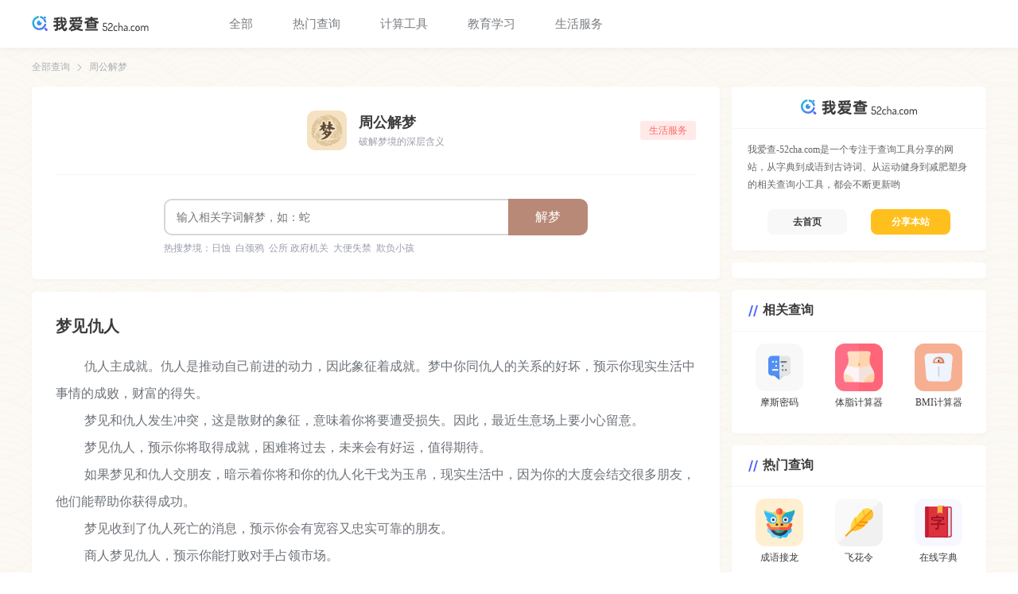

--- FILE ---
content_type: text/html; charset=utf-8
request_url: https://jiemeng.52cha.com/detail/307.html
body_size: 2576
content:
<!DOCTYPE html>
<html lang="zh-CN">

<head>
  <meta http-equiv="content-type" content="text/html; charset=UTF-8" />
  <meta content="width=device-width, initial-scale=1.0, maximum-scale=1.0, user-scalable=0;" name="viewport" />
  <title>梦见仇人 - 周公解梦</title>
  <meta name="keywords" content="梦见仇人"/>
  <meta name="description" content=" 仇人主成就。仇人是推动自己前进的动力，因此象征着成就。梦中你同仇人的关系的好坏，预示你现实生活中事情的成败，财富的得失。  梦见和仇人发生冲突，这是散财的象征，意味着你将要遭受损失。因此，最近生意场上要小心留意。  梦见仇人，预示你将取得成就，困难将过去，未来会有好运，值得期待。  如果梦见和仇人交朋友，暗示着你将和你的仇人化干戈为玉帛，现实生活中，因为你的大度会结交很多朋友，他们能帮助你获得成..."/>
  <link rel="stylesheet" media="screen and (max-width:749px)" href="/static/css/detail-M.css" />
  <link rel="stylesheet" media="screen and (max-width:749px)" href="/static/css/common-M.css" />
  <link rel="stylesheet" media="screen and (min-width:750px)" href="/static/css/detail-PC.css" />
  <link rel="stylesheet" media="screen and (min-width:750px)" href="/static/css/common-PC.css" />
  <link rel="canonical" href="https://jiemeng.52cha.com/detail/307.html"/>
  <script src="/static/js/jquery-3.3.1.slim.min.js"></script>
  <script src="/static/js/clipboard.js"></script>
  <script src="/static/js/vue.min.js"></script>
</head>

<body ondragstart="return false">
<script src="/static/js/Tongji.js"></script>
  <!-- 提醒弹窗 -->
  <div class="Share-popup">链接复制成功，快去分享给你的朋友吧！</div>
  <div class="M-Box">
    <!-- 顶部导航 -->
    <div id="headerM">
      <m-header-box></m-header-box>
    </div>
    <!-- 主内容 -->
    <div class="main-Box">
      <!-- 搜索区 -->
      <div class="search-Box">
        <div class="topIcon">
          <img src="/static/img/zgjmIcon.svg" alt="">
        </div>
        <form action="/res.html" method="POST">
      <div class="searchBar-Box">
          <img src="/static/img/zhougong.png" alt="" class="zhougong">
          <input type="text" name="word" id="" placeholder="输入相关字词解梦，如：蛇">
          <input type="submit"  value="" class="subBtn" id="searchIcon-m" style="display:none;">
          <img src="/static/img/search.svg" alt="" class="searchIcon" onclick="searchIcon();">
        </div>
</form> 
      </div>
      <!-- 文章详情 -->
      <div class="articleDatail">
        <div class="articleTitle">
          <img src="/static/img/titleLeft.svg" alt="" class="titleIcon">
          <h2>梦见仇人</h2>
          <img src="/static/img/titleRight.svg" alt="" class="titleIcon">
        </div>
         <p>仇人主成就。仇人是推动自己前进的动力，因此象征着成就。梦中你同仇人的关系的好坏，预示你现实生活中事情的成败，财富的得失。</p> <p>梦见和仇人发生冲突，这是散财的象征，意味着你将要遭受损失。因此，最近生意场上要小心留意。</p> <p>梦见仇人，预示你将取得成就，困难将过去，未来会有好运，值得期待。</p> <p>如果梦见和仇人交朋友，暗示着你将和你的仇人化干戈为玉帛，现实生活中，因为你的大度会结交很多朋友，他们能帮助你获得成功。</p> <p>梦见收到了仇人死亡的消息，预示你会有宽容又忠实可靠的朋友。</p> <p>商人梦见仇人，预示你能打败对手占领市场。</p> <p>商人梦见仇人攻击自己，这意味着你在生意场上会遭遇陷阱，因此要谨慎对待最近的投资项目，切不可冒进。</p> <p>女人梦见丈夫的情妇，预示你将赢得丈夫。</p> <p>梦见仇人难过，这对你来说是祥瑞，意味着你能降服你的仇人，如果现实生活中的你正在进行一场诉讼，这也是诉讼能赢的象征。</p> <p>原版周公解梦</p> <p>见仇人，有神助力。《周公解梦》</p> <p>与仇人吵，主失财。《周公解梦》</p> <p>梦见仇人的案例分析</p> <p>【梦例1】</p> <p>我梦见一个跟我有仇的人,带我朋友去打他,没打成,是好事是坏事?</p> <p>梦境解析：见和仇人吵架，主有散财的危险，近期还是小心为妙。</p> <p>【梦例2】</p> <p>梦见仇人和我说话?</p> <p>梦境解析：仇人是推动自己前进的动力，因此象征着成就。梦见仇人和我说话，近期你的努力将会看到成就。</p>         <!-- 底部白色渐变 -->
        <div class="gradual-Box"></div>
      </div>
      <!-- 热搜 -->
      <div class="hotDream-Box">
        <h2 class="hotDreamTitle">热搜梦境</h2>
        <div class="hotDreamGroup">
           
          <a href="/detail/7814.html" class="hotDreamCnt">日蚀</a>
           
          <a href="/detail/1371.html" class="hotDreamCnt">白颈鸦</a>
           
          <a href="/detail/8684.html" class="hotDreamCnt">公所 政府机关</a>
           
          <a href="/detail/6117.html" class="hotDreamCnt">大便失禁</a>
           
          <a href="/detail/4053.html" class="hotDreamCnt">欺负小孩</a>
           
          <a href="/detail/1455.html" class="hotDreamCnt">蚕</a>
           
          <a href="/detail/198.html" class="hotDreamCnt">虐待狂</a>
           
          <a href="/detail/4146.html" class="hotDreamCnt">潜水</a>
           
          <a href="/detail/8275.html" class="hotDreamCnt">月亮忽然掉下来</a>
           
          <a href="/detail/4726.html" class="hotDreamCnt">装修</a>
           
          <a href="/detail/8811.html" class="hotDreamCnt">布线 电线 网线</a>
           
          <a href="/detail/5822.html" class="hotDreamCnt">踩到屎 踩到大便</a>
           
          <a href="/detail/4949.html" class="hotDreamCnt">别人放屁</a>
           
          <a href="/detail/4419.html" class="hotDreamCnt">洗李子</a>
           
          <a href="/detail/7197.html" class="hotDreamCnt">打孩子</a>
           
          <a href="/detail/5376.html" class="hotDreamCnt">又蹦又跳</a>
                  </div>
      </div>
    </div>
    <!-- 底部导航 -->
    <div id="footerM">
      <m-footer-box></m-footer-box>
    </div>
  </div>
  <div class="PC-Box">
    <!-- 顶部导航 -->
    <div id="headerPC">
      <pc-header-box></pc-header-box>
    </div>
    <!-- 面包屑 -->
    <div class="crumbs-Box">
      <a href="https://www.52cha.com/">全部查询</a>
      <img src="/static/img/crumbsArrow.svg" alt="" class="crumbsArrow">
      <a href="/">周公解梦</a>
    </div>
    <!-- 主内容区 -->
    <div class="main-Box">
      <div class="left-Box">
        <!-- 搜索区 -->
        <div class="search-Box">
          <!-- 分类标签 -->
          <a href="https://www.52cha.com/shenghuo.html" class="tag red">生活服务</a>
          <!-- 工具介绍 -->
          <div class="toolIconGroup">
            <img src="/static/img/zgjm.svg" alt="" class="toolIcon">
            <div class="textCnt">
              <h1>周公解梦</h1>
              <span>破解梦境的深层含义</span>
            </div>
          </div>
          <!-- 分割线 -->
          <div class="line"></div>
          <!-- 搜索框 -->
          <form action="/res.html" method="POST">
            <div class="searchBar-Box">
              <input type="text" name="word" placeholder="输入相关字词解梦，如：蛇" class="searchInput">
              <input type="submit"  id="" value="解梦" class="subBtn">
              <span class="egCnt">
                热搜梦境：
                 
                <a href="/detail/7814.html" class="hotDreamCnt">日蚀</a>&nbsp;&nbsp;
                 
                <a href="/detail/1371.html" class="hotDreamCnt">白颈鸦</a>&nbsp;&nbsp;
                 
                <a href="/detail/8684.html" class="hotDreamCnt">公所 政府机关</a>&nbsp;&nbsp;
                 
                <a href="/detail/6117.html" class="hotDreamCnt">大便失禁</a>&nbsp;&nbsp;
                 
                <a href="/detail/4053.html" class="hotDreamCnt">欺负小孩</a>&nbsp;&nbsp;
                              </span>
            </div>
          </form>
        </div>
        <!-- 结果区 -->
        <div class="result-Box">
          <h2 class="articleTitle">梦见仇人</h2>
           <p>仇人主成就。仇人是推动自己前进的动力，因此象征着成就。梦中你同仇人的关系的好坏，预示你现实生活中事情的成败，财富的得失。</p> <p>梦见和仇人发生冲突，这是散财的象征，意味着你将要遭受损失。因此，最近生意场上要小心留意。</p> <p>梦见仇人，预示你将取得成就，困难将过去，未来会有好运，值得期待。</p> <p>如果梦见和仇人交朋友，暗示着你将和你的仇人化干戈为玉帛，现实生活中，因为你的大度会结交很多朋友，他们能帮助你获得成功。</p> <p>梦见收到了仇人死亡的消息，预示你会有宽容又忠实可靠的朋友。</p> <p>商人梦见仇人，预示你能打败对手占领市场。</p> <p>商人梦见仇人攻击自己，这意味着你在生意场上会遭遇陷阱，因此要谨慎对待最近的投资项目，切不可冒进。</p> <p>女人梦见丈夫的情妇，预示你将赢得丈夫。</p> <p>梦见仇人难过，这对你来说是祥瑞，意味着你能降服你的仇人，如果现实生活中的你正在进行一场诉讼，这也是诉讼能赢的象征。</p> <p>原版周公解梦</p> <p>见仇人，有神助力。《周公解梦》</p> <p>与仇人吵，主失财。《周公解梦》</p> <p>梦见仇人的案例分析</p> <p>【梦例1】</p> <p>我梦见一个跟我有仇的人,带我朋友去打他,没打成,是好事是坏事?</p> <p>梦境解析：见和仇人吵架，主有散财的危险，近期还是小心为妙。</p> <p>【梦例2】</p> <p>梦见仇人和我说话?</p> <p>梦境解析：仇人是推动自己前进的动力，因此象征着成就。梦见仇人和我说话，近期你的努力将会看到成就。</p>         </div>
      </div>
      <div id="sidePC">
        <pc-sidebar-box></pc-sidebar-box>
      </div>
    </div>
    <!-- 底部导航 -->
    <div id="bottomPC">
      <pc-bottom-box></pc-bottom-box>
    </div>
  </div>
  <script src="/static/js/common-M.js"></script>
  <script src="/static/js/common-PC.js"></script>
</body>

</html>

--- FILE ---
content_type: text/css
request_url: https://jiemeng.52cha.com/static/css/detail-PC.css
body_size: 963
content:
@charset "utf-8";
/* CSS Document */
/* CSS Document */
* {
  -webkit-tap-highlight-color: transparent;
}
body {
  background-color: #f6f9fd;
  background: url(../img/PC-BG.png);
  margin: 0 auto;
}
a {
  margin: 0;
  padding: 0;
  list-style-type: none;
  text-decoration: none;
  display: block;
  color: #333;
}
div,
span,
a,
canvas,
div,
h1,
h2,
html,
li,
ol,
p,
span,
table,
tbody,
td,
tfoot,
th,
thead,
tr,
ul {
  margin: 0;
  padding: 0;
}
li {
  list-style-type: none;
}
img {
  display: block;
}
a:active {
  -webkit-tap-highlight-color: rgba(0, 0, 0, 0);
}
input {
  outline: none;
  border: 0;
  -webkit-appearance: none;
  background-color: transparent;
}
button {
  border: none;
  outline: none;
}
.M-Box {
  display: none;
}
#headerPC {
  position: sticky;
  z-index: 1;
  top: 0;
}
.Share-popup {
  padding: 20px;
  background-color: rgba(0, 0, 0, 0.8);
  border-radius: 10px;
  font-size: 16px;
  color: #fff;
  position: fixed;
  left: 50%;
  top: 50%;
  transform: translate(-50%, -50%);
  z-index: 1;
  display: none;
}
.disable {
  pointer-events: none;
}
.PC-Box {
  width: 100%;
  margin: 0 auto;
}
.PC-Box .crumbs-Box {
  width: 1200px;
  margin: 0 auto;
  padding: 16px 0;
  box-sizing: border-box;
  display: flex;
  align-items: center;
}
.PC-Box .crumbs-Box a {
  font-size: 12px;
  color: #AAAEB3;
  transition: all 0.3s;
}
.PC-Box .crumbs-Box a:hover {
  color: #50A1FF;
}
.PC-Box .crumbs-Box .crumbsArrow {
  width: 14px;
  height: 14px;
  margin: 0 5px;
}
.PC-Box .main-Box {
  width: 1200px;
  margin: 0 auto;
  display: flex;
  justify-content: space-between;
}
.PC-Box .main-Box .left-Box {
  width: 865px;
}
.PC-Box .main-Box .left-Box .search-Box {
  width: 100%;
  height: 242px;
  background-color: #fff;
  box-shadow: 0px 2px 4px 0px rgba(153, 153, 153, 0.05);
  border-radius: 5px;
  padding: 30px;
  box-sizing: border-box;
  display: flex;
  flex-direction: column;
  align-items: center;
  position: relative;
  margin-bottom: 16px;
}
.PC-Box .main-Box .left-Box .search-Box .tag {
  width: 70px;
  height: 24px;
  display: flex;
  align-items: center;
  justify-content: center;
  font-size: 12px;
  line-height: 12px;
  border-radius: 3px;
  position: absolute;
  right: 30px;
  top: 43px;
}
.PC-Box .main-Box .left-Box .search-Box .red {
  background-color: rgba(255, 110, 106, 0.15);
  color: #ff6a65;
}
.PC-Box .main-Box .left-Box .search-Box .yellow {
  background-color: rgba(240, 173, 78, 0.15);
  color: #f39f27;
}
.PC-Box .main-Box .left-Box .search-Box .blue {
  background-color: rgba(91, 192, 222, 0.15);
  color: #5bc0de;
}
.PC-Box .main-Box .left-Box .search-Box .toolIconGroup {
  display: flex;
  align-items: center;
}
.PC-Box .main-Box .left-Box .search-Box .toolIconGroup .toolIcon {
  width: 50px;
  height: 50px;
  border-radius: 10px;
  margin-right: 15px;
}
.PC-Box .main-Box .left-Box .search-Box .toolIconGroup .textCnt {
  display: flex;
  flex-direction: column;
}
.PC-Box .main-Box .left-Box .search-Box .toolIconGroup .textCnt h1 {
  font-size: 18px;
  color: #3c3c3c;
  margin-bottom: 4px;
}
.PC-Box .main-Box .left-Box .search-Box .toolIconGroup .textCnt span {
  font-size: 12px;
  color: #9B9EAC;
}
.PC-Box .main-Box .left-Box .search-Box .line {
  width: 100%;
  height: 1px;
  background-color: #F5F6F7;
  margin: 30px 0;
}
.PC-Box .main-Box .left-Box .search-Box .searchBar-Box {
  display: flex;
  position: relative;
}
.PC-Box .main-Box .left-Box .search-Box .searchBar-Box .searchInput {
  width: 433px;
  height: 46px;
  border-radius: 10px 0 0 10px;
  border: 1.5px solid #D6D7D7;
  border-right: none;
  padding: 0 14px;
  box-sizing: border-box;
  font-size: 14px;
  color: #3c3c3c;
}
.PC-Box .main-Box .left-Box .search-Box .searchBar-Box .subBtn {
  width: 100px;
  height: 46px;
  background-color: #B88977;
  border-radius: 0 10px 10px 0;
  font-size: 16px;
  color: #fff;
  cursor: pointer;
  transition: all 0.3s;
}
.PC-Box .main-Box .left-Box .search-Box .searchBar-Box .subBtn:hover {
  background-color: #cc9d8a;
}
.PC-Box .main-Box .left-Box .search-Box .egCnt {
  display: flex;
  font-size: 12px;
  color: #9B9EAC;
  position: absolute;
  bottom: -25px;
  left: 0;
}
.PC-Box .main-Box .left-Box .search-Box .egCnt a {
  color: #9B9EAC;
}
.PC-Box .main-Box .left-Box .search-Box .egCnt a:hover {
  color: #cc9d8a;
}
.PC-Box .main-Box .left-Box .result-Box {
  width: 100%;
  background-color: #fff;
  box-shadow: 0px 2px 4px 0px rgba(153, 153, 153, 0.05);
  border-radius: 5px;
  margin-bottom: 16px;
  padding: 30px 30px 60px 30px;
  box-sizing: border-box;
}
.PC-Box .main-Box .left-Box .result-Box .articleTitle {
  font-size: 20px;
  color: #3c3c3c;
  margin-bottom: 20px;
}
.PC-Box .main-Box .left-Box .result-Box p {
  text-indent: 36px;
  font-size: 16px;
  line-height: 34px;
  font-weight: 400;
  color: #6D7278;
}


--- FILE ---
content_type: text/css
request_url: https://jiemeng.52cha.com/static/css/common-PC.css
body_size: 583
content:
.navBar-Box {
  width: 100%;
  height: 60px;
  background-color: #fff;
  box-shadow: 0px 2px 10px 0px rgba(153, 153, 153, 0.1);
}
.navBar-Box .navBarCnt {
  width: 1200px;
  height: 60px;
  margin: 0 auto;
  display: flex;
  align-items: center;
}
.navBar-Box .navBarCnt .LOGO {
  width: 148px;
  height: 20px;
  margin-right: 75px;
}
.navBar-Box .navBarCnt .classTitle-Box {
  display: flex;
}
.navBar-Box .navBarCnt .classTitle-Box a {
  font-size: 15px;
  color: #797C80;
  margin: 0 25px;
  cursor: pointer;
  transition: all 0.3s;
}
.navBar-Box .navBarCnt .classTitle-Box a:hover {
  color: #50A1FF;
}
.navBar-Box .navBarCnt .classTitle-Box .active {
  color: #50A1FF;
  font-weight: bold;
}
.right-Box {
  width: 320px;
}
.right-Box .relevant-Box {
  width: 100%;
  background-color: #fff;
  box-shadow: 0px 2px 4px 0px rgba(153, 153, 153, 0.05);
  border-radius: 5px;
  margin-bottom: 15px;
}
.right-Box .relevant-Box .relevantTitle {
  width: 100%;
  height: 52px;
  display: flex;
  align-items: center;
  justify-content: center;
  border-bottom: 1px solid #F5F6F7;
}
.right-Box .relevant-Box .relevantTitle .LOGO {
  width: 147px;
  height: 20px;
}
.right-Box .relevant-Box .relevantCnt {
  padding: 15px 20px 20px 20px;
  box-sizing: border-box;
  display: flex;
  flex-direction: column;
  align-items: center;
}
.right-Box .relevant-Box .relevantCnt .relevantText {
  font-size: 12px;
  color: #666;
  line-height: 22px;
  margin-bottom: 20px;
}
.right-Box .relevant-Box .relevantCnt .BtnGroup {
  display: flex;
}
.right-Box .relevant-Box .relevantCnt .BtnGroup .homeBtn,
.right-Box .relevant-Box .relevantCnt .BtnGroup .shareBtn {
  width: 100px;
  height: 32px;
  display: flex;
  align-items: center;
  justify-content: center;
  font-size: 12px;
  font-weight: bold;
  border-radius: 8px;
  margin: 0 15px;
  cursor: pointer;
}
.right-Box .relevant-Box .relevantCnt .BtnGroup .homeBtn {
  background-color: #F8F8F8;
  color: #3c3c3c;
}
.right-Box .relevant-Box .relevantCnt .BtnGroup .shareBtn {
  background-color: #FFC01E;
  color: #fff;
}
.right-Box .introduce-Box {
  width: 100%;
  background-color: #fff;
  box-shadow: 0px 2px 4px 0px rgba(153, 153, 153, 0.05);
  border-radius: 5px;
  margin-bottom: 15px;
}
.right-Box .introduce-Box .introduceTitle {
  width: 100%;
  height: 52px;
  align-items: center;
  border-bottom: 1px solid #F5F6F7;
  display: flex;
  padding: 0 20px;
  box-sizing: border-box;
}
.right-Box .introduce-Box .introduceTitle .titleLine {
  width: 14px;
  height: 14px;
  margin-right: 5px;
}
.right-Box .introduce-Box .introduceTitle h2 {
  font-size: 16px;
  color: #3c3c3c;
}
.right-Box .introduce-Box .ToolsGroup {
  display: flex;
  padding: 15px 30px 0 30px;
  box-sizing: border-box;
  flex-wrap: wrap;
}
.right-Box .introduce-Box .ToolsGroup .toolRow {
  display: flex;
  flex-direction: column;
  align-items: center;
  margin-right: 40px;
  margin-bottom: 30px;
}
.right-Box .introduce-Box .ToolsGroup .toolRow .toolIcon {
  width: 60px;
  height: 60px;
  border-radius: 12px;
  margin-bottom: 6px;
}
.right-Box .introduce-Box .ToolsGroup .toolRow .toolName {
  font-size: 12px;
  color: #3c3c3c;
}
.right-Box .introduce-Box .ToolsGroup .toolRow:nth-child(3n) {
  margin-right: 0;
}
.right-Box .hotTools-Box {
  width: 100%;
  background-color: #fff;
  box-shadow: 0px 2px 4px 0px rgba(153, 153, 153, 0.05);
  border-radius: 5px;
  margin-bottom: 15px;
}
.right-Box .hotTools-Box .hotToolsTitle {
  width: 100%;
  height: 52px;
  align-items: center;
  border-bottom: 1px solid #F5F6F7;
  display: flex;
  padding: 0 20px;
  box-sizing: border-box;
}
.right-Box .hotTools-Box .hotToolsTitle .titleLine {
  width: 14px;
  height: 14px;
  margin-right: 5px;
}
.right-Box .hotTools-Box .hotToolsTitle h2 {
  font-size: 16px;
  color: #3c3c3c;
}
.right-Box .hotTools-Box .ToolsGroup {
  display: flex;
  padding: 15px 30px 0 30px;
  box-sizing: border-box;
  flex-wrap: wrap;
}
.right-Box .hotTools-Box .ToolsGroup .toolRow {
  display: flex;
  flex-direction: column;
  align-items: center;
  margin-right: 40px;
  margin-bottom: 30px;
}
.right-Box .hotTools-Box .ToolsGroup .toolRow .toolIcon {
  width: 60px;
  height: 60px;
  border-radius: 12px;
  margin-bottom: 6px;
}
.right-Box .hotTools-Box .ToolsGroup .toolRow .toolName {
  font-size: 12px;
  color: #3c3c3c;
}
.right-Box .hotTools-Box .ToolsGroup .toolRow:nth-child(3n) {
  margin-right: 0;
}
.BottomBar-Box {
  width: 100%;
  height: 78px;
  background-color: #fff;
  margin-top: 100px;
}
.BottomBar-Box .BottomBarCnt {
  width: 1200px;
  height: 78px;
  margin: 0 auto;
  display: flex;
  align-items: center;
  justify-content: space-between;
}
.BottomBar-Box .BottomBarCnt .LOGO {
  width: 148px;
  height: 20px;
  margin-right: 75px;
}
.BottomBar-Box .BottomBarCnt .bottomTextGroup {
  display: flex;
}
.BottomBar-Box .BottomBarCnt .bottomTextGroup a {
  font-size: 15px;
  color: #757575;
  margin-right: 52px;
  transition: all 0.3s;
}
.BottomBar-Box .BottomBarCnt .bottomTextGroup a:hover {
  color: #50A1FF;
}
.BottomBar-Box .BottomBarCnt .bottomTextGroup span {
  font-size: 15px;
  color: #757575;
  font-family: 'Dosis-Regular-2';
  margin-right: 10px;
}


--- FILE ---
content_type: text/css
request_url: https://jiemeng.52cha.com/static/css/detail-M.css
body_size: 878
content:
@charset "utf-8";
/* CSS Document */
/* CSS Document */
* {
  -webkit-tap-highlight-color: transparent;
}
body {
  margin: 0 auto;
  background-color: #f6f9fd;
}
a {
  margin: 0;
  padding: 0;
  list-style-type: none;
  text-decoration: none;
  display: block;
  color: #333;
}
a,
canvas,
div,
h1,
h2,
html,
li,
ol,
p,
span,
table,
tbody,
td,
tfoot,
th,
thead,
tr,
ul {
  margin: 0;
  padding: 0;
}
li {
  list-style-type: none;
}
img {
  display: block;
}
a:active {
  -webkit-tap-highlight-color: rgba(0, 0, 0, 0);
}
input {
  outline: none;
  border: 0;
  -webkit-appearance: none;
  padding: 0;
  background-color: transparent;
}
::-webkit-scrollbar {
  display: none;
}
::-webkit-scrollbar {
  width: 0;
}
@supports (bottom: env(safe-area-inset-bottom)) {
  body,
  .bottomBar-Box {
    padding-bottom: constant(safe-area-inset-bottom);
    padding-bottom: env(safe-area-inset-bottom);
  }
}
.PC-Box {
  display: none;
}
#headerM {
  position: sticky;
  z-index: 1;
  top: 0;
}
.Share-popup {
  padding: calc(100vw / 750 * 30);
  background-color: rgba(0, 0, 0, 0.8);
  border-radius: calc(100vw / 750 * 20);
  font-size: calc(100vw / 750 * 30);
  color: #fff;
  position: fixed;
  left: 50%;
  top: 50%;
  transform: translate(-50%, -50%);
  z-index: 1;
  display: none;
  text-align: center;
}
.disable {
  pointer-events: none;
}
.M-Box {
  width: 100%;
}
.M-Box .main-Box {
  display: flex;
  flex-direction: column;
  width: 100%;
}
.M-Box .main-Box .search-Box {
  width: 100%;
  height: calc(100vw / 750 * 362);
  background: url("../img/TopBG.png");
  background-position: center;
  background-size: cover;
  display: flex;
  flex-direction: column;
  align-items: center;
  justify-content: space-around;
  padding: calc(100vw / 750 * 60) 0;
  box-sizing: border-box;
}
.M-Box .main-Box .search-Box .topIcon {
  display: flex;
}
.M-Box .main-Box .search-Box .topIcon img {
  width: calc(100vw / 750 * 276);
  margin: 0 calc(100vw / 750 * 72);
}
.M-Box .main-Box .search-Box .searchBar-Box {
  width: calc(100vw / 750 * 600);
  height: calc(100vw / 750 * 84);
  background-color: #fff;
  border-radius: calc(100vw / 750 * 16);
  display: flex;
  align-items: center;
  justify-content: space-between;
  padding: 0 calc(100vw / 750 * 24);
  box-sizing: border-box;
  position: relative;
  margin-top: calc(100vw / 750 * 60);
  border: calc(100vw / 750 * 2) solid #C7B68C;
}
.M-Box .main-Box .search-Box .searchBar-Box .zhougong {
  width: calc(100vw / 750 * 116);
  height: calc(100vw / 750 * 110);
  position: absolute;
  top: calc(100vw / 750 * -110);
  left: calc(100vw / 750 * 26);
}
.M-Box .main-Box .search-Box .searchBar-Box input {
  font-size: calc(100vw / 750 * 28);
  color: #3c3c3c;
  width: calc(100vw / 750 * 500);
}
.M-Box .main-Box .search-Box .searchBar-Box .searchIcon {
  width: calc(100vw / 750 * 36);
  height: calc(100vw / 750 * 36);
}
.M-Box .main-Box .articleDatail {
  width: 100%;
  background: url(../img/articleBG.png);
  background-size: contain;
  display: flex;
  flex-direction: column;
  align-items: center;
  padding: calc(100vw / 750 * 60);
  padding-bottom: calc(100vw / 750 * 80);
  box-sizing: border-box;
  position: relative;
}
.M-Box .main-Box .articleDatail .articleTitle {
  display: flex;
  align-items: center;
  margin-bottom: calc(100vw / 750 * 30);
}
.M-Box .main-Box .articleDatail .articleTitle .titleIcon {
  width: calc(100vw / 750 * 80);
  height: auto;
}
.M-Box .main-Box .articleDatail .articleTitle h2 {
  font-size: calc(100vw / 750 * 36);
  color: #3c3c3c;
  margin: 0 calc(100vw / 750 * 16);
  text-align: center;
}
.M-Box .main-Box .articleDatail p {
  text-indent: 30px;
  font-size: calc(100vw / 750 * 32);
  color: #44474A;
  line-height: calc(100vw / 750 * 60);
}
.M-Box .main-Box .articleDatail .gradual-Box {
  position: absolute;
  bottom: 0;
  left: 0;
  width: 100%;
  height: calc(100vw / 750 * 80);
  background: linear-gradient(180deg, rgba(255, 255, 255, 0) 0%, #ffffff 99%);
}
.M-Box .main-Box .hotDream-Box {
  width: 100%;
  padding: calc(100vw / 750 * 30);
  box-sizing: border-box;
  background-color: #fff;
  margin-bottom: calc(100vw / 750 * 12);
}
.M-Box .main-Box .hotDream-Box .hotDreamTitle {
  font-size: calc(100vw / 750 * 32);
  color: #3c3c3c;
  margin-bottom: calc(100vw / 750 * 20);
}
.M-Box .main-Box .hotDream-Box .hotDreamGroup {
  width: 100%;
  display: flex;
  flex-wrap: wrap;
}
.M-Box .main-Box .hotDream-Box .hotDreamGroup .hotDreamCnt {
  padding: calc(100vw / 750 * 18) calc(100vw / 750 * 20);
  box-sizing: border-box;
  background-color: #F6F6F6;
  border-radius: calc(100vw / 750 * 10);
  font-size: calc(100vw / 750 * 26);
  line-height: calc(100vw / 750 * 26);
  color: #6D7278;
  margin: calc(100vw / 750 * 15);
}


--- FILE ---
content_type: text/css
request_url: https://jiemeng.52cha.com/static/css/common-M.css
body_size: 399
content:
.navBar-Box {
  width: 100%;
  height: calc(100vw / 750 * 96);
  background-color: #fff;
  padding: 0 calc(100vw / 750 * 30);
  box-sizing: border-box;
}
.navBar-Box .LOGO {
  width: calc(100vw / 750 * 294);
  height: calc(100vw / 750 * 40);
  position: absolute;
  left: 50%;
  top: 50%;
  transform: translate(-50%, -50%);
}
.navBar-Box .backBtn {
  left: calc(100vw / 750 * 30);
  top: 50%;
  transform: translate(0, -50%);
}
.navBar-Box .homeBtn {
  top: 50%;
  left: calc(100vw / 750 * 126);
  transform: translate(0, -50%);
}
.navBar-Box .shareBtn {
  top: 50%;
  right: calc(100vw / 750 * 30);
  transform: translate(0, -50%);
}
.navBar-Box .shareBtn,
.navBar-Box .backBtn,
.navBar-Box .homeBtn {
  position: absolute;
  width: calc(100vw / 750 * 44);
  height: calc(100vw / 750 * 44);
}
.relevant-Box {
  width: 100%;
  padding: calc(100vw / 750 * 30);
  box-sizing: border-box;
  background-color: #fff;
  margin-bottom: calc(100vw / 750 * 12);
}
.relevant-Box .relevantTitle {
  font-size: calc(100vw / 750 * 32);
  color: #3c3c3c;
  margin-bottom: calc(100vw / 750 * 20);
}
.relevant-Box .toolsGroup {
  display: flex;
  flex-wrap: wrap;
  margin-top: calc(100vw / 750 * 32);
}
.relevant-Box .toolsGroup .toolRow {
  display: flex;
  flex-direction: column;
  align-items: center;
  margin: 0 calc(100vw / 750 * 20);
  margin-bottom: calc(100vw / 750 * 48);
}
.relevant-Box .toolsGroup .toolRow .toolIcon {
  width: calc(100vw / 750 * 128);
  height: calc(100vw / 750 * 128);
  border-radius: calc(100vw / 750 * 28);
  margin-bottom: calc(100vw / 750 * 20);
}
.relevant-Box .toolsGroup .toolRow .toolName {
  font-size: calc(100vw / 750 * 24);
  color: #3c3c3c;
}
.introduce-Box {
  width: 100%;
  padding: calc(100vw / 750 * 30);
  box-sizing: border-box;
  background-color: #fff;
  margin-bottom: calc(100vw / 750 * 12);
  display: flex;
  flex-direction: column;
  align-items: center;
}
.introduce-Box .topLOGO {
  width: calc(100vw / 750 * 294);
  height: calc(100vw / 750 * 40);
  margin-top: calc(100vw / 750 * 10);
  margin-bottom: calc(100vw / 750 * 36);
}
.introduce-Box .introduceText {
  font-size: calc(100vw / 750 * 28);
  line-height: calc(100vw / 750 * 48);
  color: #6D7278;
  margin-bottom: calc(100vw / 750 * 10);
}
.introduce-Box .BtnGroup {
  display: flex;
  margin-top: calc(100vw / 750 * 40);
}
.introduce-Box .BtnGroup .homeBtn,
.introduce-Box .BtnGroup .shareBtn {
  width: calc(100vw / 750 * 280);
  height: calc(100vw / 750 * 86);
  border-radius: calc(100vw / 750 * 20);
  font-weight: bold;
  font-size: calc(100vw / 750 * 30);
  display: flex;
  align-items: center;
  justify-content: center;
  margin: 0 calc(100vw / 750 * 30);
}
.introduce-Box .BtnGroup .homeBtn {
  background-color: #f8f8f8;
  color: #3c3c3c;
}
.introduce-Box .BtnGroup .shareBtn {
  background-color: #FFC01E;
  color: #fff;
}
.hotTools-Box {
  width: 100%;
  padding: calc(100vw / 750 * 30);
  box-sizing: border-box;
  background-color: #fff;
  margin-bottom: calc(100vw / 750 * 12);
}
.hotTools-Box .hotToolsTitle-Box {
  display: flex;
  justify-content: space-between;
  align-items: center;
  margin-bottom: calc(100vw / 750 * 20);
}
.hotTools-Box .hotToolsTitle-Box .hotToolsTitle {
  font-size: calc(100vw / 750 * 32);
  color: #3c3c3c;
}
.hotTools-Box .hotToolsTitle-Box .moreToolsGroup {
  display: flex;
}
.hotTools-Box .hotToolsTitle-Box .moreToolsGroup span {
  font-size: calc(100vw / 750 * 24);
  color: #9B9EAC;
  margin-right: calc(100vw / 750 * 4);
}
.hotTools-Box .hotToolsTitle-Box .moreToolsGroup .arrowIcon {
  width: calc(100vw / 750 * 28);
  height: calc(100vw / 750 * 28);
}
.hotTools-Box .toolsGroup {
  display: flex;
  flex-wrap: wrap;
  margin-top: calc(100vw / 750 * 32);
}
.hotTools-Box .toolsGroup .toolRow {
  display: flex;
  flex-direction: column;
  align-items: center;
  margin: 0 calc(100vw / 750 * 20);
  margin-bottom: calc(100vw / 750 * 48);
}
.hotTools-Box .toolsGroup .toolRow .toolIcon {
  width: calc(100vw / 750 * 128);
  height: calc(100vw / 750 * 128);
  border-radius: calc(100vw / 750 * 28);
  margin-bottom: calc(100vw / 750 * 20);
}
.hotTools-Box .toolsGroup .toolRow .toolName {
  font-size: calc(100vw / 750 * 24);
  color: #3c3c3c;
}


--- FILE ---
content_type: image/svg+xml
request_url: https://jiemeng.52cha.com/static/img/titleRight.svg
body_size: 812
content:
<?xml version="1.0" encoding="UTF-8"?>
<svg width="40px" height="22px" viewBox="0 0 40 22" version="1.1" xmlns="http://www.w3.org/2000/svg" xmlns:xlink="http://www.w3.org/1999/xlink">
    <!-- Generator: Sketch 60.1 (88133) - https://sketch.com -->
    <title>Fill 1</title>
    <desc>Created with Sketch.</desc>
    <defs>
        <polygon id="path-1" points="0 -2.84217094e-14 39.9960408 -2.84217094e-14 39.9960408 21.5213479 0 21.5213479"></polygon>
    </defs>
    <g id="页面-1" stroke="none" stroke-width="1" fill="none" fill-rule="evenodd">
        <g id="周公解梦-梦境详情" transform="translate(-232.000000, -303.000000)">
            <g id="编组-2" transform="translate(0.000000, 273.000000)">
                <g id="Title" transform="translate(104.000000, 30.000000)">
                    <g id="编组" transform="translate(128.000000, 0.000000)">
                        <mask id="mask-2" fill="white">
                            <use xlink:href="#path-1"></use>
                        </mask>
                        <g id="Clip-2"></g>
                        <path d="M3.15617687,7.96706122 C4.12801361,3.50733333 8.15413605,-2.61810884 15.0775374,1.19944218 C18.2357687,2.95195918 18.149102,4.94760544 19.2251565,5.55522449 C23.0944082,7.72420408 26.8774014,5.17345578 33.4021633,8.81740136 C24.9511429,6.71780952 21.706517,9.84121088 16.9516871,10.3621633 C12.4225714,10.8481497 11.6587619,6.64855782 14.001619,5.93712925 C14.939034,5.83263946 15.4418912,6.45740136 15.511415,7.03032653 C15.5983537,7.74148299 14.609102,8.52243537 13.7066531,7.96706122 C14.3661088,9.26882993 16.1707347,8.99087075 16.6222993,7.98461224 C17.0209388,7.08243537 16.6222993,6.19726531 15.7371293,5.46814966 C14.4180816,4.37522449 11.5722313,4.84365986 11.5550884,8.19263946 C11.5378095,9.89331973 13.5851565,13.4334558 19.658898,11.0731837 C25.489102,8.80012245 28.6123673,8.21019048 39.9960408,10.6568571 C31.6667891,9.56352381 28.6821633,9.39005442 25.228966,12.6525034 C28.179034,11.281483 23.9622993,13.7806667 29.7576735,11.6631156 C23.5457007,15.9323673 22.5220272,19.5587619 15.8236599,17.8235238 C13.446517,23.5846122 6.52243537,21.8666531 4.50978231,17.7545442 C-2.01484354,16.0538639 -0.54014966,8.66148299 3.15617687,7.96706122" id="Fill-1" fill="#D9B765" mask="url(#mask-2)"></path>
                    </g>
                </g>
            </g>
        </g>
    </g>
</svg>

--- FILE ---
content_type: image/svg+xml
request_url: https://jiemeng.52cha.com/static/img/share.svg
body_size: 986
content:
<?xml version="1.0" encoding="UTF-8"?>
<svg width="22px" height="22px" viewBox="0 0 22 22" version="1.1" xmlns="http://www.w3.org/2000/svg" xmlns:xlink="http://www.w3.org/1999/xlink">
    <!-- Generator: Sketch 60.1 (88133) - https://sketch.com -->
    <title>矩形</title>
    <desc>Created with Sketch.</desc>
    <g id="组件" stroke="none" stroke-width="1" fill="none" fill-rule="evenodd">
        <g id="导航栏/分享">
            <g id="编组">
                <rect id="矩形" fill="#D8D8D8" opacity="0" x="0" y="0" width="22" height="22"></rect>
                <path d="M17.3612922,17.3611448 C15.7318233,18.9907058 13.4820979,20 11.0010251,20 C8.51980536,20 6.2694521,18.9905879 4.6394486,17.3608606 C3.009634,15.7313222 2,13.4815853 2,11.0005126 C2,8.51891416 3.00938897,6.26890678 4.63896789,4.6392358 C6.26871251,3.0093991 8.51879753,2 11,2 C11.2629054,2 11.5009215,2.10656982 11.6732113,2.27886934 C11.8455025,2.45117035 11.9520666,2.68920208 11.9520666,2.95212447 C11.9520666,3.21504685 11.8455025,3.45307858 11.6732113,3.62537959 C11.5009226,3.79767797 11.2629087,3.90424893 10.9999042,3.904249 C9.0418083,3.90681677 7.269405,4.7015003 5.98588391,5.9850939 C4.70236398,7.26868634 3.90772588,9.0411881 3.90515822,10.9995513 C3.90687047,12.9582813 4.70124908,14.7314448 5.98485396,16.015497 C7.26846064,17.299551 9.04129487,18.094492 11.0000745,18.0967762 C12.9586957,18.0947779 14.7316453,17.3000954 16.015439,16.0162291 C17.2992314,14.7323642 18.0938687,12.9593164 18.0958669,11.0005126 C18.0958669,10.7375902 18.2024309,10.4995585 18.3747222,10.3272574 C18.547012,10.1549579 18.785028,10.0483881 19.0479334,10.0483881 C19.3108389,10.0483881 19.5488549,10.1549579 19.7211447,10.3272574 C19.893436,10.4995585 20,10.7375902 20,11.0005126 C20,13.4817277 18.9907626,15.7315824 17.3612922,17.3611448 Z M19.0417829,7.43483722 C18.7788775,7.43483722 18.5408615,7.3282674 18.3685717,7.15596788 C18.1962804,6.98366687 18.0897164,6.74563514 18.0897164,6.48271275 L18.0897164,5.25047221 L13.5632089,9.77934419 C13.3850853,9.95850029 13.1428835,10.0592359 12.8902547,10.0592359 C12.6376306,10.0592359 12.3954306,9.9585069 12.2171089,9.77915234 C12.038403,9.60073997 11.9379819,9.35857846 11.9379819,9.10605056 C11.9379819,8.85352405 12.0384011,8.61136307 12.2171649,8.43289288 L16.7434448,3.90424893 L15.5124192,3.90424893 C15.2495137,3.90424893 15.0114977,3.79767911 14.8392079,3.62537959 C14.6669166,3.45307858 14.5603526,3.21504685 14.5603526,2.95212447 C14.5603526,2.68920208 14.6669166,2.45117035 14.8392079,2.27886934 C15.0114977,2.10656982 15.2495137,2 15.5124192,2 L19.0417829,2 C19.3046884,2 19.5427044,2.10656982 19.7149942,2.27886934 C19.8872855,2.45117035 19.9938495,2.68920208 19.9938495,2.95212447 L19.9938495,6.48271275 C19.9938495,6.74563514 19.8872855,6.98366687 19.7149942,7.15596788 C19.5427044,7.3282674 19.3046884,7.43483722 19.0417829,7.43483722 Z" id="形状" fill="#3C3C3C" fill-rule="nonzero"></path>
            </g>
        </g>
    </g>
</svg>

--- FILE ---
content_type: image/svg+xml
request_url: https://jiemeng.52cha.com/static/img/zgjmIcon.svg
body_size: 22624
content:
<?xml version="1.0" encoding="UTF-8"?>
<svg width="138px" height="36px" viewBox="0 0 138 36" version="1.1" xmlns="http://www.w3.org/2000/svg" xmlns:xlink="http://www.w3.org/1999/xlink">
    <!-- Generator: Sketch 60.1 (88133) - https://sketch.com -->
    <title>周公解梦 2</title>
    <desc>Created with Sketch.</desc>
    <g id="页面-1" stroke="none" stroke-width="1" fill="none" fill-rule="evenodd">
        <g id="周公解梦-首页" transform="translate(-121.000000, -131.000000)" fill="#6F5134" fill-rule="nonzero">
            <g id="头部" transform="translate(0.000000, 92.000000)">
                <g id="周公解梦-2" transform="translate(120.128000, 38.236001)">
                    <path d="M19.5399995,35.0199991 C19.5879995,35.0199991 19.6119995,34.9839991 19.6119995,34.9119991 C20.2119995,34.7199991 20.5119995,34.5519991 20.5119995,34.4079991 L20.5119995,34.4079991 L20.6559995,34.4799991 C20.7519995,34.4799991 20.7999995,34.4319991 20.7999995,34.3359991 C20.8479995,34.3359991 20.8959995,34.3599991 20.9439995,34.4079991 C21.2079995,34.2399991 21.3879995,34.1439991 21.4839995,34.1199991 L21.4839995,34.1199991 L21.6279995,34.1559991 L21.8439994,34.1199991 C22.0599994,33.8559991 22.2279994,33.7239991 22.3479994,33.7239991 C23.5239994,32.4759992 24.1119994,31.7079992 24.1119994,31.4199992 L24.1119994,31.4199992 L24.1119994,31.3119992 L24.0759994,31.0599992 C24.2679994,30.6279992 24.3639994,30.3999992 24.3639994,30.3759992 L24.3639994,30.3759992 L24.2919994,30.0879992 L24.3639994,30.0159992 C24.1719994,28.3359993 23.7879994,25.5039994 23.2119994,21.5199995 L23.2119994,21.5199995 L23.2479999,21.3039995 L23.2119994,21.1959995 L23.2479999,20.8359995 C23.2479999,20.2359995 23.1159994,19.1199995 22.8519994,17.4879996 C22.8759994,17.4879996 22.8879994,17.4639996 22.8879994,17.4159996 L22.8879994,17.4159996 L22.8879994,16.8039996 C22.8879994,15.0999996 22.7439994,13.8279997 22.4559994,12.9879997 C22.5999994,12.5799997 22.7199994,12.3519997 22.8159994,12.3039997 L22.8159994,12.3039997 L22.8879994,12.3039997 C22.9599994,12.3039997 22.9959994,12.3519997 22.9959994,12.4479997 L22.9959994,12.4479997 L23.0679994,12.4479997 C23.1159994,12.4479997 23.1399994,12.3999997 23.1399994,12.3039997 L23.1399994,12.3039997 L23.3919994,12.3039997 C23.7039994,11.9679997 23.8719994,11.7999997 23.8959994,11.7999997 C24.1119994,11.7999997 24.2799994,11.3559997 24.3999994,10.4679997 L24.3999994,10.4679997 L24.3999994,10.2879998 C24.3999994,10.0959998 24.3639994,9.99999976 24.2919994,9.99999976 C24.2919994,9.59199977 23.6439994,8.6439998 22.3479994,7.15599984 C21.2199995,5.85999987 20.3439995,5.13999989 19.7199995,4.99599989 C17.5359996,4.49199991 16.0479996,4.27599991 15.2559996,4.34799991 C15.2559996,4.37199991 15.2199996,4.38399991 15.1479996,4.38399991 L15.1479996,4.38399991 L15.0759996,4.34799991 C14.3799996,4.37199991 14.0319997,4.39599991 14.0319997,4.41999991 C12.9039997,4.41999991 12.0879997,4.6719999 11.5839997,5.17599989 C10.4319998,5.89599987 9.59199977,6.47199986 9.06399979,6.90399984 C7.76799982,8.05599981 6.96399984,8.6319998 6.65199985,8.6319998 L6.65199985,8.6319998 L6.61599985,8.6319998 C6.51999985,8.5119998 6.41199986,8.4519998 6.29199986,8.4519998 L6.29199986,8.4519998 L6.18399986,8.5239998 C6.18399986,8.4999998 6.14799986,8.4159998 6.07599987,8.27199981 C5.90799987,8.29599981 5.82399987,8.35599981 5.82399987,8.4519998 L5.82399987,8.4519998 L5.82399987,8.5239998 C5.82399987,8.7159998 6.03999987,9.09999979 6.47199986,9.67599977 C7.14399984,10.1799998 7.61199982,10.4319998 7.87599982,10.4319998 C8.5479998,10.4319998 9.03999979,10.2039998 9.35199978,9.74799977 L9.35199978,9.74799977 L9.45999978,9.74799977 C9.62799977,9.86799977 9.71199977,9.93999976 9.71199977,9.96399976 L9.71199977,9.96399976 L9.85599977,9.96399976 C10.0479998,9.96399976 10.1799998,10.4079998 10.2519998,11.2959997 L10.2519998,11.2959997 L10.2519998,11.6919997 C10.2519998,11.7639997 10.2399998,11.8599997 10.2159998,11.9799997 C8.15199981,13.4919997 6.78399985,14.2479996 6.11199986,14.2479996 C6.01599987,14.2479996 5.96799987,14.1759997 5.96799987,14.0319997 C5.84799987,14.0319997 5.77599987,14.0439997 5.75199987,14.0679997 C5.65599988,14.0199997 5.55999988,13.9959997 5.46399988,13.9959997 L5.46399988,13.9959997 L5.35599988,13.9959997 C5.35599988,14.2119997 5.47599988,14.4759996 5.71599988,14.7879996 L5.71599988,14.7879996 L5.71599988,14.9319996 L5.35599988,14.8239996 C5.30799989,14.8239996 5.27199989,14.9799996 5.24799989,15.2919996 C5.24799989,15.4839996 5.42799988,15.7359996 5.78799987,16.0479996 C6.36399986,16.8639996 6.77199985,17.3079996 7.01199984,17.3799996 L7.01199984,17.3799996 L7.19199984,17.1999996 L7.47999983,17.1999996 L7.73199982,17.3439996 L8.23599981,17.2359996 C8.35599981,17.5719996 8.35599981,17.9799996 8.23599981,18.4599995 C6.91599984,19.1319995 6.25599986,19.7919995 6.25599986,20.4399995 L6.25599986,20.4399995 L6.25599986,20.4759995 C6.32799986,20.7879995 6.42399986,20.9439995 6.54399985,20.9439995 C6.83199985,21.9999994 7.37199983,22.2879994 8.16399981,21.8079994 L8.16399981,21.8079994 L8.16399981,21.9159994 C7.92399982,22.7559994 7.74399982,23.2239994 7.62399982,23.3199994 L7.62399982,23.3199994 L7.73199982,24.0759994 C7.70799982,24.0759994 7.67199982,24.0999994 7.62399982,24.1479994 C7.55199983,24.2199994 7.52799983,24.3279994 7.55199983,24.4719994 C7.55199983,24.6399994 7.95999982,25.2519994 8.77599979,26.3079993 L8.77599979,26.3079993 L9.24399978,26.3079993 C9.57999977,26.3079993 9.74799989,26.1399993 9.74799989,25.8039993 C9.91599976,25.4199994 9.99999976,25.0839994 9.99999976,24.7959994 L9.99999976,24.7959994 L9.96399976,24.4719994 C10.2279998,24.2559994 10.3719998,24.1479994 10.3959998,24.1479994 C10.4439997,24.1479994 10.4679997,24.3639994 10.4679997,24.7959994 C10.2279998,25.1079994 10.1079998,25.3359994 10.1079998,25.4799994 C10.1079998,25.5279994 10.1799998,25.7439993 10.3239998,26.1279993 C10.2999998,26.1279993 10.2879998,26.1399993 10.2879998,26.1639993 L10.2879998,26.1639993 L10.2879998,26.2359993 C10.5999997,26.9319993 10.8399997,27.3159993 11.0079997,27.3879993 L11.0079997,27.3879993 L11.0799997,27.3879993 C11.6079997,27.2439993 11.8719997,27.1599993 11.8719997,27.1359993 L11.8719997,27.1359993 L11.8719997,26.8839993 L12.3399997,26.7039993 C13.1559997,26.1759993 13.6719997,25.5519993 13.8879997,24.8319994 C13.8879997,24.7839994 13.8399997,24.7599994 13.7439997,24.7599994 L13.7439997,24.7599994 L13.7439997,24.2559994 C14.3679996,23.4399994 14.6799996,22.7919994 14.6799996,22.3119994 C14.6799996,22.1199994 14.4759996,21.9639994 14.0679997,21.8439994 C13.1319997,21.6999995 12.5679997,21.5439995 12.3759997,21.3759995 C12.1599997,21.3759995 12.0519997,21.4599995 12.0519997,21.6279995 C11.6679997,21.6759995 11.4759997,21.7599995 11.4759997,21.8799994 C11.4279997,21.9999994 10.7799997,22.3239994 9.53199977,22.8519994 L9.53199977,22.8519994 L9.45999978,22.8519994 L9.38799978,22.5639994 L9.38799978,22.4559994 C9.55599977,22.3599994 9.67599977,22.2759994 9.74799989,22.2039994 C9.81999977,22.1319994 9.85599977,22.0839994 9.85599977,22.0599994 C9.99999976,21.6759995 10.1439998,21.4239995 10.2879998,21.3039995 C10.9599997,20.9199995 11.4759997,20.7159995 11.8359997,20.6919995 C13.8279997,20.0919995 15.2679996,19.5039995 16.1559996,18.9279995 C16.2759996,18.7119995 16.5999996,18.4119995 17.1279996,18.0279995 C17.1519996,18.0279995 17.2119996,17.9679996 17.3079996,17.8479996 C17.3559996,17.6799996 17.4279996,17.4639996 17.5239996,17.1999996 L17.5239996,17.1999996 L17.5239996,17.1639996 L17.4519996,16.8399996 C16.8519996,16.6959996 16.2519996,16.5279996 15.6519996,16.3359996 L15.6519996,16.3359996 L15.5799996,16.3719996 L15.3999996,16.3359996 L15.2559996,16.3359996 C15.1599996,16.3119996 14.1759997,16.5999996 12.3039997,17.1999996 L12.3039997,17.1999996 L12.1599997,17.2359996 C12.1599997,17.2119996 12.1239997,17.1999996 12.0519997,17.1999996 L12.0519997,17.1999996 L12.1239997,17.0199996 C12.4359997,16.2279996 12.7359997,15.8319996 13.0239997,15.8319996 C13.9359997,15.4959996 14.3919996,15.1359996 14.3919996,14.7519996 C14.9919996,14.2479996 15.2919996,13.9719997 15.2919996,13.9239997 C15.5559996,13.7559997 15.7959996,13.5999997 16.0119996,13.4559997 C16.1319996,13.3359997 16.2399996,13.2519997 16.3359996,13.2039997 L16.3359996,13.2039997 L16.3359996,13.0599997 C16.1199996,13.0119997 16.0119996,12.9639997 16.0119996,12.9159997 C15.7959996,12.9159997 15.6759996,12.7839997 15.6519996,12.5199997 C15.8439996,12.3039997 15.9759996,12.1959997 16.0479996,12.1959997 C16.2159996,11.9319997 16.3239996,11.7999997 16.3719996,11.7999997 L16.3719996,11.7999997 L16.3359996,11.7279997 L16.2639996,11.7999997 L16.1559996,11.7999997 C16.1559996,11.6319997 16.1199996,11.5479997 16.0479996,11.5479997 C16.3839996,11.0919997 16.6239996,10.8399997 16.7679996,10.7919997 L16.7679996,10.7919997 L16.6959996,10.6839997 C16.3599996,10.7319997 16.1799996,10.7679997 16.1559996,10.7919997 L16.1559996,10.7919997 L16.1559996,10.7559997 L15.9039996,10.7919997 L14.1039997,10.4679997 L14.0319997,10.4679997 L13.6719997,10.5039997 C13.6719997,10.4799997 13.6479997,10.4679997 13.5999997,10.4679997 L13.5999997,10.4679997 L13.5279997,10.5039997 C13.5039997,10.4799997 13.4439997,10.4679997 13.3479997,10.4679997 L13.3479997,10.4679997 L13.1679997,10.4679997 L12.6279997,9.20799978 C11.9559997,8.79999979 11.2599997,8.5479998 10.5399997,8.4519998 L10.5399997,8.4519998 L10.5399997,8.4159998 C10.9959997,7.64799982 12.0399997,6.99999984 13.6719997,6.47199986 L13.6719997,6.47199986 L13.7799997,6.47199986 C13.8039997,6.47199986 14.7039996,6.75999985 16.4799996,7.33599983 C16.7679996,7.33599983 17.5119996,8.11599981 18.7119995,9.67599977 L18.7119995,9.67599977 L18.5319995,12.4479997 L17.9919995,19.9719995 L17.9915777,21.2023276 C17.9873589,22.9981088 17.9514996,24.2559994 17.8839996,24.9759994 L17.8839996,24.9759994 L17.8839996,26.4879993 C17.8359996,26.4879993 17.6439996,26.6079993 17.3079996,26.8479993 C15.7719996,26.3919993 14.7879996,25.9959993 14.3559996,25.6599993 L14.3559996,25.6599993 L14.2479999,25.7319993 C14.7039996,26.1159993 14.9319996,26.3319993 14.9319996,26.3799993 L14.9319996,26.3799993 L14.4999996,26.2359993 C14.4279996,26.2359993 14.3919996,26.2599993 14.3919996,26.3079993 L14.3919996,26.3079993 L14.2119997,26.3079993 L14.2479999,26.5239993 L14.2479999,26.5599993 C13.9839997,26.5599993 13.7319997,26.4759993 13.4919997,26.3079993 L13.4919997,26.3079993 L13.4199997,26.3079993 C13.6839997,26.6199993 13.9119997,26.8959993 14.1039997,27.1359993 C14.2239996,27.3759993 14.3199996,27.5799993 14.3919996,27.7479993 C14.3919996,27.7719993 14.3439996,27.7839993 14.2479999,27.7839993 C15.3519996,28.9839993 15.9639996,29.8359992 16.0839996,30.3399992 C16.5639996,31.3239992 16.8039996,31.9119992 16.8039996,32.1039992 C17.0199996,32.4399992 17.1279996,32.6679992 17.1279996,32.7879992 C17.3439996,32.8839992 17.4519996,33.0879991 17.4519996,33.3999991 C17.4999996,33.3999991 17.6799996,33.4719991 17.9919995,33.6159991 C18.0399995,33.6159991 18.1719995,33.8319991 18.3879995,34.2639991 L18.3879995,34.2639991 L18.5679995,34.1559991 C18.6159995,34.1559991 18.6639995,34.1919991 18.7119995,34.2639991 C19.0239995,34.7199991 19.2999995,34.9119991 19.5399995,34.8399991 L19.5399995,34.8399991 L19.4319995,34.9479991 C19.5039995,34.9479991 19.5399995,34.9719991 19.5399995,35.0199991 Z M4.52799991,29.4399992 L4.52799991,29.2599993 C4.57599991,28.9239993 4.7679999,28.7559993 5.10399989,28.7559993 L5.10399989,28.7559993 L5.28399989,28.7919993 L5.42799988,28.6119993 L5.42799988,28.5759993 L5.35599988,28.2519993 L5.60799988,28.1439993 C5.60799988,28.1919993 5.61999988,28.2159993 5.64399988,28.2159993 L5.64399988,28.2159993 L5.78799987,28.2159993 C5.83599987,28.1679993 5.88399987,28.1439993 5.93199987,28.1439993 L5.93199987,28.1439993 L5.96799987,28.0719993 C5.55999988,27.1839993 5.24799989,25.8519993 5.03199989,24.0759994 L5.03199989,24.0759994 L5.03199989,23.3559994 L4.9599999,23.2839994 C5.00799989,23.2839994 5.03199989,23.2719994 5.03199989,23.2479994 L5.03199989,23.2479994 L5.03199989,22.8879994 C5.03199989,22.8639994 5.01999989,22.8159994 4.99599989,22.7439994 C4.97199989,22.6239994 4.9359999,22.5039994 4.8879999,22.3839994 L4.8879999,22.3839994 L4.8879999,21.9879994 C4.47999991,19.0359995 4.19199992,17.5599996 4.02399992,17.5599996 C4.04799992,17.5599996 4.05999992,17.5479997 4.05999992,17.5239996 L4.05999992,17.5239996 L4.05999992,17.3439996 L4.02399992,17.0199996 C4.04799992,17.0199996 4.05999992,16.9959996 4.05999992,16.9479996 L4.05999992,16.9479996 L4.02399992,16.8399996 L4.05999992,16.6599996 L4.02399992,16.5519996 L4.05999992,16.5519996 C4.05999992,16.3599996 4.07199992,16.0839996 4.09599992,15.7239996 C4.11999992,15.2679996 4.15599992,14.7639996 4.20399992,14.2119997 C4.15599992,13.5159997 4.10799992,13.0119997 4.05999992,12.6999997 C3.86799992,12.6039997 3.77199993,12.3759997 3.77199993,12.0159997 L3.77199993,12.0159997 L3.77199993,11.9079997 L3.80799993,11.5479997 L3.73599993,11.5479997 C3.13599994,12.8439997 2.83599995,13.5159997 2.83599995,13.5639997 L2.83599995,13.5639997 L2.90799995,13.6719997 C2.71599995,14.0559997 2.58399996,14.2959996 2.51199996,14.3919996 L2.51199996,14.3919996 L2.51199996,14.4279996 L2.54799996,14.4999996 L2.51199996,14.4999996 C2.39199996,14.8359996 2.28399997,15.0279996 2.18799997,15.0759996 L2.18799997,15.0759996 L2.22399997,15.3279996 C2.15199997,15.4959996 2.09199997,15.6519996 2.04399997,15.7959996 C1.99599997,15.8919996 1.95999997,15.9399996 1.93599998,15.9399996 C1.93599998,16.1319996 1.88799998,16.2279996 1.79199998,16.2279996 C1.79199998,16.2999996 1.80399998,16.3599996 1.82799998,16.4079996 L1.82799998,16.4079996 L1.64799998,16.8399996 C1.64799998,16.9119996 1.65999998,16.9719996 1.68399998,17.0199996 L1.68399998,17.0199996 L1.28799999,19.8279995 L1.32399999,19.9719995 L1.28799999,20.0439995 L1.28799999,20.1879995 L1.25199999,20.2959995 L1.28799999,20.3319995 L1.18,20.6199995 L1.25199999,20.7279995 L1.108,21.6999995 C1.108,21.8919994 1.132,22.0599994 1.18,22.2039994 C1.108,22.7559994 1.048,23.1159994 1,23.2839994 L1,23.2839994 L1.108,23.3199994 C1.108,23.5839994 1.072,23.8959994 1,24.2559994 C1.048,24.2559994 1.072,24.2679994 1.072,24.2919994 L1.072,24.2919994 L1,24.3999994 L1,24.4359994 L1.53999999,26.3079993 C1.53999999,26.4519993 1.85199998,26.8119993 2.47599996,27.3879993 C2.93199995,27.9639993 3.41199994,28.4439993 3.91599992,28.8279993 C4.27599991,29.2359993 4.47999991,29.4399992 4.52799991,29.4399992 L4.52799991,29.4399992 Z M53.5519986,24.0039994 L53.6959986,23.8959994 L53.8399986,23.8959994 L53.9839986,24.0039994 C54.0559986,23.9799994 54.1039986,23.9559994 54.1279986,23.9319994 L54.1279986,23.9319994 L54.1639986,23.8599994 C54.1879986,23.8599994 54.1999986,23.8719994 54.1999986,23.8959994 C54.2959986,23.8959994 54.6559986,23.7759994 55.2799986,23.5359994 L55.2799986,23.5359994 L55.2799986,23.6079994 C55.9759986,23.4159994 56.3719986,23.2719994 56.4679986,23.1759994 C56.4919986,23.1759994 56.5039986,23.1879994 56.5039986,23.2119994 C57.3919985,22.9719994 57.8959985,22.8519994 58.0159985,22.8519994 C58.3999985,22.9719994 58.8799985,23.0679994 59.4559985,23.1399994 C59.5279985,23.0919994 59.6719985,23.0679994 59.8879985,23.0679994 L59.8879985,23.0679994 L60.2479985,23.1759994 C60.3919985,23.1759994 60.5119984,23.1639994 60.6079984,23.1399994 L60.6079984,23.1399994 L60.8959984,23.1759994 L61.2559984,23.1399994 L61.3639984,23.2119994 C61.4359984,23.2119994 61.4839984,23.1999994 61.5079984,23.1759994 L61.5079984,23.1759994 L64.5319983,23.3919994 L64.9279983,23.3919994 L65.4319983,23.3559994 C65.4319983,23.4279994 65.4919983,23.4639994 65.6119983,23.4639994 L65.6119983,23.4639994 L65.7919983,23.4639994 L65.7919983,23.3199999 C65.2159983,23.1999994 64.9279983,23.0199994 64.9279983,22.7799994 C65.0959983,22.5879994 65.2639983,22.4559994 65.4319983,22.3839994 C65.6719983,22.4319994 65.8399983,22.4559994 65.9359983,22.4559994 C65.9839983,22.4559994 66.0079983,22.4319994 66.0079983,22.3839994 C66.0079983,22.3359994 65.8639983,22.2519994 65.5759983,22.1319994 L65.5759983,22.1319994 L65.3239983,22.1319994 C65.3239983,22.0119994 65.2999983,21.9039994 65.2519983,21.8079994 L65.2519983,21.8079994 L65.2519983,21.5919995 C65.2999983,21.5919995 65.3599983,21.6039995 65.4319983,21.6279995 L65.4319983,21.6279995 L66.1519983,21.2679995 L66.1519983,21.1959995 C66.0799983,21.1959995 66.0079983,21.1599995 65.9359983,21.0879995 L65.9359983,21.0879995 L66.0079983,20.8719995 C66.0079983,20.8479995 65.9359983,20.7519995 65.7919983,20.5839995 L65.7919983,20.5839995 L65.8279983,20.5839995 C65.8039983,20.3199999 65.7319983,20.1879995 65.6119983,20.1879995 L65.6119983,20.1879995 L65.6119983,20.0799995 C65.6119983,19.8639995 65.3839983,19.5519995 64.9279983,19.1439995 C64.2079984,18.5199995 63.7399984,18.2079995 63.5239984,18.2079995 L63.5239984,18.2079995 L60.2839985,17.3439996 C58.4599985,17.0559996 57.3079985,16.8399996 56.8279985,16.6959996 C56.8039985,16.6959996 56.3359986,15.9759996 55.4239986,14.5359996 C54.7999986,13.6239997 54.3799986,12.6879997 54.1639986,11.7279997 C53.9719986,10.8639997 53.6839986,9.93999976 53.2999986,8.95599979 C52.8679987,8.5719998 52.6519987,8.33199981 52.6519987,8.23599981 C52.5799987,8.23599981 52.1719987,7.83999982 51.4279987,7.04799984 C51.4279987,6.73599985 51.0919987,6.45999986 50.4199987,6.21999986 C49.4839987,5.61999988 48.5359988,5.31999989 47.5759988,5.31999989 L47.5759988,5.31999989 L47.3599988,5.31999989 C47.2879988,5.31999989 47.0479988,5.34399988 46.6399988,5.39199988 L46.6399988,5.39199988 L46.5679988,5.60799988 C46.5439988,5.65599988 46.5199988,5.67999988 46.4959988,5.67999988 C46.6159988,5.84799987 46.6879988,5.93199987 46.7119988,5.93199987 L46.7119988,5.93199987 L46.6399988,6.03999987 C47.0479988,6.42399986 47.2519988,6.63999985 47.2519988,6.68799985 C47.4919988,6.87999984 47.6719988,7.09599984 47.7919988,7.33599983 C48.7759988,7.79199982 49.3159987,8.07999981 49.4119987,8.19999981 C49.6279987,8.6079998 49.9519987,9.71199977 50.3839987,11.5119997 C51.6079987,14.5119996 52.4839987,16.4319996 53.0119986,17.2719996 C53.3239986,18.1119995 54.5239986,19.6719995 56.6119986,21.9519994 C54.2599986,23.2239994 52.8799987,23.8599994 52.4719987,23.8599994 L52.4719987,23.8599994 L52.4719987,23.9679994 C52.5439987,23.9679994 52.7359987,23.9319994 53.0479986,23.8599994 C53.0719986,23.9559994 53.1919986,24.0039994 53.4079986,24.0039994 L53.4079986,24.0039994 L53.5519986,24.0039994 Z M37.999999,25.0839994 C38.143999,25.0839994 38.239999,25.0239994 38.287999,24.9039994 C38.431999,24.8559994 38.503999,24.7839994 38.503999,24.6879994 C38.527999,24.6879994 38.539999,24.7119994 38.539999,24.7599994 L38.539999,24.7599994 L39.115999,24.1839994 C39.259999,24.1839994 39.331999,24.1239994 39.331999,24.0039994 C39.763999,23.6439994 39.979999,23.4279994 39.979999,23.3559994 L39.979999,23.3559994 L39.871999,23.3559994 L39.799999,23.3199994 C39.799999,23.0079994 39.991999,22.7199994 40.375999,22.4559994 L40.375999,22.4559994 L40.339999,22.3839994 L40.663999,21.9879994 L40.663999,21.9519994 L40.555999,21.9879994 L40.519999,21.9879994 L40.519999,21.9159994 L40.915999,21.6279995 C40.963999,21.4119995 41.071999,21.2919995 41.239999,21.2679995 C41.407999,20.9079995 41.575999,20.6559995 41.7439989,20.5119995 C42.0799989,20.1759995 42.2479989,19.8999995 42.2479989,19.6839995 C42.2719989,19.6839995 42.2839989,19.6959995 42.2839989,19.7199995 C42.4039989,19.6479995 42.4639989,19.5879995 42.4639989,19.5399995 L42.4639989,19.5399995 L42.4639989,19.5039995 L42.3919989,19.5039995 L42.3919989,19.3959995 L42.8599989,18.9639995 L42.8599989,18.8919995 L42.7879989,18.8919995 L42.7879989,18.8559995 C42.8839989,18.7359995 42.9559989,18.5919995 43.0039989,18.4239995 L43.0039989,18.4239995 L43.1119989,18.4599995 L43.1839989,18.4599995 L43.1119989,18.3159998 C43.2559989,18.1239995 43.3639989,17.9679996 43.4359989,17.8479996 C43.5079989,17.7279996 43.5559989,17.6679996 43.5799989,17.6679996 C43.6279989,17.4519996 43.7119989,17.3439996 43.8319989,17.3439996 C43.9519989,17.1759996 44.0479989,17.0919996 44.1199989,17.0919996 L44.1199989,17.0919996 L44.5519989,16.4079996 C45.0559989,15.4239996 45.4039989,14.4879996 45.5959988,13.5999997 L45.5959988,13.5999997 L45.5239988,13.5279997 C45.5959988,13.2639997 45.6559988,13.0239997 45.7039988,12.8079997 C45.7279988,12.6639997 45.7399988,12.5799997 45.7399988,12.5559997 L45.7399988,12.5559997 L45.7399988,12.4839997 L45.7039988,12.4119997 L45.7759988,12.1959997 L45.6679988,11.5479997 L45.6679988,11.1519997 C45.5239988,10.9839997 45.4519988,10.8759997 45.4519988,10.8279997 L45.4519988,10.8279997 L45.4879988,10.7199997 C45.4879988,10.5999997 45.4039989,10.5399997 45.2359989,10.5399997 C44.8039989,10.2039998 44.5159989,10.0359998 44.3719989,10.0359998 C44.1079989,9.77199977 43.7959989,9.57999977 43.4359989,9.45999978 L43.4359989,9.45999978 L43.3999989,9.45999978 C43.3519989,9.45999978 43.3279989,9.48399978 43.3279989,9.53199977 L43.3279989,9.53199977 L42.9679989,9.31599978 L42.9319989,9.31599978 C42.8599989,9.31599978 42.8239989,9.36399978 42.8239989,9.45999978 C42.8239989,9.89199976 42.4639989,10.8879997 41.7439989,12.4479997 C41.239999,13.4319997 40.507999,14.6319996 39.547999,16.0479996 C39.403999,16.4079996 39.259999,16.5879996 39.115999,16.5879996 L39.115999,16.5879996 L39.115999,16.7319996 L39.043999,17.0559996 C38.995999,17.0559996 38.971999,17.0199996 38.971999,16.9479996 L38.971999,16.9479996 L38.827999,17.0199996 C38.827999,17.0679996 38.839999,17.1039996 38.863999,17.1279996 C38.863999,17.1759996 38.695999,17.4039996 38.359999,17.8119996 L38.359999,17.8119996 L38.359999,18.0279995 L38.431999,18.0279995 C38.479999,18.0279995 38.503999,18.0039995 38.503999,17.9559996 C38.527999,17.9559996 38.539999,17.9679996 38.539999,17.9919995 C38.971999,17.6319996 39.187999,17.3799996 39.187999,17.2359996 L39.187999,17.2359996 L39.187999,17.0919996 L39.151999,17.0199996 C39.271999,16.9719996 39.331999,16.8879996 39.331999,16.7679996 L39.331999,16.7679996 L39.367999,16.7679996 L39.367999,16.8759996 L39.331999,17.0919996 L39.439999,17.0919996 C39.439999,16.9479996 39.499999,16.8159998 39.619999,16.6959996 L39.619999,16.6959996 L39.547999,16.5519996 C39.643999,16.5519996 39.691999,16.5159996 39.691999,16.4439996 C40.051999,16.0359996 40.231999,15.8079996 40.231999,15.7599996 C40.327999,15.7599996 40.543999,15.4719996 40.879999,14.8959996 C41.071999,14.4879996 41.275999,14.2479996 41.491999,14.1759997 C41.563999,13.7199997 41.6599989,13.4919997 41.7799989,13.4919997 C41.8999989,13.2759997 41.9839989,13.1679997 42.0319989,13.1679997 L42.0319989,13.1679997 L42.0679989,13.1679997 C42.0679989,13.2639997 42.0199989,13.3839997 41.9239989,13.5279997 C41.563999,14.2239996 40.819999,15.3879996 39.691999,17.0199996 C38.611999,18.4599995 37.963999,19.2519995 37.7479991,19.3959995 C37.5319991,19.8039995 37.2919991,20.0079995 37.0279991,20.0079995 C37.0279991,19.9599995 37.0039991,19.9359995 36.9559991,19.9359995 L36.9559991,19.9359995 L36.8119991,20.0439995 L36.7399991,20.0439995 L36.7399991,19.9359995 C36.7399991,19.8399995 36.8479991,19.7559995 37.0639991,19.6839995 L37.0639991,19.6839995 L37.0639991,19.4679995 L36.9559991,19.4679995 C36.5959991,19.7319995 36.4159991,19.9119995 36.4159991,20.0079995 C36.0319991,20.0319995 35.8399991,20.0679995 35.8399991,20.1159995 C35.7919991,20.1159995 35.7439991,20.1039995 35.6959991,20.0799995 L35.6959991,20.0799995 L35.4439991,20.1159995 C35.3239991,20.1159995 35.2639991,20.0799995 35.2639991,20.0079995 L35.2639991,20.0079995 L35.1919991,20.0079995 L35.1559991,20.2959995 L34.9759991,20.2959995 L34.9759991,20.1879995 L34.9039991,20.1879995 C34.8559991,20.1879995 34.8319991,20.1999995 34.8319991,20.2239995 L34.8319991,20.2239995 L34.8319991,20.2959995 L34.8679991,20.3679995 L34.7239991,20.5119995 L34.7959991,20.6559995 L34.7239991,20.7279995 C34.7719991,21.1599995 34.8679991,21.3759995 35.0119991,21.3759995 L35.0119991,21.3759995 L34.9759991,21.4479995 L35.1559991,21.6639995 L35.0479991,21.7719994 C35.1439991,21.7719994 35.1919991,21.8079994 35.1919991,21.8799994 L35.1919991,21.8799994 L35.1919991,22.1319994 C35.1919991,22.3719994 35.2399991,22.5519994 35.3359991,22.6719994 L35.3359991,22.6719994 L35.5159991,22.6359994 L35.6599991,22.6359994 L35.5519991,22.7439994 L35.6599991,22.8159998 L35.7319991,22.8519994 L35.9839991,22.8519994 C35.9839991,22.9239994 35.9479991,23.0319994 35.8759991,23.1759994 C35.8999991,23.1999994 35.9119991,23.2599994 35.9119991,23.3559994 C35.9119991,23.4279994 35.8879991,23.4639994 35.8399991,23.4639994 L35.8399991,23.4639994 L35.8399991,23.3919994 L35.8039991,23.3199994 L35.5159991,23.3559994 C35.4919991,23.3559994 35.4439991,23.3319994 35.3719991,23.2839994 L35.3719991,23.2839994 L35.3359991,23.2839994 L35.3359991,23.3199994 C35.5519991,23.6559994 35.6719991,23.8239994 35.6959991,23.8239994 L35.6959991,23.8239994 L35.8039991,23.8239994 L36.0919991,23.3559994 L36.1999991,23.3559994 C36.1999991,23.3799994 36.1639991,23.3919994 36.0919991,23.3919994 C36.0919991,23.4639994 36.1399991,23.4999994 36.2359991,23.4999994 L36.2359991,23.4999994 L36.3799991,23.4999994 L36.4519991,23.4639994 L36.8119991,23.5359994 L36.8119991,23.6079994 C36.6679991,23.6079994 36.5959991,23.6439994 36.5959991,23.7159994 L36.5959991,23.7159994 L36.5239991,23.6439994 L36.4159991,23.6439994 L36.3439991,23.7159994 L36.4159991,23.8599994 L36.6679991,23.8239994 L36.7759991,23.8239994 L36.7759991,23.8959994 L36.6679991,23.8599994 L36.5959991,23.8599994 C36.5479991,23.8599994 36.5239991,23.8959994 36.5239991,23.9679994 L36.5239991,23.9679994 L36.4159991,23.8959994 L36.3439991,23.8959994 L36.3439991,23.9679994 C36.3439991,24.0159994 36.3799991,24.1359994 36.4519991,24.3279994 C36.8599991,24.3279994 37.1119991,24.2439994 37.2079991,24.0759994 C37.2799991,24.5799994 37.3639991,24.8439994 37.4599991,24.8679994 L37.4599991,24.8679994 L37.6399991,25.0479994 C37.7119991,25.0479994 37.8079991,24.9999994 37.927999,24.9039994 L37.927999,24.9039994 L37.963999,24.9039994 C37.963999,24.9999994 37.975999,25.0599994 37.999999,25.0839994 Z M37.5319991,18.9999995 C37.7479991,18.7839995 37.927999,18.6759995 38.071999,18.6759995 L38.071999,18.6759995 L38.071999,18.5319995 L37.999999,18.4599995 C38.119999,18.4599995 38.239999,18.3759995 38.359999,18.2079995 L38.359999,18.2079995 L38.287999,18.1359995 L38.359999,18.0279995 L38.071999,17.9919995 L37.999999,18.0999995 L38.071999,18.1719995 C37.7359991,18.5319995 37.5199991,18.8079995 37.4239991,18.9999995 L37.4239991,18.9999995 L37.5319991,18.9999995 Z M56.8639985,33.0399992 C56.8639985,32.9439992 57.0079985,32.7159992 57.2959985,32.3559992 C57.4399985,32.2359992 57.5719985,32.0319992 57.6919985,31.7439992 L57.6919985,31.7439992 L57.6919985,31.6719992 L57.6199985,31.5639992 L57.6199985,31.4199992 L57.7639985,31.3479992 C57.6919985,31.0119992 57.6079985,30.8319992 57.5119985,30.8079992 C57.3919985,30.1839992 57.2599985,29.8719992 57.1159985,29.8719992 C57.1159985,29.6559992 56.7199986,29.1879993 55.9279986,28.4679993 C55.4719986,28.0599993 55.0879986,27.6999993 54.7759986,27.3879993 C54.5119986,27.1239993 54.3439986,26.9319993 54.2719986,26.8119993 L54.2719986,26.8119993 L54.2359986,26.8119993 L54.3439986,27.0279995 L54.3439986,27.0999993 L54.2719986,27.0999993 C54.1519986,26.9319993 54.0199986,26.7999993 53.8759986,26.7039993 C53.8039986,26.6319993 53.7559986,26.5959993 53.7319986,26.5959993 L53.7319986,26.5959993 L53.5159986,26.5959993 C53.5159986,26.4039993 53.3959986,26.2719993 53.1559986,26.1999993 C52.5559987,25.8639993 52.2319987,25.6959993 52.1839987,25.6959993 L52.1839987,25.6959993 L52.1119987,25.7319993 C52.1119987,25.4679994 51.4159987,25.2759994 50.0239987,25.1559994 C49.6879987,25.1799994 49.3639987,25.2759994 49.0519988,25.4439994 C48.3079988,25.9239993 47.7679988,26.6559993 47.4319988,27.6399993 C47.4319988,27.6879993 46.9999988,27.9159993 46.1359988,28.3239993 C44.9359989,28.8039993 44.1679989,29.0439993 43.8319989,29.0439993 L43.8319989,29.0439993 L43.7959989,29.0439993 L43.7959989,29.0079993 C43.8679989,28.8159993 43.9519989,28.6359993 44.0479989,28.4679993 C44.1199989,28.3479993 44.2039989,28.2519993 44.2999989,28.1799993 C44.6119989,27.5559993 44.8999989,27.1599993 45.1639989,26.9919993 L45.1639989,26.9919993 L45.0919989,26.9199993 C45.2119989,26.9199993 45.2719989,26.8599993 45.2719989,26.7399993 L45.2719989,26.7399993 L45.2359989,26.6319993 C45.2599989,26.6319993 45.3319989,26.6079993 45.4519988,26.5599993 L45.4519988,26.5599993 L45.5239988,26.5959993 C45.5719988,26.4519993 45.6319988,26.3799993 45.7039988,26.3799993 C45.7039988,26.3079993 45.6919988,26.2719993 45.6679988,26.2719993 C46.8679988,25.1679994 47.5039988,24.4839994 47.5759988,24.2199994 L47.5759988,24.2199994 L47.7919988,24.2199994 C47.8879988,24.1959994 48.0199988,24.0759994 48.1879988,23.8599994 C48.4279988,23.2119994 48.7159988,22.6839994 49.0519988,22.2759994 L49.0519988,22.2759994 L49.0159988,22.1679994 C49.1599988,21.4959995 49.2439987,21.1239995 49.2679987,21.0519995 L49.2679987,21.0519995 L49.2679987,20.6919995 L48.8359988,19.5399995 C48.3559988,18.8199995 47.6719988,18.3159995 46.7839988,18.0279995 L46.7839988,18.0279995 L46.7839988,18.0999995 C46.7839988,18.1479995 46.8319988,18.1719995 46.9279988,18.1719995 L46.9279988,18.1719995 L46.9279988,18.2079995 L46.6039988,18.2079995 C46.6519988,18.5199995 46.7719988,18.7839995 46.9639989,18.9999995 L46.9639989,18.9999995 L46.9279988,18.9999995 C46.7359988,18.8799995 46.5679988,18.8199995 46.4239988,18.8199995 L46.4239988,18.8199995 L46.4239988,18.8559995 L46.4959988,18.9639995 C46.9519988,19.4199995 47.1799988,19.7919995 47.1799988,20.0799995 L47.1799988,20.0799995 L47.1799988,20.1159995 C47.1799988,20.4279995 46.7719988,21.4119995 45.9559988,23.0679994 C45.4999988,23.9079994 45.1399989,24.5679994 44.8759989,25.0479994 C44.6119989,25.5039994 44.4799989,25.7439993 44.4799989,25.7679993 C44.1679989,26.1039993 43.9519989,26.4999993 43.8319989,26.9559993 C43.4719989,27.4839993 43.2919989,27.7839993 43.2919989,27.8559993 C42.7639989,28.5759993 42.4999989,29.0079993 42.4999989,29.1519993 C42.4999989,29.1759993 42.5239989,29.3079993 42.5719989,29.5479992 C42.4999989,29.6679992 42.4639989,29.7759992 42.4639989,29.8719992 L42.4639989,29.8719992 L42.4639989,30.5199992 C42.5599989,30.9519992 42.7759989,31.3839992 43.1119989,31.8159992 C43.4959989,32.1039992 43.9879989,32.2719992 44.5879989,32.3199992 L44.5879989,32.3199992 L45.2719989,32.3199992 C46.0399988,32.1759992 46.4239988,32.0559992 46.4239988,31.9599992 C46.5439988,31.9599992 46.6159988,31.9719992 46.6399988,31.9959992 C47.1679988,31.8039992 47.4319988,31.6359992 47.4319988,31.4919992 L47.4319988,31.4919992 L47.6479988,31.5999992 C47.7199988,31.5279995 47.7559988,31.4679992 47.7559988,31.4199992 L47.7559988,31.4199992 L47.8999988,31.4199992 L47.9719988,31.4559992 C47.9719988,31.3839992 48.2479988,31.2159992 48.7999988,30.9519992 C48.7999988,30.9759992 48.8119988,30.9879992 48.8359988,30.9879992 L48.8359988,30.9879992 L48.8719988,30.9879992 C48.8719988,30.9639992 48.9319988,30.8439992 49.0519988,30.6279992 L49.0519988,30.6279992 L49.1959987,30.7359992 C49.2199987,30.7359992 49.2439987,30.6999992 49.2679987,30.6279992 C49.3159987,30.5799992 49.3519987,30.5199992 49.3759987,30.4479992 C49.3999987,30.4479992 49.4119987,30.4719992 49.4119987,30.5199992 L49.4119987,30.5199992 L49.5559987,30.3759992 C49.5559987,30.3519992 49.5439987,30.3399992 49.5199987,30.3399992 L49.5199987,30.3399992 L49.5559987,30.0879992 L49.6279987,30.0879992 L49.6279987,30.1959992 L49.7359987,30.1959992 C49.7359987,30.0519992 49.7959987,29.8839992 49.9159987,29.6919992 L49.9159987,29.6919992 L49.8799987,29.5479992 C49.9279987,29.4039992 49.9759987,29.3319992 50.0239987,29.3319992 C50.0239987,29.2599993 49.9759987,29.2239993 49.8799987,29.2239993 L49.8799987,29.2239993 L49.8799987,28.8999993 L49.8439987,28.6839993 C49.9639989,28.3959993 50.0719987,28.2399993 50.1679987,28.2159993 L50.1679987,28.2159993 L50.0959987,28.1799993 L49.7719987,28.3239993 L49.7719987,28.1799993 L49.6279987,28.1799993 C49.6279987,28.1559993 49.6519987,28.1199993 49.6999987,28.0719993 C49.5799987,27.6399993 49.4359987,27.4239993 49.2679987,27.4239993 L49.2679987,27.4239993 L49.2679987,27.3519993 L49.4479987,27.3519993 C49.6879987,27.3519993 49.8919987,27.4479993 50.0599987,27.6399993 L50.0599987,27.6399993 L51.4639989,29.5119992 L51.4639989,29.5479992 C49.7119987,31.1079992 48.5959988,31.9239992 48.1159988,31.9959992 L48.1159988,31.9959992 L48.1159988,32.1039992 C48.3079988,32.1039992 48.4519988,32.1279992 48.5479988,32.1759992 C48.6439988,32.1759992 48.6919988,32.1639992 48.6919988,32.1399992 L48.6919988,32.1399992 L48.5479988,32.1399992 L48.5479988,32.0319992 L48.6559988,32.0319992 L48.7279988,31.9959992 C48.7999988,31.9959992 48.8359988,32.0319992 48.8359988,32.1039992 L48.8359988,32.1039992 L48.8719988,32.1039992 C49.4719987,31.9119992 49.9999987,31.6959992 50.4559987,31.4559992 C50.4559987,31.4799992 50.4799987,31.4919992 50.5279987,31.4919992 L50.5279987,31.4919992 L50.9599987,31.3119992 C50.9599987,31.3359992 50.9719987,31.3479992 50.9959987,31.3479992 C51.0679987,31.3479992 51.1039987,31.3239992 51.1039987,31.2759992 C51.1039987,31.2279992 51.4039987,31.1679992 52.0039987,31.0959992 C52.0039987,31.1199992 52.0279987,31.1319992 52.0759987,31.1319992 L52.0759987,31.1319992 L52.1479987,31.0959992 L52.6519987,31.2759992 C53.2279986,31.7559992 53.5759986,31.9959992 53.6959986,31.9959992 C53.7679986,32.1159992 53.9239986,32.2359992 54.1639986,32.3559992 L54.1639986,32.3559992 L54.2359986,32.3199992 C54.2359986,32.4879992 54.4159986,32.6319992 54.7759986,32.7519992 C54.8479986,32.7519992 54.8839986,32.7159992 54.8839986,32.6439992 C55.0999986,32.6679992 55.2199986,32.7519992 55.2439986,32.8959992 L55.2439986,32.8959992 L55.4239986,32.8239992 C55.4959986,32.9439992 55.5439986,33.0039992 55.5679986,33.0039992 C55.6639986,33.0039992 55.7119986,32.9439992 55.7119986,32.8239992 C55.9519986,32.8719992 56.0719986,32.9319992 56.0719986,33.0039992 C56.1199986,33.0039992 56.1799986,32.9919992 56.2519986,32.9679992 C56.2759986,32.9679992 56.3599986,32.9919992 56.5039986,33.0399992 L56.5039986,33.0399992 L56.6119986,33.0039992 L56.8639985,33.0399992 Z M84.9719978,34.6959991 C85.0199978,34.6959991 85.0439978,34.6719991 85.0439978,34.6239991 L85.0439978,34.6239991 L85.2239978,34.6959991 C85.3199978,34.6959991 85.3679978,34.6719991 85.3679978,34.6239991 L85.3679978,34.6239991 L85.3679978,34.3359991 C85.4879978,34.3359991 85.5479978,34.3119991 85.5479978,34.2639991 L85.5479978,34.2639991 L85.4759978,33.8319991 L85.4759978,33.7239991 C85.4759978,33.6039991 85.5599978,33.5439991 85.7279978,33.5439991 L85.7279978,33.5439991 L85.7279978,32.2839992 C85.7279978,31.9719992 85.5599978,30.8199992 85.2239978,28.8279993 L85.2239978,28.8279993 L85.2599978,28.6839993 C85.2359978,28.2279993 85.1999978,27.9159993 85.1519978,27.7479993 L85.1519978,27.7479993 L85.1879978,27.6399993 L85.1879978,27.4599993 C85.1879978,27.3639993 85.1759978,27.2799993 85.1519978,27.2079993 C85.1759978,27.1599993 85.1879978,27.0999993 85.1879978,27.0279993 C85.1639978,27.0279993 85.1519978,27.0159993 85.1519978,26.9919993 C85.1519978,26.9439993 85.1759978,26.9199993 85.2239978,26.9199993 C85.2239978,26.5119993 85.1999978,26.0919993 85.1519978,25.6599993 L85.1519978,25.6599993 L85.1879978,25.5879993 L85.1879978,25.4079994 L85.1519978,25.2639994 L85.1879978,25.1559994 C85.1879978,25.0839994 85.1759978,25.0119994 85.1519978,24.9399994 L85.1519978,24.9399994 L85.1879978,24.8319994 L85.1879978,24.7599994 L85.1519978,24.6879994 C85.1759978,24.5919994 85.1879978,24.5319994 85.1879978,24.5079994 C85.0919978,22.8759994 85.0439978,21.9519994 85.0439978,21.7359995 L85.0439978,21.7359995 L85.1519978,21.3759995 C85.0799978,21.3759995 85.0439978,21.3639995 85.0439978,21.3399995 C85.3079978,18.9639995 85.4999978,17.7759996 85.6199978,17.7759996 L85.6199978,17.7759996 L85.5839978,17.7039996 C85.7759978,17.2479996 85.8719978,17.0199996 85.8719978,17.0199996 L85.8719978,17.0199996 L85.7639978,16.6959996 C84.9959978,16.3599996 84.4679978,16.1199996 84.1799978,15.9759996 L84.1799978,15.9759996 L84.1439979,15.9759996 C83.8559979,16.2399996 83.6759979,16.3719996 83.6039979,16.3719996 L83.6039979,16.3719996 L83.4599979,16.2999996 L83.2799979,16.2999996 L83.2799979,16.3719996 L82.7039979,16.2999996 L82.6679979,16.3359996 C82.6679979,16.3119996 82.6439979,16.2999996 82.5959979,16.2999996 L82.5959979,16.2999996 L82.5599979,16.2999996 C82.2479979,16.2999996 82.0559979,16.3839996 81.9839979,16.5519996 C81.9839979,16.7679996 81.5159979,17.0919996 80.5799979,17.5239996 C80.9159979,17.1879996 81.0839979,16.9959996 81.0839979,16.9479996 C81.9479979,16.1559996 82.5599979,15.4719996 82.9199979,14.8959996 L82.9199979,14.8959996 L82.9199979,14.8599996 L82.8839979,14.7519996 C83.0279979,14.5839996 83.1239979,14.3919996 83.1719979,14.1759997 C83.3399979,13.8399997 83.4359979,13.5279997 83.4599979,13.2399997 C83.4359979,13.1439997 83.4119979,13.0359997 83.3879979,12.9159997 L83.3879979,12.9159997 L83.3519979,12.8439997 L83.2799979,12.7719997 C82.9199979,12.6519997 82.4039979,12.4119997 81.7319979,12.0519997 C81.6119979,12.0519997 81.3959979,12.1599997 81.0839979,12.3759997 C81.0839979,12.3039997 81.0359979,12.2679997 80.9399979,12.2679997 L80.9399979,12.2679997 L80.7959979,12.3759997 L80.6879979,12.3399997 C80.6639979,12.4119997 80.6279979,12.4479997 80.5799979,12.4479997 L80.5799979,12.4479997 L80.4359979,12.4479997 L80.4359979,12.4119997 L80.5799979,12.2679997 L80.5439979,12.2679997 C80.4479979,12.2679997 80.375998,12.3279997 80.327998,12.4479997 C80.255998,12.4239997 80.183998,12.3639997 80.111998,12.2679997 C80.111998,12.1959997 80.255998,11.9199997 80.5439979,11.4399997 C80.7599979,11.3439997 80.9399979,11.1639997 81.0839979,10.8999997 L81.0839979,10.8999997 L81.1199979,10.8999997 L80.9759979,11.1519997 L80.9759979,11.2239997 L81.1199979,11.2239997 C81.2399979,10.8399997 81.3359979,10.6479997 81.4079979,10.6479997 C81.4079979,10.6959997 81.3719979,10.7799997 81.2999979,10.8999997 L81.2999979,10.8999997 L81.2999979,11.0079997 L81.4079979,11.0079997 C81.5759979,10.6239997 81.7559979,10.2519998 81.9479979,9.89199976 L81.9479979,9.89199976 L82.1279979,9.20799978 L82.3079979,8.77599979 L82.7039979,7.76799982 L83.0639979,6.72399985 C83.0639979,6.45999986 82.6679979,5.60799988 81.8759979,4.16799992 C81.0599979,2.99199995 80.4479979,2.40399996 80.039998,2.40399996 C79.295998,2.04399997 78.875998,1.86399998 78.779998,1.86399998 C78.635998,2.00799997 78.515998,2.07999997 78.419998,2.07999997 C78.323998,2.07999997 78.119998,1.98399997 77.807998,1.79199998 L77.807998,1.79199998 L77.771998,1.79199998 L77.699998,1.82799998 C77.891998,2.13999997 77.987998,2.36799996 77.987998,2.51199996 C78.227998,2.87199995 78.347998,3.25599994 78.347998,3.66399993 C78.371998,5.70399988 77.159998,8.4999998 74.7119981,12.0519997 C73.7039981,13.5159997 73.1879981,14.5839996 73.1639981,15.2559996 C73.1399981,15.7119996 73.4639981,16.1439996 74.1359981,16.5519996 L74.1359981,16.5519996 L74.2799981,16.5519996 L74.3879981,16.5159996 C74.5559981,16.7559996 74.6519981,16.8999996 74.6759981,16.9479996 L74.6759981,16.9479996 L74.8199981,16.9479996 C74.8679981,16.9479996 74.8919981,16.9239996 74.8919981,16.8759996 C74.9399981,16.8759996 75.0119981,16.8879996 75.1079981,16.9119996 C75.3959981,16.8879996 75.5399981,16.8159996 75.5399981,16.6959996 C75.5639981,16.6959996 75.5759981,16.7319996 75.5759981,16.8039996 C75.8879981,16.6359996 76.0559981,16.5159996 76.0799981,16.4439996 L76.0799981,16.4439996 L76.2959981,16.4799996 L76.4039981,16.5159996 L76.4399981,16.5159996 L76.5479981,16.4799996 C76.5479981,16.5999996 76.4759981,16.7079996 76.3319981,16.8039996 L76.3319981,16.8039996 L76.4039981,16.9119996 C76.4519981,16.9119996 76.691998,16.6599996 77.123998,16.1559996 L77.123998,16.1559996 L77.123998,16.1199996 L77.087998,16.0119996 L77.123998,16.0119996 L77.339998,15.8319996 C77.675998,15.3999996 78.095998,15.0879996 78.599998,14.8959996 C78.479998,15.1599996 78.371998,15.3879996 78.275998,15.5799996 C78.227998,15.6759996 78.203998,15.7359996 78.203998,15.7599996 C77.603998,16.5279996 76.3079981,17.9319996 74.3159981,19.9719995 C73.9799981,20.1399995 73.8119981,20.3679995 73.8119981,20.6559995 C73.6679981,20.6559995 73.5719981,20.8479995 73.5239981,21.2319995 C73.5479981,21.2559995 73.5599981,21.3399995 73.5599981,21.4839995 L73.5599981,21.4839995 L73.5599981,21.5199995 C73.5599981,21.5679995 73.5119981,21.5919995 73.4159981,21.5919995 C73.4879981,21.6879995 73.5959981,21.9039994 73.7399981,22.2399994 C73.8359981,22.5279994 73.9559981,22.6719994 74.0999981,22.6719994 C74.2439981,22.9599994 74.3399981,23.1039994 74.3879981,23.1039994 L74.3879981,23.1039994 L74.5679981,22.8879994 C74.7119981,22.8879994 74.7839981,22.9719994 74.7839981,23.1399994 L74.7839981,23.1399994 L74.8559981,23.1399994 L74.8559981,23.1039994 L74.8199981,22.9959994 C74.9159981,22.7799994 75.1439981,22.5159994 75.5039981,22.2039994 L75.5039981,22.2039994 L75.5399981,22.2039994 L75.5399981,22.4199994 C75.4439981,23.2599994 75.2519981,23.8119994 74.9639981,24.0759994 C74.9639981,24.1239994 75.0239981,24.2439994 75.1439981,24.4359994 L75.1439981,24.4359994 L74.5679981,27.0999993 C74.4479981,28.3959993 74.3279981,29.0439993 74.2079981,29.0439993 L74.2079981,29.0439993 L74.2079981,29.4399992 L74.2439981,29.5839992 L74.1359981,29.5839992 L74.2079981,29.7999992 L74.0999981,29.9799992 L74.0999981,30.1599992 L74.1359981,30.3039992 C74.1119981,30.3039992 74.0999981,30.3159992 74.0999981,30.3399992 C74.1959981,30.4359992 74.2679981,30.5919992 74.3159981,30.8079992 C74.9879981,31.3839992 75.3359981,31.7079992 75.3599981,31.7799992 C75.7919981,32.0439992 76.0319981,32.2119992 76.0799981,32.2839992 C76.1759981,32.2839992 76.2239981,32.2119992 76.2239981,32.0679992 L76.2239981,32.0679992 L76.3319981,32.0679992 C76.3319981,32.0919992 76.3679981,32.1519992 76.4399981,32.2479992 L76.4399981,32.2479992 L76.763998,32.1039992 L77.087998,29.9799992 L77.015998,29.8719992 C77.087998,29.7759992 77.135998,29.6319992 77.159998,29.4399992 L77.159998,29.4399992 L77.195998,29.3319992 L77.303998,29.1519993 L77.375998,28.8999993 L77.519998,28.8999993 L77.519998,29.2599993 L77.627998,29.3679992 L77.699998,29.4039992 L77.771998,29.4039992 C77.939998,29.3079993 78.023998,29.2479993 78.023998,29.2239993 L78.023998,29.2239993 L78.203998,29.2599993 C78.227998,29.2599993 78.347998,29.1159993 78.563998,28.8279993 L78.563998,28.8279993 L78.599998,28.8279993 L78.599998,28.9359993 C78.599998,29.0079993 78.587998,29.0919993 78.563998,29.1879993 C78.563998,29.5479992 78.767998,30.0879992 79.175998,30.8079992 C79.175998,30.8079992 79.199998,30.7599992 79.247998,30.6639992 C79.271998,30.6159992 79.295998,30.5559992 79.319998,30.4839992 L79.319998,30.4839992 L79.247998,30.4479992 L79.247998,30.3399992 L79.319998,30.3399992 L79.499998,30.5199992 L79.607998,30.5199992 C79.607998,30.3999992 79.679998,30.3279992 79.823998,30.3039992 L79.823998,30.3039992 L79.715998,30.1599992 C79.787998,30.1599992 79.823998,30.0039992 79.823998,29.6919992 L79.823998,29.6919992 L79.823998,29.5119992 C79.871998,29.3199992 79.895998,29.1999993 79.895998,29.1519993 L79.895998,29.1519993 L79.823998,29.0439993 L79.895998,28.8639993 C79.895998,28.8399993 79.871998,28.7799993 79.823998,28.6839993 C79.871998,28.6839993 79.919998,28.6239993 79.967998,28.5039993 L79.967998,28.5039993 L79.895998,28.1439993 L79.895998,27.7119993 L82.7039979,26.1639993 L82.9919979,27.8199993 L82.9199979,27.8199993 C83.0399979,28.7799993 83.1239979,29.5359992 83.1719979,30.0879992 C83.1239979,30.0879992 83.0999979,30.0999992 83.0999979,30.1239992 C83.0999979,30.1959992 83.1239979,30.2559992 83.1719979,30.3039992 L83.1719979,30.3039992 L82.7039979,30.4479992 C82.3679979,30.4479992 81.8399979,30.2079992 81.1199979,29.7279992 L81.1199979,29.7279992 L80.9759979,29.7279992 C81.2639979,29.9679992 81.5279979,30.2199992 81.7679979,30.4839992 C81.4559979,30.4599992 81.1799979,30.3519992 80.9399979,30.1599992 L80.9399979,30.1599992 L80.8679979,30.1599992 C81.2039979,30.4479992 81.3959979,30.5919992 81.4439979,30.5919992 C81.7079979,30.6639992 81.8519979,30.8559992 81.8759979,31.1679992 L81.8759979,31.1679992 L81.8759979,31.2039992 L81.8399979,31.2039992 L81.7319979,31.1319992 L81.5519979,31.1679992 C82.2239979,31.8639992 82.5599979,32.3319992 82.5599979,32.5719992 C82.5599979,32.6199992 82.7999979,32.8599992 83.2799979,33.292 L83.2799979,33.292 L83.2799979,33.3279991 L83.2079979,33.5439991 C83.3759979,33.5919991 83.4839979,33.6159991 83.5319979,33.6159991 L83.5319979,33.6159991 L84.1799978,34.1559991 L84.1799978,34.1919991 L84.1439979,34.3359991 C84.1919978,34.3839991 84.3119978,34.4799991 84.5039978,34.6239991 C84.5999978,34.6239991 84.6479978,34.5999991 84.6479978,34.5519991 L84.6479978,34.5519991 L84.8279978,34.6959991 L84.9719978,34.6959991 Z M94.4039976,35.4519991 C94.7639976,35.2359991 95.0279976,34.8159991 95.1959976,34.1919991 L95.1959976,34.1919991 L95.1959976,33.2919991 C95.1959976,32.5719992 95.1599976,31.7919992 95.0879976,30.9519992 C95.0159976,30.1119992 94.9679976,29.5719992 94.9439976,29.3319992 C94.7759976,27.5559993 94.6799976,26.2239993 94.6559976,25.3359994 C94.6559976,25.1679994 95.3159976,24.8559994 96.6359975,24.3999994 C97.7399975,24.0159994 98.3279975,23.7519994 98.3999975,23.6079994 L98.3999975,23.6079994 L98.8679975,23.6079994 C98.9639975,23.4639994 99.0719975,23.3799994 99.1919975,23.3559994 C99.3119974,23.3319994 99.3839974,23.3199994 99.4079974,23.3199994 L99.4079974,23.3199994 L99.3719974,23.2839994 C99.4919974,23.2839994 99.5519974,23.2359994 99.5519974,23.1399994 L99.5519974,23.1399994 L99.5519974,23.0319994 C99.4559974,22.9839994 99.3179974,22.9599994 99.1379975,22.9599994 C98.9579975,22.9599994 98.7959975,22.9479994 98.6519975,22.9239994 C98.6759975,22.8999994 98.7419975,22.8879994 98.8499975,22.8879994 C98.9579975,22.8879994 99.0119975,22.8519994 99.0119975,22.7799994 L99.0119975,22.7799994 L99.0119975,22.4919994 C99.0599975,22.4919994 99.1139975,22.4739994 99.1739975,22.4379994 C99.2339975,22.4019994 99.3119974,22.3839994 99.4079974,22.3839994 C99.4799974,22.3839994 99.5279974,22.3899994 99.5519974,22.4019994 L99.5519974,22.4019994 L99.5879974,22.4199994 C99.6359974,22.4199994 99.6839974,22.3359994 99.7319974,22.1679994 C99.6599974,22.0239994 99.5339974,21.9399994 99.3539974,21.9159994 C99.1739975,21.8919994 99.0599975,21.8559994 99.0119975,21.8079994 L99.0119975,21.8079994 L99.0119975,21.5199995 L98.9039975,21.5919995 C98.8319975,21.5919995 98.6879975,21.5379995 98.4719975,21.4299995 C98.2559975,21.3219995 98.0879975,21.2679995 97.9679975,21.2679995 C97.8479975,21.2679995 97.7519975,21.3399995 97.6799975,21.4839995 C97.7519975,21.2199995 97.7039975,21.1479995 97.5359975,21.2679995 C97.5359975,21.2199995 97.4459975,21.1179995 97.2659975,20.9619995 C97.0859975,20.8059995 96.9959975,20.7519995 96.9959975,20.7999995 L96.9959975,20.7999995 L96.9959975,20.9439995 C96.9959975,20.8719995 96.9239975,20.7759995 96.7799975,20.6559995 C96.6359975,20.5359995 96.5279975,20.4759995 96.4559975,20.4759995 C96.3119975,20.4759995 96.0479975,20.5239995 95.6639975,20.6199995 C95.3279976,20.7159995 95.0519976,20.7639995 94.8359976,20.7639995 L94.8359976,20.7639995 L94.7639976,20.7999995 L94.7639976,20.9439995 C94.7639976,20.9679995 94.8119976,20.9919995 94.9079976,21.0159995 C95.0039976,21.0399995 95.0519976,21.0879995 95.0519976,21.1599995 C95.0519976,21.2079995 95.0459976,21.2499995 95.0339976,21.2859995 C95.0219976,21.3219995 95.0159976,21.3879995 95.0159976,21.4839995 L95.0159976,21.4839995 L95.0519976,21.5919995 C95.0519976,21.8079994 94.7519976,21.9759994 94.1519976,22.0959994 L94.1519976,22.0959994 L94.0799976,22.0959994 L94.1519976,20.4759995 C94.1519976,20.1399995 94.2599976,19.8879995 94.4759976,19.7199995 C94.6919976,19.5519995 94.9919976,19.3959995 95.3759976,19.2519995 C95.4479976,19.2279995 95.5799975,19.1739995 95.7719975,19.0899995 C95.9639975,19.0059995 96.1199975,18.9039995 96.2399975,18.7839995 C96.2879975,18.7839995 96.3359975,18.7959995 96.3839975,18.8199995 C96.4319975,18.8439995 96.5039975,18.8559995 96.5999975,18.8559995 L96.5999975,18.8559995 L96.7079975,18.7839995 L96.8159975,18.7839995 C96.8159975,18.8319995 96.7979975,18.8799995 96.7619975,18.9279995 C96.7259975,18.9759995 96.7079975,19.0119995 96.7079975,19.0359995 C96.8759975,19.0359995 97.2779975,18.7059995 97.9139975,18.0459995 C98.5499975,17.3859996 98.8679975,16.9359996 98.8679975,16.6959996 C98.7719975,16.6959996 98.6879975,16.7559996 98.6159975,16.8759996 C98.5439975,16.9959996 98.4719975,17.0559996 98.3999975,17.0559996 C98.3999975,16.9839996 98.4299975,16.8939996 98.4899975,16.7859996 C98.5499975,16.6779996 98.5799975,16.5999996 98.5799975,16.5519996 C98.5799975,16.3839996 98.5079975,16.2399996 98.3639975,16.1199996 C98.2199975,15.9999996 98.0159975,15.8739996 97.7519975,15.7419996 C97.4879975,15.6099996 97.3199975,15.5079996 97.2479975,15.4359996 C96.8159975,15.0039996 96.5999975,14.7879996 96.5999975,14.7879996 C96.4079975,14.7879996 96.0059975,14.9079996 95.3939976,15.1479996 C94.7819976,15.3879996 94.3679976,15.5799996 94.1519976,15.7239996 C94.1039976,15.7479996 94.0259976,15.7899996 93.9179976,15.8499996 C93.8099976,15.9099996 93.6959976,15.9399996 93.5759976,15.9399996 C93.4559976,15.7959996 93.2279976,15.6039996 92.8919976,15.3639996 C92.4599976,15.0279999 92.1719976,14.7639996 92.0279976,14.5719996 C92.4359976,14.3079996 92.7239976,14.1759997 92.8919976,14.1759997 C93.0119976,14.1759997 93.0959976,14.2359996 93.1439976,14.3559996 C93.9119976,14.1879997 94.3079976,13.9599997 94.3319976,13.6719997 L94.3319976,13.6719997 L94.4039976,13.8159997 L94.4759976,13.8159997 L94.6559976,13.5999997 L94.7639976,13.0239997 L94.8359976,13.0959997 L94.9079976,13.0959997 C94.9799976,13.0959997 95.0219976,13.0299997 95.0339976,12.8979997 C95.0459976,12.7659997 95.1119976,12.6999997 95.2319976,12.6999997 L95.2319976,12.6999997 L95.3759976,12.6999997 C95.3759976,12.4599997 95.3879976,12.3039997 95.4119976,12.2319997 L95.4119976,12.2319997 L95.5199975,12.2319997 C95.5439975,12.2079997 95.5559975,12.1719997 95.5559975,12.1239997 C95.5559975,12.0759997 95.5799975,12.0279999 95.6279975,11.9799997 L95.6279975,11.9799997 L95.6999975,11.9079997 L95.8079975,11.9799997 C95.8559975,11.9799997 95.9159975,11.9019997 95.9879975,11.7459997 C96.0599975,11.5899997 96.1079975,11.5119997 96.1319975,11.5119997 C96.1319975,11.6079997 96.1019975,11.7399997 96.0419975,11.9079997 C95.9819975,12.0759997 95.9519975,12.2199997 95.9519975,12.3399997 L95.9519975,12.3399997 L95.9879975,12.3399997 C96.0119975,12.2919997 96.0779975,12.1599997 96.1859975,11.9439997 C96.2939975,11.7279997 96.3719975,11.4519997 96.4199975,11.1159997 L96.4199975,11.1159997 L96.5999975,11.0079997 L96.5999975,10.8999997 C96.6239975,10.8039997 96.6779975,10.6839997 96.7619975,10.5399997 C96.8459975,10.3959998 96.8879975,10.2519998 96.8879975,10.1079998 L96.8879975,10.1079998 L96.8519975,10.1079998 L96.8519975,10.2519998 C96.8039975,10.2039998 96.7739975,10.1439998 96.7619975,10.0719998 C96.7499975,9.99999976 96.7199975,9.96399976 96.6719975,9.96399976 L96.6719975,9.96399976 L96.5999975,10.2519998 L96.5999975,10.4319998 L96.4559975,10.4319998 C96.4799975,10.4079998 96.5399978,10.1559998 96.6359975,9.67599977 C96.6839975,9.53199977 96.7439975,9.32799978 96.8159975,9.06399979 C96.8879975,8.79999979 96.9479975,8.6559998 96.9959975,8.6319998 L96.9959975,8.6319998 L96.9959975,8.09199981 L96.8879975,8.01999981 C96.8879975,7.97199982 96.8999975,7.92399982 96.9239975,7.87599982 L96.9439975,7.82799982 C96.9546642,7.79599982 96.9599975,7.76399982 96.9599975,7.73199982 C96.9599975,7.63599982 96.9299975,7.51599983 96.8699975,7.37199983 C96.8099975,7.22799984 96.7319975,7.15599984 96.6359975,7.15599984 L96.6359975,7.15599984 L96.6719975,7.01199984 C96.6479975,6.91599984 96.5759975,6.80799985 96.4559975,6.68799985 L96.4559975,6.68799985 L96.4199975,6.68799985 C96.2279975,6.30399986 96.0479975,6.04599987 95.8799975,5.91399987 C95.7119975,5.78199987 95.4719976,5.65599988 95.1599976,5.53599988 C94.8239976,5.41599988 94.5719976,5.30799989 94.4039976,5.21199989 C94.3079976,5.16399989 94.1459976,5.03799989 93.9179976,4.8339999 C93.6899976,4.6299999 93.4559976,4.52799991 93.2159976,4.52799991 C92.9279976,4.52799991 92.3459976,4.7259999 91.4699977,5.12199989 C90.5939977,5.51799988 90.1319977,5.72799987 90.0839977,5.75199987 C89.3639977,6.27999986 88.3919977,7.00599984 87.1679978,7.92999982 C85.9439978,8.85399979 85.0679978,9.51999977 84.5399978,9.92799976 C84.5399978,10.0239998 84.7439978,10.2639998 85.1519978,10.6479997 C85.5599978,11.0319997 85.8239978,11.2239997 85.9439978,11.2239997 L85.9439978,11.2239997 L86.5199978,11.2239997 C86.5199978,11.2719997 86.5559978,11.3079997 86.6279978,11.3319997 C86.6999978,11.3559997 86.7479978,11.3799997 86.7719978,11.4039997 L86.7719978,11.4039997 L86.7719978,11.4399997 C86.7959978,11.4159997 86.8079978,11.3859997 86.8079978,11.3499997 C86.8079978,11.3139997 86.8319978,11.2719997 86.8799978,11.2239997 C86.9039978,11.2239997 87.0359978,11.1459997 87.2759978,10.9899997 C87.5159978,10.8339997 87.7199978,10.7559997 87.8879978,10.7559997 C87.9839977,10.7559997 88.0439977,10.9119997 88.0679977,11.2239997 C88.0919977,11.5359997 88.1039977,11.7999997 88.1039977,12.0159997 C88.1039977,13.5519997 87.5999978,15.4119996 86.5919978,17.5959996 L86.5919978,17.5959996 L86.0879978,18.7119995 C85.7519978,19.2159995 85.5839978,19.6239995 85.5839978,19.9359995 C85.5839978,20.1039995 85.6319978,20.2899995 85.7279978,20.4939995 C85.8239978,20.6979995 85.9439978,20.9079995 86.0879978,21.1239995 L86.0879978,21.1239995 L86.5559978,20.5119995 C86.8919978,20.1279995 87.1079978,19.8279995 87.2039978,19.6119995 C87.2279978,19.5639995 87.2399978,19.5339995 87.2399978,19.5219995 C87.2399978,19.5099995 87.2519978,19.5039995 87.2759978,19.5039995 C87.3239978,19.5039995 87.3479978,19.5399995 87.3479978,19.6119995 L87.3479978,19.6119995 L87.3479978,19.5039995 L87.3839978,19.5039995 L87.3839978,19.3959995 L87.3479978,19.3239995 C87.3719978,19.2279995 87.4439978,19.1919995 87.5639978,19.2159995 L87.5639978,19.2159995 L87.5999978,18.9999995 L87.6719978,18.8199995 L87.7079978,18.8199995 L87.8519978,18.8559995 C87.8519978,18.9759995 87.7919978,19.0959995 87.6719978,19.2159995 C87.6239978,19.2879995 87.3779978,19.6899995 86.9339978,20.4219995 C86.4899978,21.1539995 86.2679978,21.5799995 86.2679978,21.6999995 C86.1719978,21.7959994 86.1239978,21.8679994 86.1239978,21.9159994 C86.1239978,22.0119994 86.1899978,22.1679994 86.3219978,22.3839994 C86.4539978,22.5999994 86.5799978,22.7079994 86.6999978,22.7079994 L86.6999978,22.7079994 L86.8439978,22.6719994 C86.8919978,22.6719994 86.9279978,22.7019994 86.9519978,22.7619994 C86.9759978,22.8219994 86.9879978,22.8639994 86.9879978,22.8879994 C87.1559978,22.7199994 87.3899978,22.5039994 87.6899978,22.2399994 C87.9899977,21.9759994 88.1759977,21.8439994 88.2479977,21.8439994 L88.2479977,21.8439994 L88.2839977,21.8439994 L88.7159977,21.4839995 L88.7879977,21.4839995 C89.1719977,21.9399994 89.4719977,22.1679994 89.6879977,22.1679994 C89.7839977,22.1679994 89.8319977,22.1439994 89.8319977,22.0959994 L89.8319977,22.0959994 L89.8319977,22.1679994 C89.8319977,22.2639994 89.4899977,22.6779994 88.8059977,23.4099994 C88.1219977,24.1419994 87.6719978,24.5799994 87.4559978,24.7239994 C87.4079978,24.7959994 87.2459978,24.8859994 86.9699978,24.9939994 C86.6939978,25.1019994 86.5319978,25.2159994 86.4839978,25.3359994 L86.4839978,25.3359994 L86.5199978,25.4799994 L86.5199978,25.5159994 C86.5199978,25.5399993 86.5019978,25.5579993 86.4659978,25.5699993 L86.4359978,25.5839993 C86.4199978,25.594666 86.4119978,25.6079993 86.4119978,25.6239993 L86.4119978,25.6239993 L86.5199978,25.8759993 C86.3759978,25.8759993 86.3039978,25.8999993 86.3039978,25.9479993 L86.3039978,25.9479993 L86.3039978,26.0199993 L86.4119978,26.0919993 L86.4119978,26.1999993 L86.1599978,26.1999993 L86.1599978,26.2719993 C86.2319978,26.3919993 86.3399978,26.5239993 86.4839978,26.6679993 C86.3879978,26.9319993 86.4779978,27.1599993 86.7539978,27.3519993 C87.0299978,27.5439993 87.2999978,27.6399993 87.5639978,27.6399993 C87.8999978,27.6399993 88.3199977,27.5319993 88.8239977,27.3159993 C89.3279977,27.0999993 89.6759977,26.9559993 89.8679977,26.8839993 C90.0119977,26.8359993 90.2099977,26.7399993 90.4619977,26.5959993 C90.7139977,26.4519993 90.9479977,26.3799993 91.1639977,26.3799993 L91.1639977,26.3799993 L91.1999977,26.3799993 C91.1039977,26.4999993 91.0139977,26.6499993 90.9299977,26.8299993 C90.8459977,27.0099993 90.7679977,27.1719993 90.6959977,27.3159993 C90.3839977,28.1319993 90.1919977,28.7679993 90.1199977,29.2239993 L90.1199977,29.2239993 L90.1199977,29.3319992 L90.0479977,30.1239992 L89.9039977,30.2319992 L89.9039977,31.0599992 L89.8319977,31.1679992 C89.8559977,31.2159992 89.9099977,31.3059992 89.9939977,31.4379992 C90.0779977,31.5699992 90.1199977,31.6599992 90.1199977,31.7079992 L90.1199977,31.7079992 L90.1559977,31.7079992 L90.1559977,31.0239992 C90.2279977,31.0719992 90.2699977,31.1979992 90.2819977,31.4019992 C90.2939977,31.6059992 90.3239977,31.7859992 90.3719977,31.9419992 C90.4199977,32.0979992 90.5279977,32.1759992 90.6959977,32.1759992 L90.6959977,32.1759992 L90.7679977,32.0679992 L90.8039977,32.0679992 L90.8039977,32.1039992 L90.7679977,32.2839992 C90.7679977,32.3559992 90.8399977,32.4399992 90.9839977,32.5359992 C91.1279977,32.6319992 91.1999977,32.7039992 91.1999977,32.7519992 L91.1999977,32.7519992 L91.1999977,32.6079992 L91.2359977,32.6079992 L91.2359977,32.8599992 C91.2359977,32.9079992 91.3139977,32.9919992 91.4699977,33.1119991 C91.6259977,33.2319991 91.7279976,33.2919991 91.7759976,33.2919991 C91.7759976,33.5799991 91.8599976,33.7239991 92.0279976,33.7239991 L92.0279976,33.7239991 L91.9919976,33.8319991 C91.9679976,33.8559991 92.0159976,33.9219991 92.1359976,34.0299991 C92.2559976,34.1379991 92.3519976,34.2039991 92.4239976,34.2279991 L92.4239976,34.2279991 L92.5139976,34.2279991 C92.5499976,34.2279991 92.5679976,34.2159991 92.5679976,34.1919991 C92.7119976,34.3119991 92.8619976,34.5339991 93.0179976,34.8579991 C93.1739976,35.1819991 93.2999976,35.3679991 93.3959976,35.4159991 L93.3959976,35.4159991 L93.3959976,34.9119991 C93.5159976,34.9119991 93.6719976,34.9359991 93.8639976,34.9839991 C94.0559976,35.0319991 94.1519976,35.0799991 94.1519976,35.1279991 L94.1519976,35.1279991 L94.1519976,35.2359991 L94.1519976,35.2359991 L94.2599976,35.3439991 C94.3079976,35.3919991 94.3559976,35.4279991 94.4039976,35.4519991 Z M89.8319977,13.5639997 L89.8319977,12.4119997 C89.7839977,12.3399997 89.7539977,12.1839997 89.7419977,11.9439997 C89.7299977,11.7039997 89.6639977,11.5359997 89.5439977,11.4399997 C89.5439977,11.2959997 89.4959977,11.0799997 89.3999977,10.7919997 C89.3039977,10.5039997 89.2559977,10.2759998 89.2559977,10.1079998 C89.2559977,10.0839998 89.4959977,9.93999976 89.9759977,9.67599977 C90.0479977,9.62799977 90.2639977,9.50199977 90.6239977,9.29799978 C90.9839977,9.09399979 91.1879977,8.94399979 91.2359977,8.84799979 C91.3079977,8.75199979 91.4459977,8.6319998 91.6499977,8.4879998 C91.8539976,8.34399981 91.9679976,8.28399981 91.9919976,8.30799981 L91.9919976,8.30799981 L92.6759976,7.87599982 C92.7719976,7.82799982 92.8799976,7.76799982 92.9999976,7.69599982 C93.1199976,7.62399982 93.2159976,7.58799983 93.2879976,7.58799983 L93.2879976,7.58799983 L93.2879976,7.69599982 C93.2879976,8.12799981 93.0479976,8.75199979 92.5679976,9.56799977 C92.1359976,10.2879998 91.8959976,10.8279997 91.8479976,11.1879997 C91.8479976,11.2359997 91.8359976,11.3379997 91.8119976,11.4939997 C91.7879976,11.6499997 91.7399976,11.7879997 91.6679977,11.9079997 C91.5239977,12.1959997 91.3079977,12.4959997 91.0199977,12.8079997 C90.7319977,13.1199997 90.4439977,13.3239997 90.1559977,13.4199997 C90.1319977,13.4679997 90.0239977,13.5159997 89.8319977,13.5639997 L89.8319977,13.5639997 Z M90.3719977,17.7039996 C90.2999977,17.5839996 90.1379977,17.4219996 89.8859977,17.2179996 C89.6339977,17.0139996 89.5079977,16.8399996 89.5079977,16.6959996 C89.5079977,16.4559996 89.5619977,16.1859996 89.6699977,15.8859996 C89.7779977,15.5859996 89.9279977,15.4359996 90.1199977,15.4359996 C90.1679977,15.4839996 90.3419977,15.5739996 90.6419977,15.7059996 C90.9419977,15.8379996 91.1399977,15.9279996 91.2359977,15.9759996 C91.3079977,16.0239996 91.4879977,16.1139996 91.7759976,16.2459996 C92.0639976,16.3779996 92.2079976,16.5279996 92.2079976,16.6959996 C92.2079976,16.7679996 91.8719976,16.9479996 91.1999977,17.2359996 C90.6719977,17.5239996 90.3959977,17.6799996 90.3719977,17.7039996 Z M82.3079979,21.4839995 C81.5399979,21.2679995 81.0839979,21.1599995 80.9399979,21.1599995 C80.6999979,21.1599995 80.351998,21.1959995 79.895998,21.2679995 L79.895998,21.2679995 L79.823998,21.0159995 C79.823998,20.8719995 79.847998,20.3319995 79.895998,19.3959995 C79.895998,19.3719995 79.991998,19.2639995 80.183998,19.0719995 C80.7839979,18.7839995 81.1559979,18.5799995 81.2999979,18.4599995 C81.3479979,18.4599995 81.3839979,18.4719995 81.4079979,18.4959995 L81.4079979,18.4959995 L82.2719979,18.0999995 L82.3079979,18.0999995 C82.3079979,18.3879995 82.2599979,18.7599995 82.1639979,19.2159995 L82.1639979,19.2159995 L82.2719979,19.3239995 L82.1639979,19.3959995 C82.1639979,19.4679995 82.1999979,19.5279995 82.2719979,19.5759995 L82.2719979,19.5759995 L82.1639979,19.7559995 L82.2719979,19.9719995 L82.2719979,20.8359995 C82.2719979,21.0519995 82.2839979,21.2319995 82.3079979,21.3759995 L82.3079979,21.3759995 L82.3079979,21.4839995 Z M77.267998,20.7279995 C77.147998,20.6799995 77.087998,20.6199995 77.087998,20.5479995 L77.087998,20.5479995 L77.087998,20.5119995 L77.123998,20.5119995 C77.339998,20.1999995 77.567998,19.9959995 77.807998,19.8999995 L77.807998,19.8999995 L77.843998,19.8999995 L77.267998,20.7279995 Z M90.4079977,21.5919995 C90.4079977,21.3999995 90.5219977,21.1299995 90.7499977,20.7819995 C90.9779977,20.4339995 91.1639977,20.2599995 91.3079977,20.2599995 L91.3079977,20.2599995 L91.4159977,20.4039995 L91.4519977,20.4759995 C91.4279977,20.5479995 91.3619977,20.6499995 91.2539977,20.7819995 C91.1459977,20.9139995 91.0559977,20.9799995 90.9839977,20.9799995 C90.9839977,21.0519995 90.9119977,21.1719995 90.7679977,21.3399995 C90.6239977,21.5079995 90.5039977,21.5919995 90.4079977,21.5919995 Z M78.347998,21.6999995 L78.275998,21.6999995 C78.611998,20.9799995 78.815998,20.6199995 78.887998,20.6199995 C78.887998,20.8839995 78.899998,21.0639995 78.923998,21.1599995 C78.899998,21.2319995 78.887998,21.3639995 78.887998,21.5559995 C78.671998,21.5559995 78.491998,21.6039995 78.347998,21.6999995 L78.347998,21.6999995 Z M89.2559977,24.0759994 C89.2559977,23.9799994 89.3339977,23.8839994 89.4899977,23.7879994 C89.6459977,23.6919994 89.7599977,23.6679994 89.8319977,23.7159994 C90.6719977,22.9239994 91.2119977,22.3839994 91.4519977,22.0959994 L91.4519977,22.0959994 L91.5959977,22.1679994 L91.6319977,22.1679994 C91.7759976,21.8559994 91.9079976,21.6999995 92.0279976,21.6999995 L92.0279976,21.6999995 L92.0279976,22.7079994 C92.0279976,22.8519994 91.9679976,22.9479994 91.8479976,22.9959994 L91.8479976,22.9959994 L91.2359977,23.2839994 C91.2119977,23.3319994 90.9059977,23.4759994 90.3179977,23.7159994 C89.7299977,23.9559994 89.3759977,24.0759994 89.2559977,24.0759994 Z M80.003998,23.8599994 L79.895998,23.8599994 L79.967998,23.6439994 L79.967998,23.3919994 C79.967998,23.2479994 79.979998,23.1639994 80.003998,23.1399994 C80.003998,23.1159994 80.051998,23.0799994 80.147998,23.0319994 C80.243998,22.9839994 80.375998,22.9479994 80.5439979,22.9239994 L80.5439979,22.9239994 L80.003998,23.8599994 Z M77.699998,26.2719993 L77.663998,26.2719993 L77.663998,26.1999993 C77.663998,26.0559993 77.675998,25.9119993 77.699998,25.7679993 L77.699998,25.7679993 L77.663998,25.6599993 L77.699998,25.3359994 L77.735998,24.9399994 L77.735998,24.9399994 L77.807998,24.0759994 C78.215998,23.6439994 78.539998,23.4279994 78.779998,23.4279994 L78.779998,23.4279994 L78.779998,23.4999994 L78.815998,23.6079994 L78.779998,23.6079994 C78.779998,23.7759994 78.791998,23.8719994 78.815998,23.8959994 L78.815998,23.8959994 L78.779998,24.1479994 L78.779998,25.1559994 C78.755998,25.2279994 78.563998,25.4079994 78.203998,25.6959993 C77.891998,26.0799993 77.723998,26.2719993 77.699998,26.2719993 L77.699998,26.2719993 Z M82.4879979,24.0759994 L82.3439979,24.0759994 C82.2479979,24.0759994 82.1159979,24.0519994 81.9479979,24.0039994 C82.0919979,23.7639994 82.2719979,23.6079994 82.4879979,23.5359994 C82.5359979,23.5359994 82.5599979,23.5719994 82.5599979,23.6439994 L82.5599979,23.6439994 L82.5599979,24.0039994 C82.5599979,24.0519994 82.5359979,24.0759994 82.4879979,24.0759994 L82.4879979,24.0759994 Z M80.147998,25.6959993 L80.039998,25.6959993 C80.159998,25.5519993 80.6279979,25.0599994 81.4439979,24.2199994 C81.7079979,24.2199994 81.9839979,24.3759994 82.2719979,24.6879994 L82.2719979,24.6879994 L82.2719979,24.7239994 C81.6719979,24.9399994 80.9639979,25.2639994 80.147998,25.6959993 L80.147998,25.6959993 Z M91.5959977,28.8279993 L91.2359977,28.8279993 L91.2359977,28.8279993 L91.2179977,28.7919993 C91.2059977,28.7679993 91.1999977,28.7439993 91.1999977,28.7199993 L91.1999977,28.7199993 L91.1279977,28.3239993 C91.1519977,28.0599993 91.2239977,27.6339993 91.3439977,27.0459993 C91.4639977,26.4579993 91.5719977,26.1639993 91.6679977,26.1639993 C91.6679977,26.7399993 91.6439977,27.6279993 91.5959977,28.8279993 L91.5959977,28.8279993 Z M119.307997,36.2079991 C119.499997,36.1599991 119.607997,36.1359991 119.631997,36.1359991 C120.015997,35.9199991 120.243997,35.7999991 120.315997,35.7759991 L120.315997,35.7759991 L120.423997,35.9199991 C120.975997,35.6799991 121.407997,35.4279991 121.719997,35.1639991 C121.767997,35.1639991 121.803997,35.1759991 121.827997,35.1999991 C122.283997,35.0319991 122.631997,34.8039991 122.871997,34.5159991 L122.871997,34.5159991 L122.943997,34.5519991 C123.063997,34.3599991 123.219997,34.2639991 123.411997,34.2639991 C123.891997,33.8799991 124.443997,33.6879991 125.067997,33.6879991 C125.067997,33.7359991 125.079997,33.7599991 125.103997,33.7599991 C125.247997,33.7599991 125.859997,33.1839991 126.939997,32.0319992 C127.131997,31.7919992 127.299997,31.5999992 127.443997,31.4559992 C127.563997,31.3119992 127.635997,31.2399992 127.659997,31.2399992 C127.755997,31.0239992 127.827997,30.8319992 127.875997,30.6639992 C127.923997,30.5439992 127.959997,30.4719992 127.983997,30.4479992 L127.983997,30.4479992 L128.343997,29.7999992 L128.307997,29.7279992 L128.271997,29.5839992 C128.199997,29.5839992 128.163997,29.6559992 128.163997,29.7999992 L128.163997,29.7999992 L128.091997,29.7999992 C128.091997,29.6319992 128.139997,29.5479992 128.235997,29.5479992 C128.499997,28.8039993 128.631997,28.3359993 128.631997,28.1439993 C128.607997,28.1439993 128.595997,28.1319993 128.595997,28.1079993 L128.595997,28.1079993 L128.703997,28 L128.955997,26.9559993 C129.219997,26.4039993 129.351997,25.8399993 129.351997,25.2639994 C129.327997,25.2399994 129.315997,25.1799994 129.315997,25.0839994 L129.315997,25.0839994 L129.387997,24.5439994 C129.363997,24.0639994 129.303997,23.7039994 129.207997,23.4639994 L129.207997,23.4639994 L129.243997,23.3919994 L129.243997,23.3559994 C128.979997,23.0919994 128.823997,22.8759994 128.775997,22.7079994 L128.775997,22.7079994 L128.847997,22.5639994 L128.847997,22.5279994 C128.751997,22.5039994 128.451997,22.1799994 127.947997,21.5559995 L127.947997,21.5559995 L127.947997,21.5199995 L128.307997,21.6279995 C128.307997,21.5799995 128.319997,21.5559995 128.343997,21.5559995 C128.343997,21.5079995 128.307997,21.3879995 128.235997,21.1959995 L128.235997,21.1959995 L128.271997,21.1959995 C128.247997,21.0279995 128.211997,20.7639995 128.163997,20.4039995 L128.163997,20.4039995 L128.235997,20.0079995 C128.211997,20.0079995 128.199997,19.9839995 128.199997,19.9359995 C128.223997,19.9359995 128.235997,19.9239995 128.235997,19.8999995 L128.235997,19.8999995 L128.199997,19.8279995 C128.223997,19.8279995 128.259997,19.7199995 128.307997,19.5039995 C128.307997,19.4559995 128.295997,19.4199995 128.271997,19.3959995 L128.271997,19.3959995 L128.307997,19.0359995 L128.235997,18.6759995 C128.259997,18.5319995 128.271997,18.3759995 128.271997,18.2079995 L128.271997,18.2079995 L128.271997,17.5959996 L128.343997,17.6679996 L128.451997,17.6679996 L128.703997,17.5959996 L128.775997,17.7039996 L129.459997,17.5959996 L129.567997,17.8479996 C130.191997,17.7759996 130.503997,17.7159996 130.503997,17.6679996 L130.503997,17.6679996 L130.575997,17.7039996 C130.623997,17.7039996 130.719997,17.6679996 130.863997,17.5959996 L130.863997,17.5959996 L130.935997,17.6679996 L131.043997,17.6679996 C131.139997,17.6679996 131.187997,17.6319996 131.187997,17.5599996 C131.211997,17.5599996 131.223997,17.5719996 131.223997,17.5959996 L131.223997,17.5959996 L131.871997,17.4519996 L132.015997,17.4519996 C132.495997,17.5239996 133.095997,17.8959996 133.815997,18.5679995 L133.815997,18.5679995 L134.391997,18.8919995 C134.583997,19.0119995 134.763997,19.1319995 134.931997,19.2519995 C135.603997,19.7799995 136.071997,20.0439995 136.335996,20.0439995 L136.335996,20.0439995 L136.515996,19.8999995 L136.551996,19.8999995 C136.599996,19.8999995 136.731996,19.9359995 136.947996,20.0079995 C137.019996,19.9119995 137.139996,19.8639995 137.307996,19.8639995 C137.331996,19.8639995 137.367996,19.8399995 137.415996,19.7919995 C137.487996,19.7439995 137.547996,19.6599995 137.595996,19.5399995 C137.667997,19.5399995 137.823996,19.2519995 138.063996,18.6759995 L138.063996,18.6759995 L138.315996,18.7119995 L138.423996,18.6039995 C138.423996,18.4359995 138.183996,18.1479995 137.703996,17.7399996 C137.487996,17.3799996 137.271996,17.1519996 137.055996,17.0559996 C136.551996,16.2639996 135.915997,15.7479996 135.147997,15.5079996 C134.979997,15.2439996 134.835997,15.0039996 134.715997,14.7879996 C134.643997,14.6199996 134.595997,14.5359996 134.571997,14.5359996 L134.571997,14.5359996 L134.355997,14.5359996 C133.995997,14.6319996 133.791997,14.6799996 133.743997,14.6799996 C131.919997,13.9119997 130.299997,13.3599997 128.883997,13.0239997 C128.427997,13.0239997 128.199997,12.9159997 128.199997,12.6999997 L128.199997,12.6999997 L128.235997,12.6279997 L128.235997,12.4119997 L128.199997,12.1959997 C128.247997,11.9799997 128.451997,11.7519997 128.811997,11.5119997 C129.195997,11.2959997 129.423997,11.1639997 129.495997,11.1159997 C130.479997,10.3719998 131.043997,9.84399977 131.187997,9.53199977 C131.499997,9.19599978 132.183997,8.6799998 133.239997,7.98399981 C133.839997,7.74399982 134.151997,7.61199982 134.175997,7.58799983 L134.175997,7.58799983 L134.175997,7.51599983 C134.175997,7.37199983 134.007997,7.22799984 133.671997,7.08399984 L133.671997,7.08399984 L133.419997,7.15599984 C133.419997,7.13199984 133.347997,7.09599984 133.203997,7.04799984 L133.203997,7.04799984 L133.131997,7.08399984 L133.023997,7.04799984 L132.915997,7.04799984 C132.795997,7.07199984 132.735997,7.10799984 132.735997,7.15599984 C132.711997,7.10799984 132.675997,7.07199984 132.627997,7.04799984 C132.603997,7.02399984 132.579997,7.01199984 132.555997,7.01199984 C132.507997,6.93999984 132.267997,6.74799985 131.835997,6.43599986 L131.835997,6.43599986 L131.475997,6.50799985 L131.475997,6.47199986 C131.163997,6.47199986 130.887997,6.55599985 130.647997,6.72399985 L130.647997,6.72399985 L130.575997,6.68799985 L130.503997,6.68799985 C130.359997,6.15999986 130.191997,5.76399987 129.999997,5.5 C129.663997,4.97199989 129.495997,4.6719999 129.495997,4.5999999 L129.495997,4.5999999 L129.531997,4.5999999 C129.483997,4.26399991 129.435997,4.09599992 129.387997,4.09599992 C129.387997,3.85599992 129.159997,3.42399994 128.703997,2.79999995 C128.127997,2.24799997 127.311997,1.64799998 126.255997,1 C126.207997,1 126.159997,1.012 126.111997,1.036 L126.111997,1.036 L125.823997,1 C125.367997,1.048 125.091997,1.072 124.995997,1.072 C124.323997,1.33599999 123.987997,1.56399999 123.987997,1.75599998 C124.059997,1.75599998 124.095997,1.79199998 124.095997,1.86399998 L124.095997,1.86399998 L124.095997,1.89999998 L124.059997,1.89999998 C124.059997,2.09199997 124.215997,2.42799996 124.527997,2.90799995 C124.959997,3.24399994 125.175997,3.48399993 125.175997,3.62799993 C125.919997,4.6359999 126.579997,5.57199988 127.155997,6.43599986 C126.699997,7.22799984 126.471997,8.07999981 126.471997,8.99199979 C126.471997,9.03999979 126.483997,9.07599979 126.507997,9.09999979 L126.507997,9.09999979 L126.471997,9.09999979 L126.507997,9.38799978 L126.507997,9.67599977 C125.451997,10.3239998 124.911997,10.6839997 124.887997,10.7559997 C123.159997,11.9079997 122.295997,12.8559997 122.295997,13.5999997 L122.295997,13.5999997 L122.331997,13.7439997 L122.331997,13.8159997 C122.619997,14.1999997 122.799997,14.5359996 122.871997,14.8239996 L122.871997,14.8239996 L122.871997,15.0039996 C122.319997,14.6199996 121.779997,14.4279996 121.251997,14.4279996 L121.251997,14.4279996 L120.711997,14.4279996 L120.603997,14.4639996 L120.531997,14.3919996 L120.531997,14.0679997 L120.855997,13.7079997 C121.143997,13.6839997 121.587997,13.3599997 122.187997,12.7359997 C122.451997,12.3279997 122.667997,12.0999997 122.835997,12.0519997 C122.835997,11.9799997 122.907997,11.8839997 123.051997,11.7639997 L123.051997,11.7639997 L122.979997,11.6919997 C123.075997,11.6919997 123.123997,11.6319997 123.123997,11.5119997 L123.123997,11.5119997 L123.303997,11.3319997 C124.263997,10.3239998 124.767997,9.81999977 124.815997,9.81999977 C125.031997,9.57999977 125.271997,9.21999978 125.535997,8.73999979 C125.535997,8.6679998 125.511997,8.6319998 125.463997,8.6319998 L125.463997,8.6319998 L125.607997,7.94799982 L125.571997,7.83999982 C125.571997,7.50399983 125.295997,7.27599983 124.743997,7.15599984 C124.695997,7.20399984 124.647997,7.22799984 124.599997,7.22799984 C124.599997,7.05999984 124.551997,6.97599984 124.455997,6.97599984 C124.431997,6.97599984 124.419997,7.01199984 124.419997,7.08399984 L124.419997,7.08399984 L124.311997,7.08399984 L124.311997,7.04799984 L124.347997,6.97599984 C124.323997,6.95199984 124.251997,6.93999984 124.131997,6.93999984 L124.131997,6.93999984 L124.131997,6.83199985 L124.203997,6.72399985 C124.203997,6.62799985 124.155997,6.57999985 124.059997,6.57999985 L124.059997,6.57999985 L124.059997,6.47199986 L124.131997,6.47199986 L124.131997,6.36399986 C124.035997,6.36399986 123.939997,6.31599986 123.843997,6.21999986 C123.843997,6.29199986 123.783997,6.32799986 123.663997,6.32799986 L123.663997,6.32799986 L123.591997,6.32799986 L123.591997,6.21999986 C123.591997,6.07599987 123.423997,5.99199987 123.087997,5.96799987 L123.087997,5.96799987 L123.123997,5.89599987 L123.087997,5.78799987 L122.979997,5.78799987 L122.907997,5.82399987 L122.619997,5.75199987 L122.583997,5.75199987 C122.559997,5.75199987 122.523997,5.77599987 122.475997,5.82399987 C122.427997,5.82399987 122.379997,5.81199987 122.331997,5.78799987 C122.307997,5.81199987 122.259997,5.82399987 122.187997,5.82399987 L122.187997,5.82399987 L122.043997,5.75199987 C121.971997,5.75199987 121.935997,5.77599987 121.935997,5.82399987 C121.887997,5.82399987 121.851997,5.81199987 121.827997,5.78799987 L121.827997,5.78799987 L121.755997,5.82399987 C121.419997,5.58399988 121.107997,5.13999989 120.819997,4.49199991 C120.819997,3.93999992 120.231997,3.20799994 119.055997,2.29599997 L119.055997,2.29599997 L118.623997,2.29599997 L118.551997,2.33199996 C118.455997,2.30799997 118.371997,2.28399997 118.299997,2.25999997 C118.251997,2.23599997 118.227997,2.21199997 118.227997,2.18799997 L118.227997,2.18799997 L118.047997,2.22399997 L117.939997,2.18799997 C117.699997,2.18799997 117.423997,2.30799997 117.111997,2.54799996 C117.111997,2.47599996 117.099997,2.43999996 117.075997,2.43999996 L117.075997,2.43999996 L116.859997,2.43999996 C116.595997,2.43999996 116.391997,2.54799996 116.247997,2.76399995 C116.247997,2.90799995 116.355997,3.07599995 116.571997,3.26799994 C116.715997,3.81999993 116.835997,4.09599992 116.931997,4.09599992 L116.931997,4.09599992 L117.075997,4.09599992 C117.099997,4.09599992 117.135997,4.03599992 117.183997,3.91599992 L117.183997,3.91599992 L117.471997,3.91599992 C117.471997,3.93999992 117.459997,3.95199992 117.435997,3.95199992 L117.435997,3.95199992 L117.471997,4.13199992 L117.507997,4.13199992 L117.723997,3.98799992 L117.903997,4.13199992 L118.119997,4.34799991 C118.239997,4.56399991 118.383997,4.7679999 118.551997,4.9599999 L118.551997,4.9599999 L118.551997,4.99599989 C118.431997,5.01999989 118.371997,5.06799989 118.371997,5.13999989 L118.371997,5.13999989 L118.155997,5.10399989 L117.903997,5.10399989 L117.903997,5.13999989 C118.791997,6.12399986 119.235997,6.85599984 119.235997,7.33599983 L119.235997,7.33599983 L119.235997,7.37199983 L119.127997,7.58799983 L119.163997,7.65999982 L119.307997,7.58799983 L119.559997,7.91199982 L119.559997,7.94799982 C118.887997,8.5959998 117.963997,9.36399978 116.787997,10.2519998 C116.211997,10.6599997 115.527997,10.9359997 114.735997,11.0799997 L114.735997,11.0799997 L114.591997,11.0799997 L114.411997,11.0439997 L114.123997,11.1159997 C113.811997,11.1159997 113.523997,11.0559997 113.259997,10.9359997 C113.211997,10.9359997 113.187997,10.9719997 113.187997,11.0439997 L113.187997,11.0439997 L113.043997,11.0079997 L112.899997,10.9359997 L112.719997,10.8279997 L112.647997,10.8279997 L112.503997,10.8639997 L112.503997,11.0439997 C112.719997,11.2359997 112.875997,11.4279997 112.971997,11.6199997 C113.475997,12.3399997 113.859997,12.7359997 114.123997,12.8079997 C114.771997,13.3839997 115.251997,13.7319997 115.563997,13.8519997 L115.563997,13.8519997 L115.671997,13.8159997 C116.007997,13.8399997 116.403997,13.9599997 116.859997,14.1759997 L116.859997,14.1759997 L115.563997,16.0839996 C115.107997,16.9239996 114.615997,17.5599996 114.087997,17.9919995 C114.087997,18.0639995 114.015997,18.2319995 113.871997,18.4959995 C113.847997,18.4959995 113.811997,18.5199995 113.763997,18.5679995 C113.715997,18.6399995 113.643997,18.7239995 113.547997,18.8199995 C113.547997,18.8679995 113.583997,18.9039995 113.655997,18.9279995 C113.511997,19.2159995 113.415997,19.3599995 113.367997,19.3599995 C113.583997,19.9599995 113.799997,20.2599995 114.015997,20.2599995 C114.063997,20.2599995 114.147997,20.1999995 114.267997,20.0799995 C114.267997,20.1039995 114.291997,20.1159995 114.339997,20.1159995 C115.323997,19.2039995 115.815997,18.6759995 115.815997,18.5319995 C116.031997,18.3159995 116.247997,18.0639995 116.463997,17.7759996 C116.607997,17.3199996 117.063997,16.9239996 117.831997,16.5879996 L117.831997,16.5879996 L117.939997,16.5879996 C117.939997,16.7079996 117.963997,16.7799996 118.011997,16.8039996 C117.963997,16.8039996 117.939997,16.8279996 117.939997,16.8759996 L117.939997,16.8759996 L117.939997,17.0559996 L118.011997,17.1279996 C117.963997,17.1279996 117.939997,17.1399996 117.939997,17.1639996 L117.939997,17.1639996 L117.939997,17.3439996 C118.035997,17.4639996 118.095997,17.5239996 118.119997,17.5239996 L118.119997,17.5239996 L118.083997,17.7399996 C118.083997,17.7639996 118.119997,17.8959996 118.191997,18.1359995 C118.431997,18.3759995 118.611997,18.5919995 118.731997,18.7839995 C118.827997,18.9759995 118.875997,19.1079995 118.875997,19.1799995 L118.875997,19.1799995 L119.235997,19.5759995 C119.283997,19.5759995 119.331997,19.5639995 119.379997,19.5399995 C119.475997,19.7079995 119.535997,19.7919995 119.559997,19.7919995 L119.559997,19.7919995 L119.631997,19.7919995 L119.595997,19.5399995 C119.667997,19.2999995 119.739997,19.1799995 119.811997,19.1799995 C119.859997,18.9879995 119.907997,18.8919995 119.955997,18.8919995 L119.955997,18.8919995 L119.955997,18.7839995 L119.919997,18.7119995 C120.063997,18.5679995 120.183997,18.1239995 120.279997,17.3799996 L120.279997,17.3799996 L120.279997,17.0559996 C120.279997,17.0079996 120.291997,16.9839996 120.315997,16.9839996 C120.411997,16.4319996 120.483997,16.1559996 120.531997,16.1559996 L120.531997,16.1559996 L120.711997,16.1559996 C120.879997,16.1559996 120.987997,16.1679996 121.035997,16.1919996 C121.299997,16.1919996 121.887997,16.4559996 122.799997,16.9839996 L122.799997,16.9839996 L122.835997,16.9839996 C122.835997,17.1039996 122.523997,17.4399996 121.899997,17.9919995 L121.899997,17.9919995 L121.863997,17.9919995 C121.647997,17.8239996 121.515997,17.7399996 121.467997,17.7399996 L121.467997,17.7399996 L121.431997,17.7399996 L121.431997,17.7759996 C121.575997,18.0159995 121.647997,18.1959995 121.647997,18.3159995 C121.575997,18.3159995 121.527997,18.3279995 121.503997,18.3519995 C121.455997,18.3519995 121.431997,18.2919995 121.431997,18.1719995 L121.431997,18.1719995 L121.395997,18.1719995 L121.251997,18.2079995 C121.131997,18.0639995 121.071997,17.8959996 121.071997,17.7039996 L121.071997,17.7039996 L121.035997,17.7039996 C120.939997,17.7999996 120.855997,18.0039995 120.783997,18.3159995 C120.687997,18.6279995 120.579997,19.0239995 120.459997,19.5039995 L120.459997,19.5039995 L120.495997,19.7559995 L120.495997,19.8999995 C120.375997,20.3319995 120.255997,20.5479995 120.135997,20.5479995 C120.135997,20.5959995 120.051997,20.6919995 119.883997,20.8359995 L119.883997,20.8359995 L119.883997,20.8719995 C119.931997,20.8719995 120.003997,20.8599995 120.099997,20.8359995 L120.099997,20.8359995 L120.135997,20.8359995 L120.135997,20.8719995 L119.919997,21.1239995 L119.919997,21.1959995 L120.099997,21.1239995 L120.099997,21.2319995 C119.883997,21.4239995 119.751997,21.5919995 119.703997,21.7359995 L119.703997,21.7359995 L119.595997,21.6999995 L119.523997,21.7359995 L119.559997,21.8079994 L119.631997,21.7719994 L119.631997,21.8439994 C119.463997,21.8439994 119.307997,22.0239994 119.163997,22.3839994 L119.163997,22.3839994 L119.091997,22.3479994 C119.091997,22.2759994 119.103997,22.2159994 119.127997,22.1679994 L119.127997,22.1679994 L119.127997,22.1319994 L119.091997,22.1319994 L119.019997,22.1679994 C119.067997,22.4559994 119.103997,22.6359994 119.127997,22.7079994 L119.127997,22.7079994 L119.091997,22.7079994 C119.091997,23.2839994 118.887997,23.6799994 118.479997,23.8959994 C117.663997,24.3759994 117.099997,24.8079994 116.787997,25.1919994 C116.427997,25.4079994 116.211997,25.6479993 116.139997,25.9119993 C116.139997,25.9599993 116.211997,26.0079993 116.355997,26.0559993 C116.379997,26.0559993 116.439997,26.0199993 116.535997,25.9479993 L116.535997,25.9479993 L116.895997,25.9479993 L117.111997,25.9119993 C117.111997,25.9359993 117.123997,25.9479993 117.147997,25.9479993 L117.147997,25.9479993 L117.399997,25.8759993 L117.399997,25.9119993 C117.447997,25.9119993 117.483997,25.8999993 117.507997,25.8759993 C117.627997,25.8759993 117.699997,25.9359993 117.723997,26.0559993 L117.723997,26.0559993 L117.939997,25.9839993 L117.939997,26.2359993 L118.011997,26.2359993 C118.035997,26.2119993 118.215997,26.1759993 118.551997,26.1279993 L118.551997,26.1279993 L118.695997,26.1999993 C118.695997,26.2479993 118.671997,26.3199993 118.623997,26.4159993 C118.935997,26.4159993 119.127997,26.3799993 119.199997,26.3079993 C119.199997,26.4039993 119.187997,26.4639993 119.163997,26.4879993 L119.163997,26.4879993 L119.199997,26.7039993 C119.175997,26.7039993 119.163997,26.7159993 119.163997,26.7399993 C119.187997,26.7639993 119.223997,26.7759993 119.271997,26.7759993 L119.271997,26.7759993 L119.271997,26.8479993 L119.163997,26.9919993 L119.163997,27.0639993 C119.163997,27.1119993 119.211997,27.1479993 119.307997,27.1719993 C119.403997,27.1719993 119.451997,27.1479993 119.451997,27.0999993 L119.451997,27.0999993 L119.631997,27.1719993 C119.703997,27.1959993 119.751997,27.2079993 119.775997,27.2079993 L119.775997,27.2079993 L120.099997,27.1359993 C120.243997,26.9679993 120.363997,26.8839993 120.459997,26.8839993 C120.555997,26.6199993 120.651997,26.4879993 120.747997,26.4879993 C120.843997,26.2479993 121.059997,25.9359993 121.395997,25.5519993 L121.395997,25.5519993 L121.431997,25.5519993 C121.863997,26.0319993 122.271997,26.4519993 122.655997,26.8119993 C122.511997,27.3159993 122.379997,27.5799993 122.259997,27.6039993 L122.259997,27.6039993 L122.259997,27.7119993 C122.355997,27.7119993 122.415997,27.6879993 122.439997,27.6399993 L122.439997,27.6399993 L122.583997,27.7479993 C121.191997,28.9959993 119.871997,30.0399992 118.623997,30.8799992 C117.399997,31.7199992 116.079997,32.4159992 114.663997,32.9679992 C113.847997,33.3759991 113.259997,33.5799991 112.899997,33.5799991 C112.803997,33.7479991 112.455997,33.9759991 111.855997,34.2639991 C111.807997,34.2639991 111.783997,34.2399991 111.783997,34.1919991 C111.279997,34.6239991 110.943997,34.8399991 110.775997,34.8399991 L110.775997,34.8399991 L110.667997,34.8399991 C110.667997,34.8879991 110.691997,34.9599991 110.739997,35.0559991 C110.907997,35.0559991 111.375997,34.9719991 112.143997,34.8039991 L112.143997,34.8039991 L112.215997,34.8039991 L112.359997,34.8759991 L112.431997,34.8399991 L112.575997,34.9119991 C112.647997,34.9119991 112.707997,34.8999991 112.755997,34.8759991 C112.779997,34.8999991 112.815997,34.9119991 112.863997,34.9119991 L112.863997,34.9119991 L113.115997,34.8759991 C113.115997,34.8999991 113.187997,34.9359991 113.331997,34.9839991 C113.451997,34.9119991 113.631997,34.8759991 113.871997,34.8759991 L113.871997,34.8759991 L113.979997,34.8759991 C114.003997,34.9239991 114.351997,35.0199991 115.023997,35.1639991 L115.023997,35.1639991 L114.843997,35.3439991 C115.323997,35.2959991 115.611997,35.2599991 115.707997,35.2359991 L115.707997,35.2359991 L116.067997,35.6319991 C116.139997,35.6319991 116.187997,35.6199991 116.211997,35.5959991 C116.355997,35.6199991 116.427997,35.6799991 116.427997,35.7759991 L116.427997,35.7759991 L116.427997,35.8479991 L116.247997,35.8479991 L116.247997,35.9199991 L116.571997,35.8839991 C116.979997,35.9319991 117.327997,35.9559991 117.615997,35.9559991 L117.615997,35.9559991 L117.687997,35.9559991 L117.687997,35.8479991 C117.711997,35.8479991 117.783997,35.9199991 117.903997,36.0639991 L117.903997,36.0639991 L117.939997,36.0639991 L118.083997,35.9919991 L118.263997,35.9919991 C118.359997,36.0159991 118.407997,36.0639991 118.407997,36.1359991 C118.839997,36.0399991 119.103997,35.9919991 119.199997,35.9919991 L119.199997,35.9919991 L119.235997,35.9919991 C119.235997,36.0159991 119.259997,36.0879991 119.307997,36.2079991 Z M127.767997,5.67999988 L127.659997,5.67999988 C127.659997,5.55999988 127.395997,5.24799989 126.867997,4.7439999 L126.867997,4.7439999 L126.111997,4.02399992 L126.003997,4.05999992 C125.667997,4.05999992 125.331997,3.72399993 124.995997,3.05199995 C124.995997,2.64399996 125.151997,2.43999996 125.463997,2.43999996 C125.511997,2.43999996 125.583997,2.51199996 125.679997,2.65599996 C126.135997,3.20799994 126.603997,3.74799993 127.083997,4.27599991 C127.203997,4.49199991 127.359997,4.6959999 127.551997,4.8879999 C127.695997,5.00799989 127.803997,5.13999989 127.875997,5.28399989 C127.875997,5.30799989 127.839997,5.43999996 127.767997,5.67999988 L127.767997,5.67999988 Z M129.783997,6.83199985 L129.675997,6.79599985 L129.495997,6.79599985 L129.387997,6.83199985 C129.387997,6.78399985 129.291997,6.74799985 129.099997,6.72399985 C129.099997,6.69999985 129.171997,6.65199985 129.315997,6.57999985 C129.315997,6.60399985 129.327997,6.61599985 129.351997,6.61599985 L129.351997,6.61599985 L129.459997,6.61599985 C129.507997,6.61599985 129.531997,6.57999985 129.531997,6.50799985 L129.531997,6.50799985 L129.783997,6.57999985 C129.807997,6.57999985 129.867997,6.54399985 129.963997,6.47199986 L129.963997,6.47199986 L129.927997,6.14799986 L129.999997,6.14799986 C130.191997,6.26799986 130.287997,6.42399986 130.287997,6.61599985 L130.287997,6.61599985 L130.251997,6.72399985 C129.939997,6.77199985 129.783997,6.80799985 129.783997,6.83199985 L129.783997,6.83199985 Z M127.551997,8.95599979 C127.551997,8.4039998 127.779997,7.95999982 128.235997,7.62399982 C128.403997,7.71999982 128.559997,7.87599982 128.703997,8.09199981 L128.703997,8.09199981 L128.703997,8.16399981 C128.079997,8.6919998 127.695997,8.95599979 127.551997,8.95599979 Z M124.455997,15.2919996 L124.419997,15.2919996 C124.227997,14.8599996 124.083997,14.6439996 123.987997,14.6439996 C123.819997,14.2599996 123.663997,13.9599997 123.519997,13.7439997 C123.519997,13.6719997 123.543997,13.6359997 123.591997,13.6359997 L123.591997,13.6359997 L123.663997,13.6359997 C123.807997,13.6839997 123.951997,13.7079997 124.095997,13.7079997 C124.767997,13.9719997 125.211997,14.1039997 125.427997,14.1039997 C124.923997,14.7279996 124.599997,15.1239996 124.455997,15.2919996 L124.455997,15.2919996 Z M118.623997,15.0399996 L118.551997,15.0039996 C118.647997,14.7159996 118.767997,14.5359996 118.911997,14.4639996 L118.911997,14.4639996 L119.019997,14.4639996 L119.019997,14.7879996 L118.911997,14.8239996 L118.875997,14.8599996 C118.803997,14.9559996 118.719997,15.0159996 118.623997,15.0399996 L118.623997,15.0399996 Z M128.271997,16.9839996 L128.271997,16.2999996 L128.235997,16.0839996 C128.259997,16.0839996 128.271997,16.0239996 128.271997,15.9039996 L128.271997,15.9039996 L128.271997,15.8319996 L128.235997,15.7599996 L128.271997,15.7599996 C128.271997,15.7119996 128.259997,15.6519996 128.235997,15.5799996 C128.235997,15.5319996 128.247997,15.4959996 128.271997,15.4719996 C128.247997,15.4479996 128.235997,15.3999996 128.235997,15.3279996 L128.235997,15.3279996 L128.235997,15.1839996 C128.403997,15.1839996 129.123997,15.5319996 130.395997,16.2279996 L130.395997,16.2279996 L130.395997,16.2999996 C130.395997,16.4679996 129.687997,16.6959996 128.271997,16.9839996 L128.271997,16.9839996 Z M122.619997,21.1239995 C122.619997,21.0039995 122.631997,20.9319995 122.655997,20.9079995 C122.847997,20.6679995 122.943997,20.5359995 122.943997,20.5119995 C123.039997,20.4639995 123.123997,20.4039995 123.195997,20.3319995 L123.195997,20.3319995 L123.447997,20.0439995 L123.879997,19.5039995 L124.059997,19.2519995 L124.203997,18.9999995 L124.239997,18.9999995 L124.239997,19.0719995 L124.347997,19.0719995 C124.323997,19.0239995 124.287997,18.9279995 124.239997,18.7839995 C124.239997,18.6639995 124.299997,18.6039995 124.419997,18.6039995 L124.419997,18.6039995 L124.347997,18.2439995 C124.515997,17.9319996 124.659997,17.7759996 124.779997,17.7759996 C125.019997,17.4879996 125.307997,17.3439996 125.643997,17.3439996 C125.643997,17.3679996 125.655997,17.3799996 125.679997,17.3799996 C125.679997,17.4999996 125.499997,17.7879996 125.139997,18.2439995 L125.139997,18.2439995 L125.175997,18.3519995 C125.271997,18.3279995 125.319997,18.2799995 125.319997,18.2079995 L125.319997,18.2079995 L125.283997,18.1359995 L125.787997,17.8839996 C125.787997,17.9799996 125.811997,18.0879995 125.859997,18.2079995 C126.411997,19.0719995 126.687997,19.5759995 126.687997,19.7199995 L126.687997,19.7199995 L126.687997,19.7559995 L126.651997,19.7559995 C126.627997,19.7559995 126.567997,19.6959995 126.471997,19.5759995 L126.471997,19.5759995 L126.363997,19.5759995 C126.483997,19.7199995 126.567997,19.8279995 126.615997,19.8999995 C126.663997,19.9959995 126.687997,20.0559995 126.687997,20.0799995 C127.071997,20.2959995 127.371997,20.5239995 127.587997,20.7639995 C127.587997,20.7879995 127.575997,20.7999995 127.551997,20.7999995 L127.551997,20.7999995 L127.587997,21.0159995 L127.587997,21.0879995 C126.987997,20.5839995 126.615997,20.3079995 126.471997,20.2599995 C124.935997,20.2599995 123.651997,20.5479995 122.619997,21.1239995 Z M124.563997,24.6879994 C122.787997,24.1839994 121.863997,23.8959994 121.791997,23.8239994 C121.839997,23.6559994 121.875997,23.5719994 121.899997,23.5719994 C121.899997,23.3319994 122.115997,23.1159994 122.547997,22.9239994 C122.715997,22.7079994 122.847997,22.5999994 122.943997,22.5999994 C123.855997,22.1199994 124.767997,21.8799994 125.679997,21.8799994 C125.679997,21.9039994 125.703997,21.9159994 125.751997,21.9159994 L125.751997,21.9159994 L125.751997,21.9519994 C125.439997,23.1279994 125.043997,24.0399994 124.563997,24.6879994 Z" id="周公解梦"></path>
                </g>
            </g>
        </g>
    </g>
</svg>

--- FILE ---
content_type: image/svg+xml
request_url: https://jiemeng.52cha.com/static/img/search.svg
body_size: 894
content:
<?xml version="1.0" encoding="UTF-8"?>
<svg width="18px" height="18px" viewBox="0 0 18 18" version="1.1" xmlns="http://www.w3.org/2000/svg" xmlns:xlink="http://www.w3.org/1999/xlink">
    <!-- Generator: Sketch 60.1 (88133) - https://sketch.com -->
    <title>矩形</title>
    <desc>Created with Sketch.</desc>
    <g id="飞花令H5" stroke="none" stroke-width="1" fill="none" fill-rule="evenodd">
        <g id="首页" transform="translate(-308.000000, -211.000000)" fill-rule="nonzero">
            <g id="头部区" transform="translate(0.000000, 92.000000)">
                <g id="搜索框" transform="translate(38.000000, 107.000000)">
                    <g id="搜索" transform="translate(270.000000, 12.000000)">
                        <g>
                            <rect id="矩形" fill="#000000" opacity="0" x="0" y="0" width="18" height="18"></rect>
                            <path d="M17.7551809,17.756696 C17.599534,17.9117768 17.3889945,17.9992051 17.1690877,18 C16.9493663,17.9992051 16.7388267,17.9117768 16.5831457,17.7566619 L13.6050012,14.7781535 C11.9525511,16.1304297 9.92234628,16.7482022 7.92678209,16.6514627 C5.92396888,16.5543718 3.95604852,15.7375684 2.43992678,14.2212631 C1.24883402,13.0300241 0.475122689,11.5387338 0.160321561,9.95616612 C-0.154479593,8.37359831 -0.0103704714,6.69975309 0.634177821,5.14340435 C1.27872601,3.58705585 2.36026614,2.30140535 3.7018193,1.40474167 C5.04337219,0.50807818 6.64493801,0.000401362733 8.32954393,0 C10.6296968,0 12.7120358,0.932357028 14.2193279,2.43985381 C15.7265906,3.94732125 16.658829,6.02990636 16.658829,8.33041276 C16.658829,10.2952746 15.9683386,12.1470449 14.7755697,13.6056298 L17.755102,16.5845349 C17.9118037,16.7393191 18,16.9504016 18,17.1706546 C18,17.3909075 17.9118037,17.60199 17.7551809,17.756696 Z M15.000567,8.33091134 C15.000567,6.48851952 14.2539147,4.8205829 13.0467051,3.61324701 C11.8395049,2.40592062 10.1717547,1.65918796 8.32954393,1.65918796 C6.48838373,1.66216789 4.82201077,2.40950338 3.61517944,3.61637105 C2.40830274,4.82328411 1.66100245,6.48976353 1.65802224,8.33095284 C1.65802224,10.1730824 2.40482204,11.8410409 3.61218766,13.0484429 C4.81950803,14.2557996 6.48736022,15.0026347 8.32954393,15.0026347 C10.1716926,15.0026347 11.8393922,14.2558279 13.0465826,13.0485112 C14.2538639,11.8411037 15.000567,10.173117 15.000567,8.33091134 Z" id="形状" fill="#370F0F"></path>
                        </g>
                    </g>
                </g>
            </g>
        </g>
    </g>
</svg>

--- FILE ---
content_type: image/svg+xml
request_url: https://jiemeng.52cha.com/static/img/zgjm.svg
body_size: 14045
content:
<?xml version="1.0" encoding="UTF-8"?>
<svg width="512px" height="512px" viewBox="0 0 512 512" version="1.1" xmlns="http://www.w3.org/2000/svg" xmlns:xlink="http://www.w3.org/1999/xlink">
    <!-- Generator: Sketch 60.1 (88133) - https://sketch.com -->
    <title>周公解梦</title>
    <desc>Created with Sketch.</desc>
    <g id="周公解梦" stroke="none" stroke-width="1" fill="none" fill-rule="evenodd">
        <rect fill="#FFFFFF" x="0" y="0" width="512" height="512"></rect>
        <rect id="矩形" fill="#F5E2C3" fill-rule="nonzero" x="0" y="0" width="512" height="512"></rect>
        <g id="编组" transform="translate(56.000000, 54.000000)" fill="#DFC59B">
            <path d="M173.684194,3.89865283 C173.684194,3.89865283 195.480723,-6.42012207 219.020313,6.51783635 C219.020313,6.51783635 251.133781,-2.64012229 270.312963,21.6286518 C270.312963,21.6286518 300.389492,23.3717129 315.213777,43.4251811 C315.213777,43.4251811 342.825408,50.2523235 351.105408,81.4951788 C351.105408,81.4951788 377.697651,97.770484 378.713365,135.697216 C378.713365,135.697216 408.358261,160.107419 392.079283,202.247621 C392.079283,202.247621 391.649487,205.443539 395.133772,209.219865 C395.133772,209.219865 406.029282,223.750272 393.245609,252.230679 C393.245609,252.230679 385.400916,269.525372 363.60255,258.339658 C363.60255,258.339658 348.491734,245.256598 363.310509,232.614353 C363.310509,232.614353 373.043366,226.802925 376.534998,237.55517 C376.534998,237.55517 376.096018,241.913741 371.445406,242.641088 C371.445406,242.641088 366.359488,244.532924 369.127447,248.74823 C369.127447,248.74823 372.609896,251.797209 380.311324,246.129047 C388.012752,231.018231 370.864998,219.973946 358.951938,227.965578 C354.158061,231.157823 350.232959,237.845374 350.815204,250.344352 C350.815204,250.344352 336.428062,246.562516 328.726633,255.573536 C321.172144,264.43578 322.915205,275.189861 332.06949,282.891289 C332.06949,282.891289 344.566633,288.269248 350.376224,277.518841 C350.376224,277.518841 351.540714,268.651086 345.731122,272.574351 C345.731122,272.574351 339.916021,279.40884 334.104592,274.469861 C334.104592,274.469861 323.934593,264.43578 339.916021,256.883128 C339.916021,256.883128 356.626632,252.959862 361.714387,266.469045 C361.714387,266.469045 372.176427,281.730473 353.14051,294.519656 C353.14051,294.519656 342.968673,300.907819 334.104592,301.344962 C334.104592,301.344962 325.095409,300.184145 323.934593,298.731288 C323.934593,298.731288 320.441124,295.239656 318.846838,297.858839 C318.846838,297.858839 305.624186,315.877206 279.614187,301.344962 C279.614187,301.344962 292.115003,292.190676 292.115003,274.469861 C292.115003,274.469861 292.39786,251.797209 270.605004,251.797209 C270.605004,251.797209 257.086638,250.634556 253.165209,266.042923 C253.165209,266.042923 249.247455,284.489248 267.554188,283.326595 C267.554188,283.326595 271.04031,281.438432 271.04031,275.189861 C271.04031,275.189861 269.442351,271.850678 265.952556,273.013331 C265.952556,273.013331 256.217862,278.681494 260.574597,264.43578 C260.574597,264.43578 268.279698,252.230679 280.77684,264.147413 C280.77684,264.147413 294.725003,279.838636 273.804596,297.133329 C273.804596,297.133329 253.894393,309.481696 237.622761,292.190676 C237.622761,292.190676 234.862149,287.975371 234.862149,284.053942 C234.862149,284.053942 195.192356,274.027208 214.953783,242.641088 C214.953783,242.641088 200.566641,221.573742 214.953783,203.114559 C214.953783,203.114559 223.235619,186.989866 239.509088,187.717213 C239.509088,187.717213 246.194802,189.601703 252.00623,184.660887 C252.00623,184.660887 260.142964,171.149867 280.77684,181.176601 C280.77684,181.176601 287.315616,185.391907 287.315616,187.717213 C287.315616,187.717213 290.078064,192.362315 294.434799,189.313336 C294.434799,189.313336 304.896839,185.82905 315.360716,202.247621 C315.360716,202.247621 324.658266,218.37415 308.382961,231.887007 C308.382961,231.887007 292.39786,238.717823 287.025411,229.561701 C287.025411,229.561701 282.66684,219.973946 287.315616,215.03313 C287.315616,215.03313 293.566023,206.896396 300.24439,216.485987 C300.24439,216.485987 297.922758,223.030272 302.138064,223.030272 C302.138064,223.030272 305.624186,223.750272 306.059492,212.999865 C306.059492,212.999865 300.538268,199.194968 284.698269,209.947212 C284.698269,209.947212 267.989494,221.860272 285.425616,238.429455 C285.425616,238.429455 297.922758,247.585577 315.068675,235.668843 C315.068675,235.668843 323.934593,227.675374 325.095409,212.999865 C325.095409,212.999865 323.493777,197.742111 327.856021,194.252315 C327.856021,194.252315 329.015001,191.49354 326.258062,187.717213 C326.258062,187.717213 311.147247,176.525989 314.196226,165.481704 C314.196226,165.481704 316.523369,154.72946 317.686022,151.968848 C317.686022,151.968848 317.392144,147.755379 314.635206,146.590889 C299.51888,140.638032 301.555819,112.589259 318.846838,111.575381 C322.334797,111.426606 326.697042,112.449667 332.06949,116.079054 C332.06949,116.079054 338.757041,124.070686 332.06949,131.628849 C332.06949,131.628849 323.205409,133.952319 324.369899,128.719462 C324.369899,128.719462 326.258062,121.021707 320.883777,124.070686 C313.325614,128.719462 319.283981,137.293339 325.677654,138.893135 C328.726633,139.471706 332.941939,139.328441 338.318061,136.277625 C338.318061,136.277625 345.290306,129.446809 339.916021,117.531911 C339.916021,117.531911 334.104592,105.324973 319.721124,106.487626 C319.721124,106.487626 329.455817,94.5727291 318.846838,82.6578318 C318.846838,82.6578318 303.297043,71.1764039 294.725003,89.631913 C294.725003,89.631913 293.270309,98.3527288 298.651941,98.3527288 C298.651941,98.3527288 302.138064,99.223341 301.699084,93.8435454 C301.699084,93.8435454 299.083574,84.5441582 308.382961,85.4184439 C317.974389,82.5090563 321.605613,98.7843615 313.615818,104.889667 C307.077043,109.830483 298.651941,110.699259 291.532758,106.926606 C284.99031,103.580075 276.706637,95.1513005 279.178881,74.2290568 C279.178881,74.2290568 253.165209,66.9647715 254.62174,43.1313036 C254.62174,43.1313036 232.535007,41.2449771 228.608068,25.1166107 C228.608068,25.1166107 218.439905,26.2792637 210.736641,16.9762031 C210.736641,16.9762031 197.37256,0.849673419 173.684194,3.89865283" id="Fill-1"></path>
            <path d="M113.961667,213.724089 C113.961667,213.724089 105.67983,205.008784 96.9608514,213.143681 C95.9451371,214.600212 93.3296271,218.813681 94.6373821,220.698171 C94.6373821,220.698171 96.0902392,224.626946 99.8702389,220.41164 C99.8702389,220.41164 103.209422,216.633477 106.407177,217.505926 C113.961667,219.682456 111.346157,231.455925 107.56983,235.667557 C87.6633009,252.668373 60.0535066,222.154701 74.5839139,200.360008 C74.5839139,200.360008 84.610648,184.227969 108.440443,185.969193 C108.440443,185.969193 117.30636,172.458173 134.015135,173.912867 C146.222073,174.930418 153.194317,180.741846 159.152684,192.219601 C159.152684,192.219601 161.47799,197.160417 166.42248,195.415519 C166.42248,195.415519 183.713499,189.313887 192.865948,209.657559 C192.865948,209.657559 200.277172,226.079803 189.087785,242.06123 C189.087785,242.06123 202.602478,252.521434 193.738397,274.468575 C193.738397,274.468575 186.764315,289.289187 168.59901,292.191227 C168.59901,292.191227 151.74146,313.262247 131.546564,298.149594 C131.546564,298.149594 111.636361,282.601636 129.217584,265.160005 C129.217584,265.160005 140.699012,258.042658 145.353297,266.910413 C145.353297,266.910413 147.673093,273.012045 141.573298,274.468575 C141.573298,274.468575 134.455951,278.239392 142.44391,282.024902 C142.44391,282.024902 151.74146,282.311432 152.615746,268.943678 C152.615746,268.943678 149.419828,249.612046 129.509625,256.589801 C129.509625,256.589801 107.860034,264.004699 118.610442,296.259595 C118.610442,296.259595 118.322075,298.149594 120.063299,299.602452 C120.063299,299.602452 131.546564,310.062655 133.289625,322.27143 C133.289625,322.27143 135.905135,328.95347 140.699012,324.885103 C140.699012,324.885103 152.615746,318.493267 162.060235,333.025511 C162.060235,333.025511 165.546357,336.364694 167.002888,334.621633 C167.002888,334.621633 174.99452,321.108777 194.318805,328.66694 C194.318805,328.66694 209.572885,336.656735 202.892682,354.381224 C202.892682,354.381224 198.677376,362.521631 186.764315,358.16306 C186.764315,358.16306 178.480642,353.512448 185.891866,346.826734 C185.891866,346.826734 189.960234,346.826734 189.960234,343.338775 C189.960234,343.338775 188.215336,340.142857 182.982479,341.30551 C179.786561,341.885918 177.898398,343.92102 177.022275,346.53653 C173.102684,358.306326 185.891866,367.317345 197.224519,364.845101 C200.710641,363.974489 204.779008,362.086325 208.121865,357.874693 C208.121865,357.874693 215.823293,370.513264 228.318599,372.254488 C228.318599,372.254488 245.032883,373.418978 246.342475,355.54755 C246.342475,355.54755 243.286149,339.272245 228.608803,344.791633 C228.608803,344.791633 221.636558,350.026326 225.704925,352.928367 C225.704925,352.928367 228.608803,353.800816 231.371252,351.769387 C231.371252,351.769387 233.696557,350.026326 236.165129,350.606734 C244.446965,352.204693 239.800027,363.098366 232.241864,365.431019 C232.241864,365.431019 211.317783,369.495713 211.607987,345.667755 C211.607987,345.667755 213.062681,326.05143 232.535741,327.792654 C232.535741,327.792654 240.376761,328.66694 247.501455,333.315715 C247.501455,333.315715 259.708393,321.689185 271.186147,321.108777 C271.186147,321.108777 282.959616,319.362042 290.218391,325.467348 C290.218391,325.467348 304.897574,312.972043 331.342878,313.550614 C358.51553,301.635717 371.446141,286.236534 391.207569,265.744086 C391.207569,265.744086 392.080017,289.865921 371.304713,306.87041 C371.304713,306.87041 361.570019,339.566123 337.448184,346.53653 C337.448184,346.53653 312.01492,380.396732 277.144514,374.291427 C277.144514,374.291427 258.54574,409.310608 219.307579,396.670201 C219.307579,396.670201 190.250438,418.027751 160.025133,391.725711 C160.025133,391.725711 123.407993,403.646119 107.56983,371.675917 C107.56983,371.675917 92.749219,370.801631 81.122689,365.721223 C62.812282,357.433877 56.8557517,336.51347 74.8777915,323.142042 C74.8777915,323.142042 92.8924843,314.134696 101.611463,331.859184 C101.611463,331.859184 106.697381,341.885918 97.5430962,346.24449 C97.5430962,346.24449 89.8435048,347.120612 89.5514641,342.471837 C89.5514641,342.471837 85.1910561,336.364694 84.3186072,342.471837 C84.3186072,342.471837 85.4830969,353.512448 99.2861573,352.351632 C99.2861573,352.351632 114.542075,345.667755 107.860034,328.66694 C107.860034,328.66694 101.903504,316.753879 89.8435048,315.587553 C89.8435048,315.587553 100.450647,298.439799 82.285342,288.126534 C82.285342,288.126534 63.2512615,283.474085 60.9259556,299.602452 C60.9259556,299.602452 61.5063637,312.097757 71.3879957,308.900002 C71.3879957,308.900002 74.0016691,304.2549 69.6467714,302.79837 C69.6467714,302.79837 64.9943227,298.730003 70.2253428,294.51837 C70.2253428,294.51837 75.8935057,290.156126 83.7381991,296.840003 C83.7381991,296.840003 92.0218721,305.990614 83.1596277,314.715104 C83.1596277,314.715104 72.2586079,321.689185 62.0867718,319.946124 C62.0867718,319.946124 46.5406503,319.946124 45.6682014,296.990615 C45.6682014,296.990615 43.1977933,283.474085 56.7124864,268.943678 C56.7124864,268.943678 44.7957524,244.966945 69.0645265,232.181435 C69.0645265,232.181435 79.3796279,248.159189 98.4155452,247.586128 C98.4155452,247.586128 114.837789,246.129598 118.322075,227.240619 C118.322075,227.240619 116.577177,217.210212 113.961667,213.724089" id="Fill-3"></path>
            <path d="M241.686353,70.8874856 C241.686353,70.8874856 248.078189,43.5678954 216.258599,36.4487121 C216.258599,36.4487121 202.743906,-2.20169375 159.30146,15.522795 C159.30146,15.522795 143.896767,8.98585661 132.995747,22.0634068 C132.995747,22.0634068 110.473708,17.9968765 112.365544,42.2619771 C112.365544,42.2619771 115.41636,57.5178945 130.529013,56.6472823 C130.529013,56.6472823 139.101053,55.9217722 139.683298,47.6362625 C139.683298,47.6362625 138.371869,42.5540179 136.0484,45.7462626 C136.0484,45.7462626 130.088196,48.8007522 128.92738,47.1991196 C128.92738,47.1991196 126.75085,44.4403443 130.088196,39.501365 C130.088196,39.501365 145.204522,29.9136105 145.78493,50.400548 C145.78493,50.400548 143.896767,70.3070774 114.835952,59.1140169 C114.835952,59.1140169 113.236157,84.5454439 87.2243213,72.4854447 C87.2243213,72.4854447 77.4914648,64.9272818 86.9341173,55.3395273 C86.9341173,55.3395273 94.056974,51.2711602 94.056974,58.1001394 C94.056974,58.1001394 87.5145254,63.1860575 93.3296271,67.2562613 C93.3296271,67.2562613 107.860034,73.936465 109.022687,57.5178945 C109.022687,57.5178945 110.473708,37.3193243 85.773301,41.971773 C85.773301,41.971773 66.7373838,47.9264665 70.078404,66.5307511 C70.078404,66.5307511 37.6765692,71.4678937 37.5314672,111.282789 C37.5314672,111.282789 1.4947346,122.185646 14.8624889,162.86748 C14.8624889,162.86748 -9.25934639,184.079928 8.17861176,216.051967 C8.17861176,216.051967 -13.3277135,243.366047 13.4077951,264.291964 C13.4077951,264.291964 6.58065267,294.081962 36.3706509,313.116043 C36.3706509,313.116043 45.2328953,274.46931 39.1294262,258.914005 C39.1294262,258.914005 32.7339164,247.147883 39.4196303,243.516659 C39.4196303,243.516659 58.4573843,232.180333 51.7716704,204.278498 C51.7716704,204.278498 49.2994256,201.084417 54.3853437,198.031764 C54.3853437,198.031764 71.0959549,194.251764 74.4388119,171.876663 C76.7659546,148.772379 49.7365685,147.609726 50.7559562,162.86748 C50.7559562,162.86748 51.4814663,168.388704 55.691262,164.028296 C55.691262,164.028296 59.6182005,158.797276 62.812282,164.755643 C65.7198328,174.637275 43.9214668,178.415438 43.4879974,160.689113 C43.4879974,160.689113 44.6543239,148.772379 59.9084046,146.592175 C59.9084046,146.592175 67.0294246,147.609726 63.3945268,141.067277 C49.4445277,108.814218 102.922892,103.579524 93.0357496,133.369523 C93.0357496,133.369523 89.6965661,140.492379 79.669832,136.130135 C79.669832,136.130135 76.1855465,130.318707 82.7224849,129.734625 C82.7224849,129.734625 87.8065662,130.465645 87.5145254,126.830748 C87.5145254,126.830748 87.953505,123.197687 82.4304441,121.889932 C82.4304441,121.889932 65.5747308,117.821564 68.3371796,139.763196 C74.2937099,155.744623 100.160443,148.623603 106.552279,136.710543 C106.552279,136.710543 109.8933,130.465645 112.365544,134.532176 C116.577177,138.892584 132.70738,135.551563 130.819217,128.718911 C127.478196,105.181157 150.433705,88.3254437 172.083296,101.11279 C172.083296,101.11279 183.131254,108.377075 182.402071,119.709728 C181.821663,128.283605 174.408602,137.00442 164.822684,130.026666 C164.822684,130.026666 163.950235,125.958299 167.581459,126.248503 C180.223704,124.362176 173.102684,108.377075 164.381868,104.890953 C151.162889,99.5129941 138.520645,108.814218 136.340441,122.474013 C136.340441,122.474013 134.455951,132.355645 147.094522,141.359318 C147.094522,141.359318 136.919012,180.015234 176.737581,172.458908 C176.737581,172.458908 211.607987,207.617682 238.343496,165.341562 C238.343496,165.341562 274.236963,153.132787 259.559617,114.188503 C259.559617,114.188503 276.126963,79.8966687 245.321251,75.5380975 C231.953496,74.8125874 221.052477,84.3985052 225.416558,97.7717697 C226.72064,102.126667 230.208599,105.030545 236.165129,102.126667 C245.032883,98.060137 235.002476,89.0546273 240.237169,87.4548315 C243.866557,86.4372806 249.681659,88.9058518 247.501455,100.385443 C242.4137,110.555442 231.082884,111.865034 223.526558,107.214422 C205.067376,95.8799331 226.867578,65.0760573 241.686353,70.8874856" id="Fill-5"></path>
        </g>
        <g id="梦-3" transform="translate(153.000000, 140.000000)" fill-rule="nonzero">
            <path d="M115.765058,107.92566 C108.306286,111.735755 101.0979,114.282058 94.1197586,115.533349 C91.9911901,116.184084 89.9939864,116.541151 88.0236686,116.541151 C84.7337859,116.541151 81.5911505,115.538172 79.0742093,113.189706 C75.1717262,109.683224 74.5353324,104.568489 76.3766424,100.195377 C77.3072958,97.9850756 78.7564945,96.0930662 80.7459208,94.10364 C85.6647565,89.1848042 91.109449,83.1796287 97.0858641,76.0726129 C99.4466504,73.2825927 101.523575,70.7421631 103.310471,68.4654061 C100.887336,66.9429835 98.5477445,65.0567868 96.3010215,62.8290018 C94.6609793,61.3033227 93.3523687,59.7442417 92.3811584,57.9960631 C90.7843381,55.1217865 90.1698317,51.844419 91.1398803,48.4492488 L91.2795629,47.9603596 L91.4683974,47.4882734 C93.1327826,43.3273103 96.283563,41.1460008 100.531785,39.6011929 L100.633749,39.5647427 C104.942161,38.050976 109.633556,36.6617638 114.710908,35.393465 C114.109545,24.4112395 113.352957,14.8892728 112.446787,6.86241326 C111.502043,-1.16791007 116.313587,-7.4830612 124.13939,-9.22212849 L124.546704,-9.31264292 L124.960172,-9.36870629 C137.097933,-11.0145044 147.359083,-9.13881034 155.297136,-3.30200684 L155.540341,-3.12317944 L155.772247,-2.92992429 C161.437671,1.79126247 163.722029,8.63755914 162.81295,16.3905797 C162.714295,20.3907056 162.630458,23.8459543 162.561753,26.7392347 C172.349775,26.863258 179.933421,29.7344861 184.980674,35.9930795 L185.398775,36.5115245 L185.743978,37.0811104 C192.038757,47.4674946 188.979628,58.0724728 178.257481,63.8930669 L177.886251,64.0945917 L177.499264,64.2638986 C176.810859,64.5650758 176.093303,64.8562162 175.346307,65.1375609 C175.603821,65.2534538 175.863905,65.3697768 176.12655,65.4865153 C186.265866,70.0808927 196.467987,73.7979443 206.735839,76.6413498 L207.302528,76.7982789 L207.846764,77.0209211 C210.285813,78.0187135 212.278229,79.0297907 213.922416,80.1735728 C216.894891,82.2413815 219.033615,84.7932321 219.622782,88.6769969 C220.25852,92.7009822 218.871384,95.7502189 216.532845,98.5272343 C215.328734,99.9571163 213.794713,101.337735 211.861042,102.816424 L211.692644,102.942399 C203.906528,108.639557 195.563845,112.667059 186.710466,114.976636 L186.585652,115.009197 L186.460034,115.038508 C180.153865,116.509947 174.237311,116.729079 168.753591,115.586637 L168.424463,115.518069 L168.10072,115.427421 C164.491328,114.416791 161.130995,112.960789 158.046153,111.066781 C155.296759,118.580566 152.378103,123.842404 148.601009,127.164193 C142.239449,133.021081 133.929419,133.190029 126.66032,128.233825 L126.416025,128.06726 L126.18206,127.88647 C120.345778,123.376615 116.972216,116.539512 115.765058,107.92566 Z M44.7742315,126.374658 C42.8476723,123.600764 41.4843627,120.652687 40.7198402,117.585661 C29.0828847,125.35562 17.6421642,129.460321 6.35562171,129.704077 C4.05305409,129.922708 1.95725766,129.858099 -0.0433340475,129.403419 C-3.31303521,128.660305 -6.20667674,126.886231 -8.08212818,123.884737 C-10.6789588,119.90941 -10.454693,115.170811 -8.12434012,111.357506 C-6.80357431,109.196253 -4.97642067,107.496575 -2.66522345,105.907986 C7.46503958,98.8276949 16.186621,90.2721829 23.5225701,80.2050982 C19.6944671,79.1190423 16.3050829,77.5839645 13.35778,75.5632669 C7.43130544,71.5962567 3.77514793,66.873463 3.77514793,60.6239914 C3.77514793,56.319294 5.75082352,52.5259968 9.0592445,49.87926 C11.3992685,48.0072408 14.2366562,46.7966221 17.5509176,46.0013846 C25.6706107,44.0008805 33.039496,41.9640764 39.6529519,39.8944439 C39.1020742,30.1775029 38.4992586,20.4083611 37.8445026,10.5870206 L37.800419,9.92576654 L37.8445026,9.26451247 C38.3321536,1.94974765 43.3827454,-3.4375503 50.7828696,-3.96613059 L51.1365464,-3.99139322 L51.4911243,-3.99139322 C63.1234571,-3.99139322 72.0928808,-2.1247832 78.5342623,2.16671094 C86.3833965,6.5198127 89.9246267,14.274536 88.464026,23.2855808 C88.3165892,25.5060974 88.186339,27.5263757 88.0734212,29.3404735 C94.4309244,29.9609693 99.7776637,32.7204068 103.641703,37.8612976 C106.838239,41.3970327 108.402367,45.9224923 108.402367,50.9316837 C108.402367,56.7540162 106.335494,61.921198 102.196553,65.7152278 L101.950218,65.9410341 L101.689276,66.1497878 C101.514194,66.2898534 101.335637,66.4288291 101.153587,66.56674 C102.01493,67.3495338 102.804262,68.1965631 103.518385,69.1111486 C106.974656,73.4099032 108.006805,78.7531929 106.619335,84.1427008 C105.742629,87.8202776 103.95585,91.2298942 101.376401,94.3252328 L100.768944,95.0541809 L100.034553,95.6550462 C95.8981359,99.0393876 91.2293077,100.650062 86.5325444,100.393544 L86.5325444,101.792829 L86.5272056,101.955662 C86.156922,113.249311 84.7306719,121.622926 81.8525656,127.500222 C77.575216,136.861795 68.3499977,139.887796 58.0300169,136.734469 L57.6306788,136.612449 L57.2429803,136.457369 C52.0952223,134.398266 47.870971,130.980457 44.7742315,126.374658 Z M13.35778,75.5632669 C13.3355533,75.5480281 13.3133518,75.5327617 13.2911754,75.5174676 L18.9349112,67.3340506 L13.4207318,75.6053198 C13.3997195,75.5913116 13.3787356,75.577294 13.35778,75.5632669 Z M64.3794574,118.616176 L64.6268422,117.997714 C64.5402156,117.963064 64.4549893,117.927408 64.3711185,117.890708 C64.241865,118.227814 64.1088755,118.532902 63.9725581,118.805537 L63.8715722,119.007509 L63.7798615,119.213858 C63.8344872,119.09095 64.0529239,118.849106 64.3794574,118.616176 Z M8.65301842,113.149446 C8.74719467,113.29347 8.83859104,113.442719 8.92691408,113.597285 L8.67737894,113.160598 L8.38504279,112.751328 C8.47882274,112.88262 8.56812335,113.015384 8.65301842,113.149446 Z M51.7561345,9.65957848 L51.4911243,9.67724583 L51.4911243,10.1742873 L51.7943433,10.1945019 L51.7561345,9.65957848 Z M51.7943433,10.1945019 L57.6821246,10.5870206 C57.662985,10.8741151 57.5872706,11.2562925 57.4139394,11.7253064 C57.1423813,12.4601106 56.6961366,13.2006869 56.0717308,13.8667198 C54.8521691,15.1675855 53.3891351,15.7800184 52.199379,15.865001 L51.7943433,10.1945019 Z M88.7216269,51.0253745 L88.7587028,51.0624503 C88.7598122,51.0614197 88.7609204,51.0603969 88.7620274,51.0593822 L88.8323469,51.1360945 L88.9471042,51.2508517 C88.8739388,51.1776864 88.8054001,51.0957508 88.7441562,51.0101118 C88.736673,51.0151957 88.7291633,51.0202832 88.7216269,51.0253745 Z M84.7672704,79.8680427 C84.8150301,79.8808036 84.8629473,79.8937393 84.9110222,79.9068507 L85.5269268,77.6485339 C85.471979,77.5754087 85.4171319,77.5016903 85.3623866,77.4273756 L84.6322396,79.82643 C84.6776695,79.8402565 84.7226797,79.8541281 84.7672704,79.8680427 Z M86.787169,80.6577629 C86.9680003,80.7485774 87.1331137,80.8395248 87.2825628,80.9301 C87.4950463,81.0588779 87.6546852,81.1742471 87.7673408,81.2720237 C87.8227224,81.3200908 87.8463638,81.3450033 87.8484716,81.3477433 L87.9394966,81.4660758 L88.0340339,81.5816215 C87.6243678,81.0809184 87.3927269,80.3698607 87.3374942,79.807022 C87.3032462,79.7707102 87.2690322,79.7341903 87.2348525,79.6974621 C87.1467894,79.9881513 87.0023738,80.306353 86.787169,80.6577629 Z M86.7213245,82.1126691 L87.6742448,82.9067693 L88.6554125,81.7472075 L87.6739497,80.547642 L86.7213245,82.1126691 Z M87.6739497,80.547642 L87.6700862,80.5429199 C87.6722291,80.5430922 87.6743681,80.5432679 87.6765033,80.543447 L87.6739497,80.547642 Z M87.6700862,80.5429199 L87.4447368,80.2674928 C87.1987344,80.4687674 87.0247975,80.5810992 86.9295699,80.6270733 C87.0394693,80.5887594 87.1694168,80.5589546 87.3299003,80.5446894 C87.4481066,80.5341822 87.5638152,80.5343755 87.6700862,80.5429199 Z M87.6765033,80.543447 C87.7716638,80.5514276 87.8590891,80.5661149 87.9337418,80.5858035 C87.9524971,80.5907499 87.8843574,80.5609621 87.7249164,80.4639111 L87.6765033,80.543447 Z M118.463802,139.878521 C118.045058,139.913313 117.626513,139.967264 117.205975,140.037354 L117.258101,140.350112 C117.869303,140.234776 118.502593,140.111805 119.158357,139.981184 L119.160742,139.907266 C118.936929,139.900046 118.704604,139.890465 118.463802,139.878521 Z M50.5190042,160.214802 L44.3349947,163.306807 L57.4663568,163.704727 C61.5268129,159.91841 65.2814374,156.104255 68.7280738,152.261562 C64.039571,154.981538 57.9616588,157.643457 50.5190042,160.214802 Z M90.608011,172.073711 C90.5654146,172.132616 90.5221051,172.191735 90.4780788,172.251075 L90.5460891,172.301534 C90.6755749,172.242171 90.8234412,172.186315 90.9876802,172.137709 L90.7281587,171.928096 C90.6857741,171.980572 90.6456779,172.029077 90.608011,172.073711 Z M92.2838734,173.590858 L92.8277129,173.994352 L93.0253604,173.783528 L92.4800361,173.343074 L92.2838734,173.590858 Z M93.4131274,172.164432 C93.5209785,172.202812 93.5990765,172.238165 93.6475761,172.264785 C93.5951747,172.231081 93.5332515,172.187035 93.448408,172.119867 L93.4131274,172.164432 Z M38.3312764,164.000745 C38.1931256,164.039556 38.0546416,164.07834 37.9158245,164.117098 C37.9666329,164.124179 38.0245317,164.13297 38.0898834,164.143862 C38.3128791,164.181028 38.5382466,164.231017 38.7644224,164.294014 L38.6961637,163.935655 C38.5659617,163.960456 38.4441991,163.982099 38.3312764,164.000745 Z M157.449429,142.134168 L157.560892,142.042971 L157.052487,141.698672 L156.921588,141.791071 L157.449429,142.134168 Z M156.921588,141.791071 L155.701148,142.652558 C155.495097,142.360652 155.295821,141.745496 155.31428,141.062519 C155.317221,140.953677 155.325371,140.852808 155.337219,140.761231 L156.921588,141.791071 Z M155.337219,140.761231 C155.346668,140.688196 155.358469,140.62107 155.371857,140.560524 L155.342987,140.540972 C155.321076,140.573327 155.299166,140.605671 155.277257,140.638005 C155.265379,140.656817 155.252683,140.676646 155.23914,140.69748 L155.337219,140.761231 Z M77.9359021,184.564764 C75.5618292,181.924444 73.3609338,178.85544 71.3153893,175.366599 C70.9697807,174.813722 70.6340378,174.277281 70.3081748,173.757295 C62.8290932,177.16275 53.8127258,180.32209 43.2282974,183.275884 L42.8262747,183.388076 L42.4162624,183.466174 C39.6241615,183.998002 37.1712819,184.146662 34.8213592,183.755008 C30.6213334,183.055004 26.933517,180.596459 25.2838283,176.19729 C23.8209126,172.296181 24.5491327,168.447018 26.5742873,165.175614 C27.786737,163.217042 29.4404245,161.489857 31.6279282,159.713096 C50.8426557,144.403801 63.9256851,129.105726 71.0086273,113.944623 C75.6412716,103.391336 85.2498858,99.1633979 96.3738695,102.330849 C102.339946,103.227086 107.640321,105.136752 112.185193,108.1112 C116.564407,110.742876 119.536299,114.639246 120.53244,119.374345 C120.970911,119.277922 121.418415,119.178635 121.874849,119.076489 C128.944977,117.098848 135.256598,115.99487 140.864517,115.801494 L141.035758,115.795589 L141.207101,115.795589 C147.259852,115.795589 151.906337,116.492562 155.593603,118.336194 L155.700397,118.390398 C162.307804,121.794214 167.606095,125.845848 171.516262,130.624941 L171.740035,130.898441 L171.943823,131.187141 C176.389499,137.485182 176.187754,144.949727 171.908789,151.532751 L171.804942,151.689259 C153.55806,178.633254 135.859314,198.995403 118.579108,212.784658 L118.40327,212.921774 C107.220535,221.441953 94.6505504,228.435113 80.6714248,233.920446 C64.992586,239.978179 49.8725208,243.038193 35.3372781,243.038193 C31.0989015,243.038193 27.7244637,242.745918 24.9830778,242.044634 C22.9631794,241.527915 21.1663597,240.773526 19.5333375,239.575976 C16.9013292,237.645837 15.0693766,234.767054 14.7508841,231.263637 L14.7100592,230.814562 L14.7100592,230.363636 C14.7100592,227.468274 15.7651019,225.041676 17.3952683,223.031138 C18.3622082,221.838578 19.4943901,220.844774 20.8141021,219.920976 C22.7000833,218.600789 25.1076211,217.343519 28.2182469,215.99585 C46.6923805,208.144343 63.25198,197.673775 77.9359021,184.564764 Z" id="梦" stroke="#F5E2C3" stroke-width="19.8816568"></path>
            <path d="M132.260355,120.020441 C135.905325,122.505648 139.136095,122.422808 141.952663,119.77192 C144.272189,117.783755 146.591716,113.558903 148.911243,107.097364 C149.739645,103.949435 150.319527,98.8961807 150.650888,91.9376009 C153.633136,94.7541689 156.698225,97.4878967 159.846154,100.138784 C162.994083,102.789672 166.639053,104.694997 170.781065,105.854761 C174.757396,106.683163 179.230769,106.517483 184.201183,105.357719 C191.822485,103.369554 199.029586,99.8902636 205.822485,94.9198494 C208.639053,92.7660032 209.964497,91.1920387 209.798817,90.1979559 C209.633136,89.0381926 207.727811,87.7127488 204.08284,86.2216245 C193.313609,83.239376 182.627219,79.3458849 172.023669,74.5411512 C160.094675,69.239376 152.556213,64.5174825 149.408284,60.3754707 C160.177515,59.2157074 168.213018,57.4760624 173.514793,55.1565358 C179.313609,52.0086068 180.556213,47.7009145 177.242604,42.2334588 C173.100592,37.0973642 164.816568,35.5233997 152.390533,37.5115654 C152.390533,36.351802 152.556213,29.0618612 152.887574,15.6417429 C153.550296,10.8370091 152.390533,7.19203873 149.408284,4.70683163 C143.775148,0.564819796 136.071006,-0.843464228 126.295858,0.481979559 C123.313609,1.14470145 121.988166,2.88434642 122.319527,5.70091447 C123.47929,15.9731038 124.390533,28.4819796 125.053254,43.2275417 C117.100592,44.8843464 110.059172,46.7896719 103.928994,48.943518 C102.106509,49.6062399 101.029586,50.351802 100.698225,51.1802044 C100.366864,52.3399677 101.195266,53.831092 103.183432,55.6535772 C108.319527,60.7896719 113.621302,63.274879 119.088757,63.1091985 C116.769231,67.4168908 111.964497,73.8784293 104.674556,82.4938139 C98.5443787,89.7837547 92.9112426,95.9967725 87.7751479,101.132867 C85.4556213,103.452394 84.7928994,105.026358 85.7869822,105.854761 C86.7810651,106.848843 88.7692308,106.848843 91.7514793,105.854761 C101.692308,104.197956 112.544379,99.3103819 124.307692,91.1920387 C124.639053,98.3162991 125.053254,103.286713 125.550296,106.103281 C126.378698,112.56482 128.615385,117.203873 132.260355,120.020441 Z M60.9349112,127.227542 C66.8994083,129.050027 70.8757396,127.724583 72.8639053,123.25121 C75.0177515,118.943518 76.260355,111.736417 76.591716,101.629909 L76.591716,101.629909 L76.591716,82.2452932 C78.4142012,84.8961807 80.4023669,87.1328671 82.556213,88.9553523 C86.3668639,91.274879 90.0946746,90.943518 93.739645,87.9612695 C95.3964497,85.9731038 96.4733728,83.9020979 96.9704142,81.7482517 C97.6331361,79.2630446 97.2189349,77.1091985 95.7278107,75.2867133 C94.0710059,73.1328671 91.3372781,71.4760624 87.5266272,70.3162991 C83.8816568,69.3222162 80.5680473,68.9908553 77.5857988,69.3222162 L77.5857988,69.3222162 L77.5857988,65.8429263 C86.2011834,63.5233997 92.1656805,61.0381926 95.4792899,58.387305 C97.4674556,56.5648198 98.4615385,54.0796127 98.4615385,50.9316837 C98.4615385,48.1151157 97.6331361,45.8784293 95.9763314,44.2216245 C92.4970414,39.2512103 86.3668639,37.9257665 77.5857988,40.2452932 C77.5857988,38.091447 77.9171598,32.0441097 78.5798817,22.1032813 C79.5739645,16.8015062 77.8343195,12.9908553 73.3609467,10.6713287 C68.887574,7.52339968 61.5976331,5.94943518 51.4911243,5.94943518 C49.1715976,6.11511565 47.9289941,7.44055944 47.7633136,9.92576654 C48.591716,22.351802 49.3372781,34.6949973 50,46.9553523 C41.3846154,49.9376009 31.3609467,52.8370091 19.9289941,55.6535772 C15.7869822,56.64766 13.7159763,58.3044648 13.7159763,60.6239914 C13.7159763,62.7778375 15.4556213,65.0145239 18.9349112,67.3340506 C23.739645,70.64766 30.8639053,72.3044648 40.3076923,72.3044648 C30.8639053,89.3695535 18.4378698,103.286713 3.0295858,114.055944 C0.378698225,115.878429 -0.532544379,117.369554 0.295857988,118.529317 C0.958579882,119.68908 2.78106509,120.103281 5.76331361,119.77192 C19.5147929,119.60624 34.260355,112.150619 50,97.4050565 L50,97.4050565 L50,110.328133 C49.6686391,113.973104 50.6627219,117.452394 52.9822485,120.766003 C54.9704142,123.748252 57.6213018,125.902098 60.9349112,127.227542 Z M35.3372781,233.097364 C48.591716,233.097364 62.5088757,230.280796 77.0887574,224.64766 C90.1775148,219.511565 101.940828,212.967187 112.378698,205.014524 C128.781065,191.925767 145.846154,172.29263 163.573964,146.115116 C165.727811,142.801506 165.810651,139.736417 163.822485,136.919849 C160.840237,133.274879 156.615385,130.04411 151.147929,127.227542 C149.159763,126.233459 145.846154,125.736417 141.207101,125.736417 C136.402367,125.902098 130.769231,126.896181 124.307692,128.718666 C116.189349,130.541151 110.639053,131.535234 107.656805,131.700914 C112.295858,124.576654 112.047337,119.5234 106.911243,116.541151 C103.431953,114.221625 99.2071006,112.7305 94.2366864,112.067778 C87.443787,109.913932 82.7218935,111.902098 80.0710059,118.032275 C72.2840237,134.766003 58.2011834,151.25121 37.8224852,167.487897 C35.1715976,169.641743 34.0946746,171.381388 34.591716,172.706832 C35.0887574,174.032275 37.0769231,174.363636 40.556213,173.700914 C54.8047337,169.724583 65.9053254,165.416891 73.8579882,160.777838 C75.3491124,163.097364 77.3372781,166.245293 79.8224852,170.221625 C82.1420118,174.197956 84.6272189,177.428725 87.2781065,179.913932 C91.2544379,183.061861 94.9822485,182.48198 98.4615385,178.174287 C102.272189,173.038193 103.431953,167.653577 101.940828,162.020441 C100.946746,157.381388 94.9822485,154.896181 84.0473373,154.56482 C84.7100592,154.233459 87.9408284,151.499731 93.739645,146.363636 C105.337278,148.517483 113.704142,149.677246 118.840237,149.842926 C119.83432,149.677246 120.414201,149.842926 120.579882,150.339968 C120.745562,150.671329 120.497041,151.16837 119.83432,151.831092 C110.059172,166.410974 98.6272189,179.499731 85.5384615,191.097364 C69.7988166,205.345885 51.9881657,216.694997 32.1065089,225.144701 C27.1360947,227.298548 24.6508876,229.038193 24.6508876,230.363636 C24.816568,232.186122 28.3786982,233.097364 35.3372781,233.097364 Z" id="梦备份" fill="#5D4B38"></path>
        </g>
    </g>
</svg>

--- FILE ---
content_type: image/svg+xml
request_url: https://jiemeng.52cha.com/static/upload/znl.svg
body_size: 384
content:
<?xml version="1.0" encoding="UTF-8"?>
<svg width="512px" height="512px" viewBox="0 0 512 512" version="1.1" xmlns="http://www.w3.org/2000/svg" xmlns:xlink="http://www.w3.org/1999/xlink">
    <!-- Generator: Sketch 60.1 (88133) - https://sketch.com -->
    <title>正能量</title>
    <desc>Created with Sketch.</desc>
    <g id="正能量" stroke="none" stroke-width="1" fill="none" fill-rule="evenodd">
        <rect fill="#FFFFFF" x="0" y="0" width="512" height="512"></rect>
        <rect id="矩形" fill="#FFF3BC" fill-rule="nonzero" x="0" y="0" width="512" height="512"></rect>
        <g id="emoji-(1)" transform="translate(112.000000, 112.000000)" fill-rule="nonzero">
            <circle id="椭圆形" fill="#3C3C3C" cx="47.6" cy="47.6" r="47.133"></circle>
            <circle id="椭圆形" fill="#3C3C3C" cx="240.4" cy="47.6" r="47.133"></circle>
            <path d="M244.31,271.467 C239.76,271.467 235.456,269.402 232.609,265.852 C210.901,238.789 178.605,223.267 144,223.267 C109.395,223.267 77.098,238.789 55.391,265.852 C49.387,273.337 37.987,273.329 31.989,265.852 C11.662,240.512 0.467,208.649 0.467,176.133 C0.467,150.144 21.611,129 47.6,129 L240.4,129 C266.389,129 287.533,150.144 287.533,176.133 C287.533,208.649 276.338,240.512 256.011,265.852 C253.166,269.4 248.862,271.467 244.31,271.467 Z" id="路径" fill="#3C3C3C"></path>
            <path d="M144,319.667 C100.247,319.667 59.42,300.052 31.988,265.853 C27.59,260.369 27.59,252.566 31.988,247.082 C59.42,212.882 100.247,193.267 144,193.267 C187.753,193.267 228.58,212.882 256.012,247.082 C260.41,252.566 260.41,260.369 256.012,265.853 C228.58,300.052 187.753,319.667 144,319.667 Z" id="路径" fill="#FF6E85"></path>
        </g>
    </g>
</svg>

--- FILE ---
content_type: image/svg+xml
request_url: https://jiemeng.52cha.com/static/upload/cyjl.svg
body_size: 2000
content:
<?xml version="1.0" encoding="UTF-8"?>
<svg width="512px" height="512px" viewBox="0 0 512 512" version="1.1" xmlns="http://www.w3.org/2000/svg" xmlns:xlink="http://www.w3.org/1999/xlink">
    <!-- Generator: Sketch 60.1 (88133) - https://sketch.com -->
    <title>成语接龙</title>
    <desc>Created with Sketch.</desc>
    <g id="成语接龙" stroke="none" stroke-width="1" fill="none" fill-rule="evenodd">
        <rect fill="#FFFFFF" x="0" y="0" width="512" height="512"></rect>
        <rect id="矩形" fill="#FFEFD1" x="0" y="0" width="512" height="512"></rect>
        <g id="dragon-2" transform="translate(91.000000, 104.000000)" fill-rule="nonzero">
            <path d="M259.801,197.201 C239.383,197.201 222.83,213.754 222.83,234.172 C222.83,236.399 223.061,238.568 223.439,240.685 C223.234,240.682 223.036,240.654 222.83,240.654 C208.332,240.654 195.818,249.018 189.76,261.167 C183.202,255.239 174.538,251.596 165.001,251.596 C155.464,251.596 146.8,255.239 140.242,261.167 C134.182,249.019 121.67,240.654 107.172,240.654 C106.967,240.654 106.769,240.682 106.563,240.685 C106.941,238.566 107.172,236.398 107.172,234.172 C107.172,213.754 90.619,197.201 70.201,197.201 C49.783,197.201 33.23,213.754 33.23,234.172 C33.23,254.592 49.783,271.143 70.201,271.143 C70.406,271.143 70.604,271.115 70.81,271.112 C70.432,273.231 70.201,275.399 70.201,277.625 C70.201,298.043 86.754,314.596 107.172,314.596 C116.709,314.596 125.373,310.953 131.931,305.025 C137.991,317.173 150.503,325.538 165.001,325.538 C179.499,325.538 192.013,317.174 198.071,305.025 C204.629,310.953 213.293,314.596 222.83,314.596 C243.248,314.596 259.801,298.043 259.801,277.625 C259.801,275.398 259.57,273.229 259.192,271.112 C259.397,271.115 259.595,271.143 259.801,271.143 C280.219,271.143 296.772,254.59 296.772,234.172 C296.772,213.754 280.219,197.201 259.801,197.201 Z" id="路径" fill="#84DBFF"></path>
            <path d="M259.801,197.201 C239.383,197.201 222.83,213.754 222.83,234.172 C222.83,236.399 223.061,238.568 223.439,240.685 C223.234,240.682 223.036,240.654 222.83,240.654 C208.332,240.654 195.818,249.018 189.76,261.167 C183.202,255.239 174.538,251.596 165.001,251.596 C164.808,251.596 164.62,251.62 164.427,251.624 L164.427,325.519 C164.62,325.522 164.808,325.54 165.001,325.54 C179.499,325.54 192.013,317.176 198.071,305.027 C204.629,310.955 213.293,314.598 222.83,314.598 C243.248,314.598 259.801,298.045 259.801,277.627 C259.801,275.4 259.57,273.231 259.192,271.114 C259.397,271.117 259.595,271.145 259.801,271.145 C280.219,271.145 296.772,254.592 296.772,234.174 C296.772,213.754 280.219,197.201 259.801,197.201 Z" id="路径" fill="#31BAFD"></path>
            <circle id="椭圆形" fill="#FFD15D" cx="165" cy="146.656" r="122.484"></circle>
            <path d="M165,24.174 C164.807,24.174 164.619,24.188 164.426,24.188 L164.426,269.11 C164.619,269.11 164.807,269.124 165,269.124 C232.641,269.124 287.477,214.29 287.477,146.649 C287.477,79.008 232.641,24.174 165,24.174 Z" id="路径" fill="#F9B54C"></path>
            <path d="M66.841,216.078 C76.566,261.363 116.808,295.317 165,295.317 C213.192,295.317 253.435,261.363 263.159,216.078 L66.841,216.078 Z" id="路径" fill="#324A5E"></path>
            <path d="M164.426,216.076 L164.426,295.303 C164.617,295.303 164.807,295.315 165,295.315 C213.19,295.315 253.435,261.361 263.159,216.076 L164.426,216.076 L164.426,216.076 Z" id="路径" fill="#2B3B4E"></path>
            <path d="M102.15,215.288 C108.377,244.284 134.144,266.024 165,266.024 C195.856,266.024 221.623,244.284 227.85,215.288 L102.15,215.288 Z" id="路径" fill="#3EAF99"></path>
            <path d="M164.426,215.288 L164.426,266.012 C164.617,266.014 164.807,266.024 165,266.024 C195.856,266.024 221.623,244.284 227.85,215.288 L164.426,215.288 Z" id="路径" fill="#2C9984"></path>
            <circle id="椭圆形" fill="#324A5E" cx="138.107" cy="175.118" r="14.117"></circle>
            <circle id="椭圆形" fill="#2B3B4E" cx="191.893" cy="175.118" r="14.117"></circle>
            <path d="M266.479,233.886 L70.304,233.886 C65.024,233.886 60.107,231.2 57.252,226.759 L29.551,183.661 C24.917,176.453 27.005,166.855 34.214,162.219 C41.425,157.585 51.024,159.675 55.656,166.882 L78.775,202.855 L256.763,202.855 L273.438,168.498 C277.179,160.789 286.462,157.572 294.17,161.314 C301.879,165.055 305.094,174.338 301.354,182.046 L280.436,225.144 C277.843,230.491 272.423,233.886 266.479,233.886 Z" id="路径" fill="#FC6F58"></path>
            <path d="M294.172,161.314 C286.463,157.571 277.181,160.788 273.44,168.498 L256.763,202.855 L164.425,202.855 L164.425,233.885 L266.479,233.885 C272.421,233.885 277.843,230.491 280.437,225.145 L301.355,182.047 C305.097,174.338 301.88,165.055 294.172,161.314 Z" id="路径" fill="#F1543F"></path>
            <path d="M137.874,107.435 C135.086,86.121 119.082,51.568 77.72,42.437 C23.712,30.514 0.367,15.579 0.367,15.579 C0.367,15.579 5.201,73.594 44.415,95.08 L21.318,95.08 C21.318,95.08 41.731,148.261 95.448,148.261 C131.437,148.261 139.783,122.032 137.874,107.435 Z" id="路径" fill="#90DFAA"></path>
            <path d="M137.874,123.552 C135.086,102.238 119.082,67.685 77.72,58.554 C23.712,46.63 0.367,31.694 0.367,31.694 C0.367,31.694 5.201,89.709 44.415,111.195 L21.318,111.195 C21.318,111.195 41.731,164.376 95.448,164.376 C131.437,164.376 139.783,138.147 137.874,123.552 Z" id="路径" fill="#31BAFD"></path>
            <circle id="椭圆形" fill="#FFFFFF" cx="99.199" cy="123.556" r="29.008"></circle>
            <circle id="椭圆形" fill="#324A5E" cx="99.199" cy="123.556" r="15.041"></circle>
            <path d="M192.126,107.435 C194.914,86.121 210.918,51.568 252.28,42.437 C306.288,30.514 329.633,15.579 329.633,15.579 C329.633,15.579 324.799,73.594 285.585,95.08 L308.684,95.08 C308.684,95.08 288.271,148.261 234.554,148.261 C198.563,148.261 190.217,122.032 192.126,107.435 Z" id="路径" fill="#05BEA6"></path>
            <path d="M192.126,123.552 C194.914,102.238 210.918,67.685 252.28,58.554 C306.288,46.63 329.633,31.694 329.633,31.694 C329.633,31.694 324.799,89.709 285.585,111.195 L308.684,111.195 C308.684,111.195 288.271,164.376 234.554,164.376 C198.563,164.376 190.217,138.147 192.126,123.552 Z" id="路径" fill="#2B9ED8"></path>
            <circle id="椭圆形" fill="#E6F3FF" cx="230.784" cy="123.556" r="29.008"></circle>
            <circle id="椭圆形" fill="#2B3B4E" cx="230.784" cy="123.556" r="15.041"></circle>
            <circle id="椭圆形" fill="#FC6F58" cx="165" cy="34.774" r="33.902"></circle>
            <g id="编组" transform="translate(149.000000, 19.000000)" fill="#FD8469">
                <circle id="椭圆形" cx="16" cy="15.774" r="14.653"></circle>
                <path d="M16,31.29 C7.444,31.29 0.485,24.331 0.485,15.775 C0.485,7.219 7.444,0.26 16,0.26 C24.556,0.26 31.515,7.219 31.515,15.775 C31.515,24.331 24.556,31.29 16,31.29 Z M16,1.983 C8.396,1.983 2.209,8.17 2.209,15.774 C2.209,23.378 8.396,29.565 16,29.565 C23.604,29.565 29.791,23.378 29.791,15.774 C29.791,8.17 23.604,1.983 16,1.983 Z" id="形状"></path>
            </g>
            <circle id="椭圆形" fill="#FC6F58" cx="165" cy="34.774" r="33.902"></circle>
            <path d="M165,0.872 C164.807,0.872 164.619,0.898 164.426,0.901 L164.426,68.649 C164.619,68.652 164.807,68.678 165,68.678 C183.723,68.678 198.902,53.499 198.902,34.776 C198.902,16.053 183.723,0.872 165,0.872 Z" id="路径" fill="#F1543F"></path>
        </g>
    </g>
</svg>

--- FILE ---
content_type: image/svg+xml
request_url: https://jiemeng.52cha.com/static/img/titleLine.svg
body_size: 110
content:
<?xml version="1.0" encoding="UTF-8"?>
<svg width="14px" height="14px" viewBox="0 0 14 14" version="1.1" xmlns="http://www.w3.org/2000/svg" xmlns:xlink="http://www.w3.org/1999/xlink">
    <!-- Generator: Sketch 60.1 (88133) - https://sketch.com -->
    <title>编组 5</title>
    <desc>Created with Sketch.</desc>
    <g id="飞花令PC" stroke="none" stroke-width="1" fill="none" fill-rule="evenodd">
        <g id="飞花令-首页" transform="translate(-1260.000000, -339.000000)" fill="#5468FF">
            <g id="相关查询" transform="translate(1240.000000, 319.000000)">
                <g id="编组-6" transform="translate(20.000000, 16.000000)">
                    <g id="编组-5" transform="translate(1.000000, 4.000000)">
                        <polygon id="矩形" points="10 0 12 0 8 14 6 14"></polygon>
                        <polygon id="矩形备份-2" points="4 0 6 0 2 14 5.67879077e-14 14"></polygon>
                    </g>
                </g>
            </g>
        </g>
    </g>
</svg>

--- FILE ---
content_type: image/svg+xml
request_url: https://jiemeng.52cha.com/static/upload/msmm.svg
body_size: 1326
content:
<?xml version="1.0" encoding="UTF-8"?>
<svg width="512px" height="512px" viewBox="0 0 512 512" version="1.1" xmlns="http://www.w3.org/2000/svg" xmlns:xlink="http://www.w3.org/1999/xlink">
    <!-- Generator: Sketch 60.1 (88133) - https://sketch.com -->
    <title>摩斯密码</title>
    <desc>Created with Sketch.</desc>
    <g id="摩斯密码" stroke="none" stroke-width="1" fill="none" fill-rule="evenodd">
        <rect fill="#FFFFFF" x="0" y="0" width="512" height="512"></rect>
        <rect id="矩形" fill="#F8F8F8" fill-rule="nonzero" x="0" y="0" width="512" height="512"></rect>
        <g id="260301" transform="translate(136.000000, 133.000000)" fill-rule="nonzero">
            <path d="M169.839056,193 L119.9995,193 L119.9995,256 L119.9995,256 C122.355425,256 124.711848,255.184831 126.614595,253.553996 L176.453157,210.835859 C183.576647,204.729791 179.252808,193 169.839056,193 Z" id="路径" fill="#D9D9D9"></path>
            <path d="M109.839556,193 L60,193 L60,256 L60,256 C62.3559251,256 64.7123477,255.184831 66.6150955,253.553996 L116.453657,210.835859 C123.577147,204.729791 119.253308,193 109.839556,193 Z" id="路径备份-2" fill="#4886EC" transform="translate(90.000000, 224.500000) scale(-1, 1) translate(-90.000000, -224.500000) "></path>
            <path d="M200.602943,0 L119.9995,0 L119.9995,213.0025 L200.602943,213.0025 C222.3259,213.0025 239.9995,195.337 239.9995,173.624 L239.9995,39.3785 C239.9995,17.665 222.3259,0 200.602943,0 Z" id="路径" fill="#E5E5E5"></path>
            <path d="M80.6034432,2.84217094e-14 L0,2.84217094e-14 L0,213.0025 L80.6034432,213.0025 C102.3264,213.0025 120,195.337 120,173.624 L120,39.3785 C120,17.665 102.3264,2.84217094e-14 80.6034432,2.84217094e-14 Z" id="路径备份" fill="#518FF5" transform="translate(60.000000, 106.501250) rotate(-180.000000) translate(-60.000000, -106.501250) "></path>
            <g id="编组" transform="translate(41.000000, 52.500000)" fill="#EFEFEF">
                <path d="M9.4405,20.5845 C10.153,20.6565 10.734,20.6575 11.448,20.5845 C16.785,20.03 20.648,15.5945 20.648,10.4315 C20.648,5.297 16.82,0.835 11.448,0.272 C10.781,0.204 10.107,0.204 9.4405,0.272 C4.0415,0.826 0.2335,5.364 0.2335,10.4315 C0.2335,15.498 4.046,20.0365 9.4405,20.5845 Z" id="路径"></path>
                <path d="M57.582,87.3665 L10.4435,87.3665 C4.8065,87.3665 0.236,91.9365 0.236,97.574 C0.236,103.211 4.806,107.7815 10.4435,107.7815 L57.5825,107.7815 C63.2195,107.7815 67.79,103.2115 67.79,97.574 C67.79,91.9365 63.2195,87.3665 57.582,87.3665 Z" id="路径"></path>
                <path d="M43.2225,20.5845 C43.935,20.6565 44.516,20.6575 45.23,20.5845 C50.567,20.03 54.43,15.5945 54.43,10.4315 C54.43,5.297 50.602,0.835 45.23,0.272 C44.563,0.204 43.889,0.204 43.2225,0.272 C37.8235,0.826 34.0155,5.364 34.0155,10.4315 C34.015,15.498 37.8285,20.0365 43.2225,20.5845 Z" id="路径"></path>
                <path d="M43.207,64.156 C43.9195,64.228 44.5005,64.229 45.2145,64.156 C50.5515,63.6015 54.4145,59.166 54.4145,54.003 C54.4145,48.8685 50.5865,44.4065 45.2145,43.8435 C44.5475,43.7755 43.8735,43.7755 43.207,43.8435 C37.808,44.3975 34,48.9355 34,54.003 C34,59.0695 37.8125,63.6085 43.207,64.156 Z" id="路径"></path>
            </g>
            <g id="编组-2" transform="translate(164.766500, 107.279000) rotate(-180.000000) translate(-164.766500, -107.279000) translate(130.766500, 53.279000)" fill="#65818F">
                <path d="M9.207,20.3635 C9.9195,20.4355 10.5005,20.4365 11.2145,20.3635 C16.5515,19.809 20.4145,15.3735 20.4145,10.2105 C20.4145,5.076 16.5865,0.614 11.2145,0.051 C10.5475,-0.017 9.8735,-0.017 9.207,0.051 C3.808,0.605 -5.25801624e-13,5.143 -5.25801624e-13,10.2105 C-5.25801624e-13,15.277 3.8125,19.8155 9.207,20.3635 Z" id="路径"></path>
                <path d="M57.3485,87.1455 L10.21,87.1455 C4.573,87.1455 0.0025,91.7155 0.0025,97.353 C0.0025,102.99 4.5725,107.5605 10.21,107.5605 L57.349,107.5605 C62.986,107.5605 67.5565,102.9905 67.5565,97.353 C67.5565,91.7155 62.986,87.1455 57.3485,87.1455 Z" id="路径"></path>
                <path d="M42.989,20.3635 C43.7015,20.4355 44.2825,20.4365 44.9965,20.3635 C50.3335,19.809 54.1965,15.3735 54.1965,10.2105 C54.1965,5.076 50.3685,0.614 44.9965,0.051 C44.3295,-0.017 43.6555,-0.017 42.989,0.051 C37.59,0.605 33.782,5.143 33.782,10.2105 C33.7815,15.277 37.595,19.8155 42.989,20.3635 Z" id="路径"></path>
                <path d="M42.9735,63.935 C43.686,64.007 44.267,64.008 44.981,63.935 C50.318,63.3805 54.181,58.945 54.181,53.782 C54.181,48.6475 50.353,44.1855 44.981,43.6225 C44.314,43.5545 43.64,43.5545 42.9735,43.6225 C37.5745,44.1765 33.7665,48.7145 33.7665,53.782 C33.7665,58.8485 37.579,63.3875 42.9735,63.935 Z" id="路径"></path>
            </g>
        </g>
    </g>
</svg>

--- FILE ---
content_type: image/svg+xml
request_url: https://jiemeng.52cha.com/static/img/back.svg
body_size: 10088
content:
<?xml version="1.0" encoding="UTF-8"?>
<svg width="22px" height="22px" viewBox="0 0 22 22" version="1.1" xmlns="http://www.w3.org/2000/svg" xmlns:xlink="http://www.w3.org/1999/xlink">
    <!-- Generator: Sketch 60.1 (88133) - https://sketch.com -->
    <title>矩形</title>
    <desc>Created with Sketch.</desc>
    <defs>
        <linearGradient x1="0%" y1="2.89877875%" x2="100%" y2="97.1012212%" id="linearGradient-1">
            <stop stop-color="#15C1DD" offset="0%"></stop>
            <stop stop-color="#6661F2" offset="100%"></stop>
        </linearGradient>
    </defs>
    <g id="飞花令H5" stroke="none" stroke-width="1" fill="none" fill-rule="evenodd">
        <g id="首页" transform="translate(-15.000000, -57.000000)">
            <rect fill="#F6F9FD" x="0" y="0" width="375" height="1475"></rect>
            <g id="TopBar" transform="translate(0.000000, 44.000000)">
                <g>
                    <g>
                        <rect id="矩形" fill="#FFFFFF" x="0" y="0" width="375" height="48"></rect>
                        <g id="编组" transform="translate(114.000000, 14.000000)">
                            <path d="M40.9,19.2 C42.02,19.2 42.86,18.8 43.44,17.3 C43.66,16.76 43.86,16.06 44.06,15.2 L42.02,14.06 C41.92,14.54 41.8,14.92 41.64,15.46 C41.42,16.18 41.16,16.46 40.9,16.46 C40.66,16.46 40.44,16.36 40.14,15.82 C39.88,15.36 39.62,14.8 39.4,14.14 C40.9,12.8 42.12,11.36 43.24,9.68 L41.54,8.58 L43.62,8.58 L43.62,6.24 L38.12,6.24 L38.04,5 C37.94,3.24 37.88,1.88 37.88,1.26 L35.52,1.16 C35.54,1.78 35.6,3.26 35.7,5.08 L35.76,6.24 L32.54,6.24 L32.54,4.2 C33.4,4.06 34.16,3.9 34.86,3.72 L34.48,1.4 C32.32,1.94 29.92,2.36 27.28,2.58 L27.46,4.86 C28.36,4.78 29.26,4.68 30.14,4.58 L30.14,6.24 L26.84,6.24 L26.84,8.58 L30.14,8.58 L30.14,10.9 C28.54,11.22 27.06,11.48 26.62,11.54 L27,14.04 C27.42,13.9 28.7,13.64 30.14,13.34 L30.14,15.36 C30.14,16.1 30.04,16.44 29.4,16.5 L27.98,16.62 L28.7,18.96 L30.26,18.84 C31.94,18.74 32.54,18.22 32.54,16.38 L32.54,15.76 L33.7,18 C35.06,17.3 36.28,16.54 37.46,15.72 C37.68,16.22 37.86,16.64 38.08,17.02 C38.96,18.54 39.78,19.2 40.9,19.2 Z M41.34,6.2 L43.02,4.52 C42.22,3.56 40.84,2.22 39.82,1.42 L38.3,3 C39.28,3.82 40.48,5.08 41.34,6.2 Z M32.54,15.66 L32.54,12.84 C33.9,12.54 35.02,12.32 35.44,12.24 L35.3,11.1 L35.14,9.82 C34.8,9.9 33.8,10.12 32.54,10.38 L32.54,8.58 L35.96,8.58 C36.18,10.48 36.42,12 36.72,13.28 C35.52,14.14 34.14,14.92 32.54,15.66 Z M38.76,11.62 C38.58,10.74 38.46,9.76 38.32,8.58 L41.24,8.58 C40.54,9.7 39.72,10.68 38.76,11.62 Z M49.16,8.38 L49.16,7.24 L60.72,7.24 L60.72,8.38 L63.02,8.38 L63.02,5.34 L60.3,5.34 L61.04,3.24 L62.28,3.12 L62,1.1 C58.22,1.52 51.92,1.8 47.58,1.86 L47.7,3.8 L49.72,3.74 C49.86,4.22 49.98,4.8 50.12,5.34 L46.9,5.34 L46.9,8.38 L49.16,8.38 Z M58.04,5.34 L56.62,5.34 C56.54,4.72 56.46,4.14 56.32,3.52 L58.72,3.4 C58.5,4.02 58.28,4.72 58.04,5.34 Z M54.34,5.34 L52.36,5.34 C52.22,4.8 52.08,4.22 51.92,3.68 L54.06,3.62 C54.16,4.16 54.26,4.76 54.34,5.34 Z M48.88,19.4 C51.66,18.82 53.94,18.08 55.92,17.2 C57.76,18 60,18.66 63.06,19.22 L63.88,16.98 C61.68,16.66 59.86,16.3 58.42,15.88 C59.7,15.1 60.74,14.22 61.64,13.26 L61.64,11.5 L52.66,11.5 L53.06,10.62 L62.52,10.62 L62.52,8.76 L53.68,8.76 C53.76,8.46 53.84,8.16 53.9,7.84 L51.6,7.64 C51.5,8.02 51.42,8.38 51.28,8.76 L47.5,8.76 L47.5,10.62 L50.54,10.62 C49.5,12.7 47.9,14.48 45.64,16.26 L47.1,17.94 L48,17.18 L48.88,19.4 Z M55.86,14.92 C54.92,14.46 54.2,13.96 53.56,13.38 L58.4,13.38 C57.74,13.92 56.9,14.44 55.86,14.92 Z M48.04,17.16 C49.32,16.02 50.36,14.96 51.22,13.84 C51.88,14.62 52.62,15.26 53.48,15.88 C51.94,16.38 50.14,16.82 48.04,17.16 Z M80.74,15.4 L80.74,8.92 C81.36,9.22 82.04,9.48 82.76,9.78 L83.8,7.44 C81.34,6.76 79.24,5.84 77.52,4.7 L82.58,4.7 L82.58,2.54 L75.86,2.54 L75.86,1 L73.32,0.9 L73.32,2.54 L66.82,2.54 L66.82,4.7 L71.58,4.7 C69.76,5.9 67.64,6.96 65.34,7.66 L66.52,9.98 C67.22,9.68 67.84,9.4 68.46,9.1 L68.46,15.4 L80.74,15.4 Z M79.3,8.22 L70.14,8.22 C71.36,7.52 72.38,6.82 73.32,6.02 L73.32,7.84 L75.86,7.84 L75.86,5.98 C76.88,6.84 77.96,7.52 79.3,8.22 Z M78.24,10.86 L70.96,10.86 L70.96,10.06 L78.24,10.06 L78.24,10.86 Z M78.24,13.5 L70.96,13.5 L70.96,12.68 L78.24,12.68 L78.24,13.5 Z M82.44,18.5 L82.44,16.38 L66.84,16.38 L66.84,18.5 L82.44,18.5 Z" id="我爱查" fill="#3C3C3C" fill-rule="nonzero"></path>
                            <g id="编组-2">
                                <rect id="矩形" fill="#D8D8D8" opacity="0" x="0" y="0" width="19.5" height="19.5"></rect>
                                <path d="M11.4839821,7.36875845 C11.4839821,7.92835256 11.0449822,8.37615499 10.4936038,8.37615499 C9.94271433,8.37615499 9.4949608,7.92835256 9.4949608,7.36875845 C9.4949608,6.81786903 9.94271433,6.3700666 10.4936038,6.3700666 C10.5626544,6.3700666 10.6229026,6.39583835 10.6919533,6.40454303 C10.1926563,6.05156302 9.58102963,5.83619534 8.92700433,5.83619534 C7.22191233,5.83619534 5.84451762,7.23109722 5.84451762,8.95320738 C5.84451762,10.6661238 7.22201013,12.0610257 8.92700433,12.0610257 C10.6316073,12.0610257 12.0090998,10.6661238 12.0090998,8.95320738 C12.0090998,8.29008616 11.7936343,7.67019497 11.4407032,7.17084904 C11.4582104,7.23985082 11.4839821,7.30024571 11.4839821,7.36875845 M14.5181969,2.11520016 C14.5181969,1.34287912 15.1441032,0.716923986 15.9163264,0.716923986 C16.6884029,0.716923986 17.3146026,1.34287912 17.3146026,2.11520016 C17.3146026,2.88747231 16.6884029,3.51337854 15.9163264,3.51337854 C15.1441032,3.51337854 14.5181969,2.88747231 14.5181969,2.11520016 M7.33565522,15.2032276 C5.01174789,14.6459319 3.19510873,12.80802 2.65830331,10.4792713 C1.78993727,6.71204838 4.22108832,3.32245244 7.63317952,2.62465918 C8.15986208,2.51697533 8.53396808,2.04697106 8.53396808,1.50943209 C8.53396808,0.676080414 7.76252728,0.049245033 6.94981257,0.233412769 C3.08600671,1.10896751 0.17287021,4.48814717 0.00738332228,8.57631881 C-0.201333592,13.7327709 4.04410928,18.0252093 9.2024686,17.8719481 C13.2651619,17.7512562 16.6442438,14.9171954 17.5948642,11.120044 C17.7813304,10.3751085 17.2185087,9.65296164 16.4506378,9.65296164 L16.4505889,9.65296164 C15.8408206,9.65296164 15.3144314,10.066092 15.1531502,10.6541964 C14.2725585,13.8653952 10.9735304,16.0755547 7.33565522,15.2032276 M16.5602435,4.29567085 C16.4829283,4.16324222 16.4016519,4.03472581 16.3175881,3.90904575 C16.1883871,3.93784947 16.0541979,3.95349835 15.9163411,3.95349835 C14.9010223,3.95349835 14.0780869,3.13056296 14.0780869,2.11519527 C14.0780869,1.96790021 14.0958386,1.82495748 14.1285545,1.68768748 C14.0249296,1.61203493 13.9203756,1.53745825 13.8140121,1.46469096 C13.8152347,1.4723687 13.8162616,1.47877496 13.8172397,1.4848878 L13.8175331,1.4866483 C13.8200271,1.50229718 13.8217876,1.51320249 13.8228635,1.52004887 C13.8247218,1.53154102 13.8254064,1.53579556 13.8228635,1.52004887 C13.8214453,1.51114857 13.8193425,1.49794483 13.8175331,1.4866483 C13.8174353,1.48615927 13.8173375,1.48542573 13.8172397,1.4848878 C13.8154303,1.47364017 13.8140121,1.46469096 13.8140121,1.46469096 C13.0237437,0.924266734 12.0961565,0.557545051 11.1544852,0.293959258 C10.4168851,0.0874918696 9.71586428,0.571042209 9.68647373,1.35250807 C9.67180291,1.7431921 9.84721705,2.1049257 10.1004355,2.3687071 C10.2611299,2.5361012 10.6093174,2.71156425 10.8409697,2.78149517 C13.0520584,3.44867532 14.6709838,5.18770582 15.2153691,7.48295614 C15.3816874,8.18446601 16.1087734,8.63197503 16.7947322,8.46546118 C17.4491487,8.30657617 17.8244284,7.62452959 17.6273503,6.89147744 C17.3803915,5.97279048 17.0370453,5.11234669 16.5602435,4.29567085 M19.2764487,18.0830955 L18.4565942,18.9029989 C18.1572605,19.2023326 17.6718518,19.2023326 17.3725181,18.9029989 L15.7190185,17.2494504 C15.193803,16.7242838 15.193803,15.8727893 15.7190185,15.3475738 C16.2441851,14.8224072 17.0956797,14.8224072 17.6208952,15.3475738 L19.2764487,17.0031762 C19.5746576,17.301434 19.5746576,17.7848866 19.2764487,18.0830955" id="Fill-6" fill="url(#linearGradient-1)"></path>
                            </g>
                            <path d="M91.516,19.084 C92.4213333,19.084 93.1493333,18.839 93.7,18.349 C94.2506667,17.859 94.526,17.096 94.526,16.06 L94.526,16.06 L94.526,15.794 C94.526,14.7953333 94.253,14.0626667 93.707,13.596 C93.161,13.1293333 92.4306667,12.896 91.516,12.896 L91.516,12.896 L90.116,12.896 L90.326,9.83 L93.644,9.83 C93.7653333,9.83 93.8586667,9.77633333 93.924,9.669 C93.9893333,9.56166667 94.022,9.438 94.022,9.298 C94.022,9.158 93.9893333,9.03433333 93.924,8.927 C93.8586667,8.81966667 93.7653333,8.766 93.644,8.766 L93.644,8.766 L89.612,8.766 C89.4253333,8.766 89.3226667,8.906 89.304,9.186 L89.304,9.186 L89.01,13.106 C88.9913333,13.218 88.982,13.3206667 88.982,13.414 C88.982,13.722 89.164,13.876 89.528,13.876 L89.528,13.876 L91.516,13.876 C92.0946667,13.876 92.545,14.037 92.867,14.359 C93.189,14.681 93.35,15.1593333 93.35,15.794 L93.35,15.794 L93.35,16.06 C93.35,16.7133333 93.189,17.2033333 92.867,17.53 C92.545,17.8566667 92.09,18.02 91.502,18.02 C90.97,18.02 90.5313333,17.8916667 90.186,17.635 C89.8406667,17.3783333 89.668,17.026 89.668,16.578 C89.668,16.2606667 89.472,16.102 89.08,16.102 C88.688,16.102 88.492,16.2886667 88.492,16.662 C88.492,17.334 88.7626667,17.9056667 89.304,18.377 C89.8453333,18.8483333 90.5826667,19.084 91.516,19.084 Z M100.896,19 C101.008,19 101.103667,18.9463333 101.183,18.839 C101.262333,18.7316667 101.302,18.608 101.302,18.468 C101.302,18.3186667 101.262333,18.1926667 101.183,18.09 C101.103667,17.9873333 101.008,17.936 100.896,17.936 L100.896,17.936 L96.598,17.936 L96.598,17.222 C96.598,16.9513333 96.7123333,16.676 96.941,16.396 C97.1696667,16.116 97.452,15.8593333 97.788,15.626 L97.788,15.626 L98.908,14.828 C99.3093333,14.5293333 99.6803333,14.2306667 100.021,13.932 C100.361667,13.6333333 100.646333,13.2693333 100.875,12.84 C101.103667,12.4106667 101.218,11.9626667 101.218,11.496 C101.218,10.712 100.942667,10.061 100.392,9.543 C99.8413333,9.025 99.1553333,8.766 98.334,8.766 C97.5686667,8.766 96.9223333,8.99 96.395,9.438 C95.8676667,9.886 95.604,10.46 95.604,11.16 C95.604,11.6173333 95.7813333,11.846 96.136,11.846 C96.3226667,11.846 96.472,11.7993333 96.584,11.706 C96.696,11.6126667 96.752,11.5053333 96.752,11.384 C96.752,10.8893333 96.899,10.5113333 97.193,10.25 C97.487,9.98866667 97.8673333,9.858 98.334,9.858 C98.8846667,9.858 99.307,10.026 99.601,10.362 C99.895,10.698 100.042,11.09 100.042,11.538 C100.042,11.958 99.881,12.371 99.559,12.777 C99.237,13.183 98.8473333,13.5493333 98.39,13.876 L98.39,13.876 L97.032,14.884 C96.5746667,15.2106667 96.185,15.577 95.863,15.983 C95.541,16.389 95.38,16.802 95.38,17.222 L95.38,17.222 L95.38,18.58 C95.38,18.7013333 95.4383333,18.8016667 95.555,18.881 C95.6716667,18.9603333 95.7906667,19 95.912,19 L95.912,19 L100.896,19 Z M105.096,19.112 C105.693333,19.112 106.197333,19.0046667 106.608,18.79 C107.018667,18.5753333 107.224,18.3513333 107.224,18.118 C107.224,17.9873333 107.175,17.8613333 107.077,17.74 C106.979,17.6186667 106.855333,17.558 106.706,17.558 C106.659333,17.558 106.491333,17.642 106.202,17.81 C105.912667,17.978 105.572,18.062 105.18,18.062 C104.032,18.062 103.458,17.5066667 103.458,16.396 L103.458,16.396 L103.458,14.996 C103.458,14.464 103.602667,14.0533333 103.892,13.764 C104.181333,13.4746667 104.606,13.33 105.166,13.33 C105.548667,13.33 105.882333,13.4116667 106.167,13.575 C106.451667,13.7383333 106.612667,13.82 106.65,13.82 C106.780667,13.82 106.895,13.757 106.993,13.631 C107.091,13.505 107.14,13.3766667 107.14,13.246 C107.14,13.0126667 106.941667,12.7933333 106.545,12.588 C106.148333,12.3826667 105.660667,12.28 105.082,12.28 C104.167333,12.28 103.474333,12.532 103.003,13.036 C102.531667,13.54 102.296,14.1933333 102.296,14.996 L102.296,14.996 L102.296,16.396 C102.296,17.208 102.531667,17.8636667 103.003,18.363 C103.474333,18.8623333 104.172,19.112 105.096,19.112 Z M113.244,19 C113.402667,19 113.540333,18.9626667 113.657,18.888 C113.773667,18.8133333 113.832,18.7106667 113.832,18.58 L113.832,18.58 L113.832,14.968 C113.832,14.2306667 113.587,13.5983333 113.097,13.071 C112.607,12.5436667 112.030667,12.28 111.368,12.28 C110.938667,12.28 110.567667,12.3826667 110.255,12.588 C109.942333,12.7933333 109.706667,13.0453333 109.548,13.344 L109.548,13.344 L109.548,8.766 C109.548,8.64466667 109.492,8.54666667 109.38,8.472 C109.268,8.39733333 109.128,8.36 108.96,8.36 C108.792,8.36 108.654333,8.39733333 108.547,8.472 C108.439667,8.54666667 108.386,8.64466667 108.386,8.766 L108.386,8.766 L108.386,18.58 C108.386,18.692 108.442,18.79 108.554,18.874 C108.666,18.958 108.801333,19 108.96,19 C109.118667,19 109.256333,18.9556667 109.373,18.867 C109.489667,18.7783333 109.548,18.6826667 109.548,18.58 L109.548,18.58 L109.548,14.968 C109.548,14.4826667 109.702,14.0883333 110.01,13.785 C110.318,13.4816667 110.672667,13.33 111.074,13.33 C111.503333,13.33 111.876667,13.498 112.194,13.834 C112.511333,14.17 112.67,14.548 112.67,14.968 L112.67,14.968 L112.67,18.58 C112.67,18.7106667 112.728333,18.8133333 112.845,18.888 C112.961667,18.9626667 113.094667,19 113.244,19 Z M116.884,19.112 C117.658667,19.112 118.363333,18.748 118.998,18.02 L118.998,18.02 L118.998,18.58 C118.998,18.7013333 119.049333,18.8016667 119.152,18.881 C119.254667,18.9603333 119.380667,19 119.53,19 C119.698,19 119.835667,18.9603333 119.943,18.881 C120.050333,18.8016667 120.104,18.7013333 120.104,18.58 L120.104,18.58 L120.104,14.996 C120.104,14.2213333 119.887,13.575 119.453,13.057 C119.019,12.539 118.344667,12.28 117.43,12.28 C116.954,12.28 116.503667,12.3616667 116.079,12.525 C115.654333,12.6883333 115.442,12.8773333 115.442,13.092 C115.442,13.232 115.481667,13.365 115.561,13.491 C115.640333,13.617 115.745333,13.68 115.876,13.68 C115.904,13.68 116.067333,13.6123333 116.366,13.477 C116.664667,13.3416667 117.01,13.274 117.402,13.274 C117.915333,13.274 118.300333,13.4466667 118.557,13.792 C118.813667,14.1373333 118.942,14.5433333 118.942,15.01 L118.942,15.01 L118.942,15.304 L118.27,15.304 C117.206,15.304 116.394,15.4463333 115.834,15.731 C115.274,16.0156667 114.994,16.522 114.994,17.25 C114.994,17.8566667 115.169,18.3186667 115.519,18.636 C115.869,18.9533333 116.324,19.112 116.884,19.112 Z M117.248,18.174 C116.921333,18.174 116.66,18.0853333 116.464,17.908 C116.268,17.7306667 116.17,17.4693333 116.17,17.124 C116.17,16.928 116.212,16.7623333 116.296,16.627 C116.38,16.4916667 116.489667,16.3843333 116.625,16.305 C116.760333,16.2256667 116.933,16.165 117.143,16.123 C117.353,16.081 117.556,16.053 117.752,16.039 C117.948,16.025 118.181333,16.018 118.452,16.018 L118.452,16.018 L118.942,16.018 L118.942,16.746 C118.942,17.0726667 118.757667,17.3923333 118.389,17.705 C118.020333,18.0176667 117.64,18.174 117.248,18.174 Z M122.12,19.084 C122.316,19.084 122.484,19.0116667 122.624,18.867 C122.764,18.7223333 122.834,18.552 122.834,18.356 C122.834,18.1506667 122.764,17.9756667 122.624,17.831 C122.484,17.6863333 122.316,17.614 122.12,17.614 C121.914667,17.614 121.742,17.6863333 121.602,17.831 C121.462,17.9756667 121.392,18.1506667 121.392,18.356 C121.392,18.552 121.462,18.7223333 121.602,18.867 C121.742,19.0116667 121.914667,19.084 122.12,19.084 Z M126.726,19.112 C127.323333,19.112 127.827333,19.0046667 128.238,18.79 C128.648667,18.5753333 128.854,18.3513333 128.854,18.118 C128.854,17.9873333 128.805,17.8613333 128.707,17.74 C128.609,17.6186667 128.485333,17.558 128.336,17.558 C128.289333,17.558 128.121333,17.642 127.832,17.81 C127.542667,17.978 127.202,18.062 126.81,18.062 C125.662,18.062 125.088,17.5066667 125.088,16.396 L125.088,16.396 L125.088,14.996 C125.088,14.464 125.232667,14.0533333 125.522,13.764 C125.811333,13.4746667 126.236,13.33 126.796,13.33 C127.178667,13.33 127.512333,13.4116667 127.797,13.575 C128.081667,13.7383333 128.242667,13.82 128.28,13.82 C128.410667,13.82 128.525,13.757 128.623,13.631 C128.721,13.505 128.77,13.3766667 128.77,13.246 C128.77,13.0126667 128.571667,12.7933333 128.175,12.588 C127.778333,12.3826667 127.290667,12.28 126.712,12.28 C125.797333,12.28 125.104333,12.532 124.633,13.036 C124.161667,13.54 123.926,14.1933333 123.926,14.996 L123.926,14.996 L123.926,16.396 C123.926,17.208 124.161667,17.8636667 124.633,18.363 C125.104333,18.8623333 125.802,19.112 126.726,19.112 Z M132.508,19.112 C133.245333,19.112 133.891667,18.8366667 134.447,18.286 C135.002333,17.7353333 135.28,17.1053333 135.28,16.396 L135.28,16.396 L135.28,14.968 C135.28,14.24 135.004667,13.61 134.454,13.078 C133.903333,12.546 133.254667,12.28 132.508,12.28 C131.761333,12.28 131.115,12.5483333 130.569,13.085 C130.023,13.6216667 129.75,14.2493333 129.75,14.968 L129.75,14.968 L129.75,16.396 C129.75,17.1146667 130.025333,17.747 130.576,18.293 C131.126667,18.839 131.770667,19.112 132.508,19.112 Z M132.508,18.062 C132.078667,18.062 131.705333,17.894 131.388,17.558 C131.070667,17.222 130.912,16.8346667 130.912,16.396 L130.912,16.396 L130.912,14.968 C130.912,14.548 131.068333,14.17 131.381,13.834 C131.693667,13.498 132.069333,13.33 132.508,13.33 C132.946667,13.33 133.324667,13.498 133.642,13.834 C133.959333,14.17 134.118,14.548 134.118,14.968 L134.118,14.968 L134.118,16.396 C134.118,16.8253333 133.959333,17.2103333 133.642,17.551 C133.324667,17.8916667 132.946667,18.062 132.508,18.062 Z M145.5,19 C145.658667,19 145.796333,18.9556667 145.913,18.867 C146.029667,18.7783333 146.088,18.6826667 146.088,18.58 L146.088,18.58 L146.088,14.968 C146.088,14.1466667 145.852333,13.4933333 145.381,13.008 C144.909667,12.5226667 144.347333,12.28 143.694,12.28 C143.274,12.28 142.872667,12.399 142.49,12.637 C142.107333,12.875 141.799333,13.2226667 141.566,13.68 C141.398,13.26 141.143667,12.9216667 140.803,12.665 C140.462333,12.4083333 140.077333,12.28 139.648,12.28 C139.218667,12.28 138.843,12.3803333 138.521,12.581 C138.199,12.7816667 137.954,13.036 137.786,13.344 L137.786,13.344 L137.786,12.77 C137.786,12.6486667 137.734667,12.5506667 137.632,12.476 C137.529333,12.4013333 137.403333,12.364 137.254,12.364 C137.086,12.364 136.948333,12.4013333 136.841,12.476 C136.733667,12.5506667 136.68,12.6486667 136.68,12.77 L136.68,12.77 L136.68,18.58 C136.68,18.692 136.736,18.79 136.848,18.874 C136.96,18.958 137.095333,19 137.254,19 C137.412667,19 137.550333,18.9556667 137.667,18.867 C137.783667,18.7783333 137.842,18.6826667 137.842,18.58 L137.842,18.58 L137.842,14.968 C137.842,14.4733333 137.991333,14.0766667 138.29,13.778 C138.588667,13.4793333 138.938667,13.33 139.34,13.33 C139.741333,13.33 140.084333,13.4816667 140.369,13.785 C140.653667,14.0883333 140.796,14.4733333 140.796,14.94 L140.796,14.94 L140.796,18.594 C140.796,18.7246667 140.854333,18.825 140.971,18.895 C141.087667,18.965 141.220667,19 141.37,19 C141.528667,19 141.666333,18.965 141.783,18.895 C141.899667,18.825 141.958,18.7246667 141.958,18.594 L141.958,18.594 L141.958,14.926 C141.958,14.4593333 142.109667,14.0766667 142.413,13.778 C142.716333,13.4793333 143.064,13.33 143.456,13.33 C143.848,13.33 144.191,13.477 144.485,13.771 C144.779,14.065 144.926,14.464 144.926,14.968 L144.926,14.968 L144.926,18.58 C144.926,18.6826667 144.984333,18.7783333 145.101,18.867 C145.217667,18.9556667 145.350667,19 145.5,19 Z" id="52cha.com" fill="#3C3C3C" fill-rule="nonzero"></path>
                        </g>
                        <g id="导航栏/首页" transform="translate(63.000000, 13.000000)">
                            <g>
                                <rect id="矩形" fill="#D8D8D8" opacity="0" x="0" y="0" width="22" height="22"></rect>
                                <path d="M18.9136454,12.1672016 L18.9017854,17.7341206 C18.9017854,18.3586762 18.6424263,18.924979 18.223711,19.3351544 C17.8044643,19.7458505 17.2255638,20 16.5872307,20 L13.4598797,20 C13.2450906,20 13.0505862,19.9148053 12.9098132,19.7768937 C12.7695567,19.639488 12.6826876,19.4497102 12.6826876,19.2400884 L12.6826876,14.721892 C12.6826876,14.5159768 12.5972438,14.3292482 12.459205,14.1940151 C12.3217147,14.0593194 12.131942,13.9756893 11.922517,13.9756893 L10.0779211,13.9756893 C9.86847513,13.9756893 9.67865605,14.0593332 9.54112703,14.1940459 C9.40307199,14.3292738 9.31760105,14.5159889 9.31760105,14.721892 L9.31760105,19.2400884 C9.31760105,19.4497102 9.23073193,19.639488 9.09047545,19.7768937 C8.94970251,19.9148053 8.75519808,20 8.54040899,20 L5.41305794,20 C4.77478682,20 4.19586783,19.7458381 3.77659689,19.3351183 C3.35788394,18.9249451 3.09850326,18.3586566 3.09850326,17.7341206 L3.09850326,12.168733 L2.98314889,12.168733 C2.96029975,12.168733 2.93761577,12.167762 2.91494772,12.1658205 C2.41026405,12.1427269 1.94161045,11.9405604 1.58630397,11.5923136 C1.19630891,11.2102456 1.00072013,10.7085456 1.0000017,10.2064735 C0.999337104,9.70481058 1.19322523,9.20300521 1.58183378,8.81946421 L9.57923193,1.57722292 C9.95874511,1.20485392 10.4634284,1 11.0002191,1 C11.5370349,1 12.0417356,1.20487513 12.4210475,1.57721432 L20.4148364,8.81562255 C20.8047949,9.19907562 21.0000017,9.70154123 21.0000017,10.2038573 C21.0000017,10.7069545 20.8045358,11.2096845 20.4139847,11.5924601 C20.0154948,11.9828503 19.4795823,12.1887166 18.9136454,12.1672016 Z M19.3137409,10.5189216 C19.4022047,10.4322051 19.4462467,10.3181586 19.4459519,10.2038833 C19.4456063,10.0885849 19.4001566,9.97301858 19.309468,9.8842789 L11.3185093,2.64850788 C11.2332389,2.56556829 11.1203406,2.51982312 11.0002191,2.51982312 C10.8800503,2.51982312 10.7671765,2.56549991 10.6820347,2.64840291 L2.68787299,9.88717494 C2.59843205,9.97420843 2.55390825,10.0889701 2.55390825,10.2036041 C2.55390825,10.317696 2.59801401,10.4318945 2.68669725,10.5187751 C2.76955465,10.6000493 2.88004221,10.6457521 2.99778827,10.6477687 C3.00775288,10.6479286 3.01760229,10.6483345 3.02753972,10.6489098 L3.87569532,10.6489098 C4.09050803,10.6489098 4.28502497,10.734085 4.42579852,10.8719972 C4.56602412,11.0093726 4.65288738,11.1991239 4.65288738,11.4088214 L4.65288738,17.7341206 C4.65288738,17.9399573 4.7383614,18.126632 4.87639466,18.2618386 C5.01390185,18.3965299 5.20367959,18.4801769 5.41305794,18.4801769 L7.76321693,18.4801769 L7.76321693,14.721892 C7.76321693,14.0973403 8.0226117,13.5309988 8.44136606,13.120785 C8.86065196,12.7100506 9.43959203,12.4558662 10.0779211,12.4558662 L11.922517,12.4558662 C12.5608407,12.4558662 13.1397353,12.7100449 13.5589821,13.1207701 C13.9777068,13.5309838 14.2370717,14.0973311 14.2370717,14.721892 L14.2370717,18.4801769 L16.5872307,18.4801769 C16.7966522,18.4801769 16.986422,18.3965503 17.1239132,18.2618747 C17.2619508,18.1266639 17.3474013,17.9399729 17.3474013,17.7341206 L17.3474013,11.4088214 C17.3474013,11.1991239 17.4342645,11.0093726 17.5744901,10.8719972 C17.7152637,10.734085 17.9097806,10.6489098 18.1245933,10.6489098 L18.9941159,10.6489098 C19.1148206,10.6489098 19.2283221,10.6026042 19.3137409,10.5189216 Z" id="形状" fill="#3C3C3C" fill-rule="nonzero"></path>
                            </g>
                        </g>
                        <g id="导航栏/返回" transform="translate(15.000000, 13.000000)">
                            <g id="返回/箭头返回/深色">
                                <rect id="矩形" fill="#D8D8D8" opacity="0" x="0" y="0" width="22" height="22"></rect>
                                <path d="M18.0619111,11.8843261 L6.21394268,11.8843103 L11.5569688,17.3881533 C11.7386906,17.5705776 11.8305449,17.8091849 11.8326831,18.0484142 C11.834814,18.2868214 11.7478773,18.5259429 11.5716395,18.7107512 C11.3809635,18.901468 11.1387804,18.997491 10.8976901,19 C10.6558267,19.0018561 10.4152952,18.9099588 10.2322228,18.7260933 L3.27558555,11.6084566 C3.2698731,11.6027192 3.26424644,11.5969238 3.25883577,11.5912094 C3.25405155,11.586148 3.24931286,11.581029 3.24462972,11.5758572 C3.1736733,11.4948807 3.12383242,11.4179385 3.08642025,11.3364998 C3.0818058,11.326455 3.07735797,11.3163108 3.07307988,11.3060418 C3.02489544,11.1860671 3,11.0658637 3,10.9397995 C3,10.8093116 3.02621546,10.6849776 3.0736739,10.5721423 C3.07761682,10.5628001 3.08054155,10.5560856 3.08335967,10.5498264 C3.12315726,10.4631442 3.17242344,10.3858965 3.2339399,10.3157102 C3.24184256,10.3066937 3.24988293,10.2978614 3.25808219,10.2891937 C3.26404421,10.2828902 3.26955869,10.2772028 3.27515981,10.2715702 L10.2313455,3.27629733 C10.4144577,3.09215618 10.6544336,3 10.8944535,3 C11.1344734,3 11.3744493,3.09215618 11.5575616,3.27629733 C11.7410569,3.46082374 11.8327214,3.70269635 11.8327214,3.94452658 C11.8327214,4.18635681 11.7410569,4.42822942 11.5575617,4.61275573 L6.20515231,9.99523347 L18.0619108,9.99527291 C18.3180795,9.99527291 18.5502191,10.0986263 18.7194638,10.2660299 C18.8886794,10.4334048 18.9950799,10.6647714 19,10.9211179 C18.9992412,11.1912449 18.8953433,11.4314562 18.7257905,11.6048046 C18.5561989,11.7781926 18.321384,11.8843261 18.0619111,11.8843261 Z" id="路径" fill="#3C3C3C" fill-rule="nonzero"></path>
                            </g>
                        </g>
                        <g id="导航栏/分享" transform="translate(338.000000, 13.000000)">
                            <g id="编组">
                                <rect id="矩形" fill="#D8D8D8" opacity="0" x="0" y="0" width="22" height="22"></rect>
                                <path d="M17.3612922,17.3611448 C15.7318233,18.9907058 13.4820979,20 11.0010251,20 C8.51980536,20 6.2694521,18.9905879 4.6394486,17.3608606 C3.009634,15.7313222 2,13.4815853 2,11.0005126 C2,8.51891416 3.00938897,6.26890678 4.63896789,4.6392358 C6.26871251,3.0093991 8.51879753,2 11,2 C11.2629054,2 11.5009215,2.10656982 11.6732113,2.27886934 C11.8455025,2.45117035 11.9520666,2.68920208 11.9520666,2.95212447 C11.9520666,3.21504685 11.8455025,3.45307858 11.6732113,3.62537959 C11.5009226,3.79767797 11.2629087,3.90424893 10.9999042,3.904249 C9.0418083,3.90681677 7.269405,4.7015003 5.98588391,5.9850939 C4.70236398,7.26868634 3.90772588,9.0411881 3.90515822,10.9995513 C3.90687047,12.9582813 4.70124908,14.7314448 5.98485396,16.015497 C7.26846064,17.299551 9.04129487,18.094492 11.0000745,18.0967762 C12.9586957,18.0947779 14.7316453,17.3000954 16.015439,16.0162291 C17.2992314,14.7323642 18.0938687,12.9593164 18.0958669,11.0005126 C18.0958669,10.7375902 18.2024309,10.4995585 18.3747222,10.3272574 C18.547012,10.1549579 18.785028,10.0483881 19.0479334,10.0483881 C19.3108389,10.0483881 19.5488549,10.1549579 19.7211447,10.3272574 C19.893436,10.4995585 20,10.7375902 20,11.0005126 C20,13.4817277 18.9907626,15.7315824 17.3612922,17.3611448 Z M19.0417829,7.43483722 C18.7788775,7.43483722 18.5408615,7.3282674 18.3685717,7.15596788 C18.1962804,6.98366687 18.0897164,6.74563514 18.0897164,6.48271275 L18.0897164,5.25047221 L13.5632089,9.77934419 C13.3850853,9.95850029 13.1428835,10.0592359 12.8902547,10.0592359 C12.6376306,10.0592359 12.3954306,9.9585069 12.2171089,9.77915234 C12.038403,9.60073997 11.9379819,9.35857846 11.9379819,9.10605056 C11.9379819,8.85352405 12.0384011,8.61136307 12.2171649,8.43289288 L16.7434448,3.90424893 L15.5124192,3.90424893 C15.2495137,3.90424893 15.0114977,3.79767911 14.8392079,3.62537959 C14.6669166,3.45307858 14.5603526,3.21504685 14.5603526,2.95212447 C14.5603526,2.68920208 14.6669166,2.45117035 14.8392079,2.27886934 C15.0114977,2.10656982 15.2495137,2 15.5124192,2 L19.0417829,2 C19.3046884,2 19.5427044,2.10656982 19.7149942,2.27886934 C19.8872855,2.45117035 19.9938495,2.68920208 19.9938495,2.95212447 L19.9938495,6.48271275 C19.9938495,6.74563514 19.8872855,6.98366687 19.7149942,7.15596788 C19.5427044,7.3282674 19.3046884,7.43483722 19.0417829,7.43483722 Z" id="形状" fill="#3C3C3C" fill-rule="nonzero"></path>
                            </g>
                        </g>
                    </g>
                </g>
            </g>
            <g id="TopBar" transform="translate(0.000000, 44.000000)">
                <g>
                    <g>
                        <rect id="矩形" fill="#FFFFFF" x="0" y="0" width="375" height="48"></rect>
                        <g id="导航栏/返回" transform="translate(15.000000, 13.000000)">
                            <g id="返回/箭头返回/深色">
                                <rect id="矩形" fill="#D8D8D8" opacity="0" x="0" y="0" width="22" height="22"></rect>
                                <path d="M18.0619111,11.8843261 L6.21394268,11.8843103 L11.5569688,17.3881533 C11.7386906,17.5705776 11.8305449,17.8091849 11.8326831,18.0484142 C11.834814,18.2868214 11.7478773,18.5259429 11.5716395,18.7107512 C11.3809635,18.901468 11.1387804,18.997491 10.8976901,19 C10.6558267,19.0018561 10.4152952,18.9099588 10.2322228,18.7260933 L3.27558555,11.6084566 C3.2698731,11.6027192 3.26424644,11.5969238 3.25883577,11.5912094 C3.25405155,11.586148 3.24931286,11.581029 3.24462972,11.5758572 C3.1736733,11.4948807 3.12383242,11.4179385 3.08642025,11.3364998 C3.0818058,11.326455 3.07735797,11.3163108 3.07307988,11.3060418 C3.02489544,11.1860671 3,11.0658637 3,10.9397995 C3,10.8093116 3.02621546,10.6849776 3.0736739,10.5721423 C3.07761682,10.5628001 3.08054155,10.5560856 3.08335967,10.5498264 C3.12315726,10.4631442 3.17242344,10.3858965 3.2339399,10.3157102 C3.24184256,10.3066937 3.24988293,10.2978614 3.25808219,10.2891937 C3.26404421,10.2828902 3.26955869,10.2772028 3.27515981,10.2715702 L10.2313455,3.27629733 C10.4144577,3.09215618 10.6544336,3 10.8944535,3 C11.1344734,3 11.3744493,3.09215618 11.5575616,3.27629733 C11.7410569,3.46082374 11.8327214,3.70269635 11.8327214,3.94452658 C11.8327214,4.18635681 11.7410569,4.42822942 11.5575617,4.61275573 L6.20515231,9.99523347 L18.0619108,9.99527291 C18.3180795,9.99527291 18.5502191,10.0986263 18.7194638,10.2660299 C18.8886794,10.4334048 18.9950799,10.6647714 19,10.9211179 C18.9992412,11.1912449 18.8953433,11.4314562 18.7257905,11.6048046 C18.5561989,11.7781926 18.321384,11.8843261 18.0619111,11.8843261 Z" id="路径" fill="#3C3C3C" fill-rule="nonzero"></path>
                            </g>
                        </g>
                        <g id="导航栏/返回" transform="translate(15.000000, 13.000000)">
                            <g id="返回/箭头返回/深色">
                                <rect id="矩形" fill="#D8D8D8" opacity="0" x="0" y="0" width="22" height="22"></rect>
                                <path d="M18.0619111,11.8843261 L6.21394268,11.8843103 L11.5569688,17.3881533 C11.7386906,17.5705776 11.8305449,17.8091849 11.8326831,18.0484142 C11.834814,18.2868214 11.7478773,18.5259429 11.5716395,18.7107512 C11.3809635,18.901468 11.1387804,18.997491 10.8976901,19 C10.6558267,19.0018561 10.4152952,18.9099588 10.2322228,18.7260933 L3.27558555,11.6084566 C3.2698731,11.6027192 3.26424644,11.5969238 3.25883577,11.5912094 C3.25405155,11.586148 3.24931286,11.581029 3.24462972,11.5758572 C3.1736733,11.4948807 3.12383242,11.4179385 3.08642025,11.3364998 C3.0818058,11.326455 3.07735797,11.3163108 3.07307988,11.3060418 C3.02489544,11.1860671 3,11.0658637 3,10.9397995 C3,10.8093116 3.02621546,10.6849776 3.0736739,10.5721423 C3.07761682,10.5628001 3.08054155,10.5560856 3.08335967,10.5498264 C3.12315726,10.4631442 3.17242344,10.3858965 3.2339399,10.3157102 C3.24184256,10.3066937 3.24988293,10.2978614 3.25808219,10.2891937 C3.26404421,10.2828902 3.26955869,10.2772028 3.27515981,10.2715702 L10.2313455,3.27629733 C10.4144577,3.09215618 10.6544336,3 10.8944535,3 C11.1344734,3 11.3744493,3.09215618 11.5575616,3.27629733 C11.7410569,3.46082374 11.8327214,3.70269635 11.8327214,3.94452658 C11.8327214,4.18635681 11.7410569,4.42822942 11.5575617,4.61275573 L6.20515231,9.99523347 L18.0619108,9.99527291 C18.3180795,9.99527291 18.5502191,10.0986263 18.7194638,10.2660299 C18.8886794,10.4334048 18.9950799,10.6647714 19,10.9211179 C18.9992412,11.1912449 18.8953433,11.4314562 18.7257905,11.6048046 C18.5561989,11.7781926 18.321384,11.8843261 18.0619111,11.8843261 Z" id="路径" fill="#3C3C3C" fill-rule="nonzero"></path>
                            </g>
                        </g>
                    </g>
                </g>
            </g>
        </g>
    </g>
</svg>

--- FILE ---
content_type: application/javascript
request_url: https://jiemeng.52cha.com/static/js/common-M.js
body_size: 2101
content:
// 顶部header
Vue.component('m-header-box', {
  props: {
    current: {},
  },
  data: function () {
    return {
      url: ''
    }
  },
  template: '<div class="navBar-Box"><a href="javascript:history.go(-1)"><img src="/static/img/back.svg" alt="" class="backBtn"> </a><a href="https://www.52cha.com/"><img src="/static/img/home.svg" alt="" class="homeBtn"> </a><img src="/static/img/52chaLOGO.svg" alt="" class="LOGO"> <img src="/static/img/share.svg" @click="copylink" alt="" class="shareBtn" :data-clipboard-text="url"></div>',
  methods: {
    copylink: function () {
      this.url = window.location.href;
      // 防止多次点击
      $('.shareBtn').addClass("disable");
      setTimeout(function () {
        $('.shareBtn').removeClass("disable");
      }, 2000);

      // 弹窗提示
      var clipboard = new Clipboard('.shareBtn');
      clipboard.on('success', function (e) {
        $('.Share-popup').fadeIn(300);
        $('.Share-popup').delay(2000).fadeOut(300);
        clipboard.destroy();
      });
      clipboard.on('error', function (e) {
        alert("当前浏览器不支持此功能")
      });
    }
  }
})


// 底部相关查询组件
Vue.component('m-footer-box', {
  props: {
    current: {},
  },
  data: function () {
    return {
      url: '',
      introduceToolData: [{
          path: "https://mosimima.52cha.com/",
          ToolIcon: "/static/upload/msmm.svg",
          toolName: "摩斯密码"
        },
        {
          path: "https://bfr.52cha.com/",
          ToolIcon: "/static/upload/bfr.svg",
          toolName: "体脂计算器"
        },
        {
          path: "https://bmi.52cha.com/",
          ToolIcon: "/static/upload/bmi.svg",
          toolName: "BMI计算器"
        },
      ],
      hotToolData: [
        {
          path: "https://chengyu.52cha.com/",
          ToolIcon: "/static/upload/cyjl.svg",
          toolName: "成语接龙"
        },
        {
          path: "https://feihualing.52cha.com/",
          ToolIcon: "/static/upload/fhl.svg",
          toolName: "飞花令"
        },
        {
          path: "https://zidian.52cha.com/",
          ToolIcon: "/static/upload/zxzd.svg",
          toolName: "在线字典"
        },
        {
          path: "https://zhengnengliang.52cha.com/",
          ToolIcon: "/static/upload/znl.svg",
          toolName: "每日正能量"
        },
      ],
    }
  },
  //template: '<div><div class="relevant-Box" id="M_box_google_ad1" ref="M_box_google_ad1"></div><div class="relevant-Box"><h1 class="relevantTitle">相关查询</h1><div class="toolsGroup"><a v-for="item in introduceToolData" :href="item.path" class="toolRow"><img :src="item.ToolIcon" alt="" class="toolIcon"><span class="toolName">{{item.toolName}}</span></a></div></div><div class="introduce-Box"><img src="/static/img/52chaLOGO.svg" alt="" class="topLOGO"><p class="introduceText">我爱查-52cha.com是一个专注于查询工具分享的网站，从字典到成语到古诗词、从运动健身到减肥塑身的相关查询小工具，都会不断更新哟</p><div class="BtnGroup"><a href="https://www.52cha.com/" class="homeBtn">去首页</a><div @click="copylink" class="shareBtn" :data-clipboard-text="url">分享本站</div></div></div><div class="hotTools-Box"><div class="hotToolsTitle-Box"><h1 class="hotToolsTitle">热门查询</h1><a href="https://www.52cha.com/" class="moreToolsGroup"><span>更多工具</span><img src="/static/img/arrowR.svg" alt="" class="arrowIcon"></a></div><div class="toolsGroup"><a v-for="item in hotToolData" :href="item.path" class="toolRow"><img :src="item.ToolIcon" alt="" class="toolIcon"> <span class="toolName">{{item.toolName}}</span></a></div></div></div>',
  template: '<div><div class="relevant-Box"><h1 class="relevantTitle">相关查询</h1><div class="toolsGroup"><a v-for="item in introduceToolData" :href="item.path" class="toolRow"><img :src="item.ToolIcon" alt="" class="toolIcon"><span class="toolName">{{item.toolName}}</span></a></div></div><div class="introduce-Box"><img src="/static/img/52chaLOGO.svg" alt="" class="topLOGO"><p class="introduceText">我爱查-52cha.com是一个专注于查询工具分享的网站，从字典到成语到古诗词、从运动健身到减肥塑身的相关查询小工具，都会不断更新哟</p><div class="BtnGroup"><a href="https://www.52cha.com/" class="homeBtn">去首页</a><div @click="copylink" class="shareBtn" :data-clipboard-text="url">分享本站</div></div></div><div class="hotTools-Box"><div class="hotToolsTitle-Box"><h1 class="hotToolsTitle">热门查询</h1><a href="https://www.52cha.com/" class="moreToolsGroup"><span>更多工具</span><img src="/static/img/arrowR.svg" alt="" class="arrowIcon"></a></div><div class="toolsGroup"><a v-for="item in hotToolData" :href="item.path" class="toolRow"><img :src="item.ToolIcon" alt="" class="toolIcon"> <span class="toolName">{{item.toolName}}</span></a></div></div></div>',
  mounted(){ //初始化

	   var clientWidth = document.documentElement.clientWidth;
	
		if (clientWidth < 1199 ) { //移动广告


			var M_box_ad1 = this.$refs.M_box_google_ad1;

		
			/*
			//百度广告1
            var script_ad1 = document.createElement('script');
            script_ad1.src = `//fpb1.kedabai.com/site/w-r-qng/production/gag/source/g.js`;
            script_ad1.type = 'text/javascript';
            M_box_ad1.append(script_ad1);

			//百度广告2
			var script_ad2 = document.createElement('script');
            script_ad2.src = `//fpb1.kedabai.com/site/xsro/hh/production/b-hk.js`;
            script_ad2.type = 'text/javascript';
            M_box_ad1.append(script_ad2);
            */
		}
			
  
  },
  methods: {
    copylink: function () {
      this.url = window.location.href;
      // 防止多次点击
      $('.shareBtn').addClass("disable");
      setTimeout(function () {
        $('.shareBtn').removeClass("disable");
      }, 2000);

      // 弹窗提示
      var clipboard = new Clipboard('.shareBtn');
      clipboard.on('success', function (e) {
        $('.Share-popup').fadeIn(300);
        $('.Share-popup').delay(2000).fadeOut(300);
        clipboard.destroy();
      });
      clipboard.on('error', function (e) {
        alert("当前浏览器不支持此功能")
      });
    }
  }
})

var header = new Vue({
  el: "#headerM",
})

var footer = new Vue({
  el: "#footerM",
})

//查看更多
function hideOverflow_m1()
{
  var pingmu_width = window.screen.width;
  var height_max = document.getElementById("shibox2").scrollHeight;
  var height_one = pingmu_width/750 * 160;//最小单位高度
  var box_num = 8;//展示行数
  var onclick_num = 12 ; //每次点击展示行数
  var gaoducha = pingmu_width/750 * onclick_num;
  var num = Math.ceil(height_max/height_one);
  var height = document.getElementById("shibox2").offsetHeight;
  if (height<=height_max-(height_one*onclick_num)) {

    height_chakan= height+height_one*onclick_num;
    document.getElementById("shibox2").style.height=height_chakan+"px";
  }else if (height >= height_max){
    document.getElementById("shibox2").style.height="calc(100vw / 750 * 1328)";
    document.getElementById('chakan_m1').innerHTML="<span>查看更多</span><img src='/static/img/moreArrow.svg'>";
  }else if (height>height_max-(height_one*onclick_num)) {
    document.getElementById("shibox2").style.height=height_max+"px";
    document.getElementById('chakan_m1').innerHTML="<span>收起全部</span><img src='/static/img/lessArrow.png'>";
  }
}
function searchIcon()
{
  $("#searchIcon-m").click();
}



//谷歌ad
function getGoogleAd(adtype,client = "") {
	
	var clientWidth = document.documentElement.clientWidth;
	
	if (clientWidth > 1199 ) { //pc广告
		if(client == "PC"){
			if (adtype == "ad1") { // 广告1	 
				
				var html = "";
				//html += '<script async src="https://pagead2.googlesyndication.com/pagead/js/adsbygoogle.js"></script>';
				//html += '<ins class="adsbygoogle" style="display:block;" data-ad-client="ca-pub-3207331563157453" data-ad-slot="5879037782" data-ad-format="auto" data-full-width-responsive="true"></ins>';
				//html += '<script> (adsbygoogle = window.adsbygoogle || []).push({}); </script>';
				return html;

			}
		}
	} else { //移动广告
		
		if(client == "M"){

			if (adtype == "ad1") { // 广告1	 
				
				
			}
		}	

	}
}

//调用谷歌代码
//$("#M_box_google_ad1").html(getGoogleAd("ad1","M"));

--- FILE ---
content_type: image/svg+xml
request_url: https://jiemeng.52cha.com/static/upload/fhl.svg
body_size: 1146
content:
<?xml version="1.0" encoding="UTF-8"?>
<svg width="512px" height="512px" viewBox="0 0 512 512" version="1.1" xmlns="http://www.w3.org/2000/svg" xmlns:xlink="http://www.w3.org/1999/xlink">
    <!-- Generator: Sketch 60.1 (88133) - https://sketch.com -->
    <title>飞花令</title>
    <desc>Created with Sketch.</desc>
    <g id="飞花令" stroke="none" stroke-width="1" fill="none" fill-rule="evenodd">
        <rect fill="#FFFFFF" x="0" y="0" width="512" height="512"></rect>
        <rect id="矩形" fill="#F9F9F9" fill-rule="nonzero" x="0" y="0" width="512" height="512"></rect>
        <polygon id="矩形备份" fill="#F1F1F1" fill-rule="nonzero" points="512 0 512 512 0 512"></polygon>
        <g id="feather-2" transform="translate(103.000000, 103.000000)" fill-rule="nonzero">
            <path d="M270.956384,129.236392 L247.044585,133.759192 L248.911185,146.461791 L249.526185,150.665991 L204.189588,196.002588 C203.654988,196.537188 203.120388,197.063388 202.581588,197.585388 C168.67019,230.605786 122.705393,247.432185 75.5609955,244.156785 C74.1395956,244.058985 72.7139957,243.940185 71.2889958,243.804585 L63.8855962,243.104386 L63.1811962,235.696786 C63.0455962,234.271186 62.9267962,232.853986 62.8289963,231.433186 C59.7953964,187.729789 74.0339956,145.040391 102.429594,112.028393 C105.149394,108.859194 108.004194,105.782994 110.986793,102.800394 L119.306393,94.4807944 L140.273392,90.5183946 L138.096592,75.6905955 L194.515188,19.2719989 C198.269988,15.5171991 202.368588,12.3095993 206.716788,9.65819942 C229.592986,-4.35119974 259.228185,-3.11639981 280.916383,13.3451992 C283.283983,15.1355991 285.557983,17.112599 287.717383,19.2719989 C289.876783,21.4313987 291.853783,23.7053986 293.644182,26.0729984 C313.232381,51.8807969 311.255381,88.9361947 287.717383,112.474193 L270.956384,129.236392 Z" id="路径" fill="#FED843"></path>
            <path d="M270.956384,129.236392 L247.044585,133.759192 L248.911185,146.461791 L249.526185,150.665991 L204.189588,196.002588 C203.654988,196.537188 203.120388,197.063388 202.581588,197.585388 C168.67019,230.605786 122.705393,247.432185 75.5609955,244.156785 C74.1395956,244.058985 72.7139957,243.940185 71.2889958,243.804585 L63.8855962,243.104386 L287.718583,19.2713989 C289.877983,21.4307987 291.854983,23.7047986 293.645382,26.0723984 C313.233581,51.8801969 311.256581,88.9355947 287.718583,112.473593 L270.956384,129.236392 Z" id="路径" fill="#FDBD2F"></path>
            <path d="M164.21159,155.506791 L146.260791,173.45759 L218.954387,181.238389 L204.190188,196.002588 C203.655588,196.537188 203.120988,197.063388 202.582188,197.585388 L129.910192,189.808789 L19.0917152,300.626698 C15.5770188,304.141377 9.87858697,304.141369 6.36389962,300.626682 C2.84921491,297.111997 2.84921491,291.413568 6.36389962,287.898883 L116.286593,177.976189 L116.286593,177.976189 L102.430194,112.028393 C105.149994,108.859194 108.004794,105.782994 110.987393,102.800394 L117.512393,96.2753943 L131.483392,162.77879 L205.042788,89.2199947 L191.071789,22.7165986 L194.516988,19.2713989 C198.271788,15.5165991 202.370388,12.3089993 206.718588,9.65759942 L220.244387,74.0183956 L280.918183,13.3445992 C283.285783,15.1349991 285.559783,17.111999 287.719183,19.2713989 C289.878583,21.4307987 291.855583,23.7047986 293.645982,26.0723984 L180.566989,139.151392 L248.911785,146.461191 L249.526785,150.665391 L236.909386,163.28279 L164.21159,155.506791 Z" id="路径" fill="#FDBD2F"></path>
            <path d="M164.21159,155.506791 L146.260791,173.45759 L218.954387,181.238389 L204.190188,196.002588 C203.655588,196.537188 203.120988,197.063388 202.582188,197.585388 L129.910192,189.808789 L19.0920152,300.626398 C15.5771531,304.141242 9.87845265,304.141235 6.36359962,300.626382 L6.36359962,300.626382 L6.36359962,300.626382 L287.718583,19.2713989 C289.877983,21.4307987 291.854983,23.7047986 293.645382,26.0723984 L180.566989,139.151392 L248.911785,146.461191 L249.526785,150.665391 L236.909386,163.28279 L164.21159,155.506791 Z" id="路径" fill="#FE9100"></path>
        </g>
    </g>
</svg>

--- FILE ---
content_type: image/svg+xml
request_url: https://jiemeng.52cha.com/static/img/arrowR.svg
body_size: 449
content:
<?xml version="1.0" encoding="UTF-8"?>
<svg width="14px" height="14px" viewBox="0 0 14 14" version="1.1" xmlns="http://www.w3.org/2000/svg" xmlns:xlink="http://www.w3.org/1999/xlink">
    <!-- Generator: Sketch 60.1 (88133) - https://sketch.com -->
    <title>矩形</title>
    <desc>Created with Sketch.</desc>
    <g id="飞花令H5" stroke="none" stroke-width="1" fill="none" fill-rule="evenodd">
        <g id="首页" transform="translate(-346.000000, -1291.000000)" fill-rule="nonzero">
            <g id="相关工具备份" transform="translate(0.000000, 1271.000000)">
                <g id="其它工具备份">
                    <g id="箭头" transform="translate(346.000000, 20.000000)">
                        <rect id="矩形" fill="#000000" opacity="0" x="0" y="0" width="14" height="14"></rect>
                        <path d="M6.98921875,9.45937668 C6.73603953,9.45984904 6.49300884,9.35988335 6.3134375,9.18140625 L2.6084375,5.47515625 C2.3946429,5.26136164 2.3946429,4.91473211 2.60843751,4.70093751 C2.82223211,4.4871429 3.16886164,4.4871429 3.38265625,4.7009375 L6.9903125,8.30875 L10.598125,4.70109375 C10.7364259,4.56279289 10.9380038,4.50878026 11.1269262,4.55940188 C11.3158487,4.61002351 11.463414,4.75758877 11.5140356,4.94651126 C11.5646572,5.13543375 11.5106446,5.33701164 11.3723437,5.4753125 L7.6671875,9.1803125 C7.48704537,9.35940657 7.24323789,9.45976153 6.98921875,9.45937668 Z" id="路径" fill="#9B9EAC" transform="translate(6.990397, 6.999984) rotate(-90.000000) translate(-6.990397, -6.999984) "></path>
                    </g>
                </g>
            </g>
        </g>
    </g>
</svg>

--- FILE ---
content_type: image/svg+xml
request_url: https://jiemeng.52cha.com/static/upload/zxzd.svg
body_size: 1141
content:
<?xml version="1.0" encoding="UTF-8"?>
<svg width="512px" height="512px" viewBox="0 0 512 512" version="1.1" xmlns="http://www.w3.org/2000/svg" xmlns:xlink="http://www.w3.org/1999/xlink">
    <!-- Generator: Sketch 60.1 (88133) - https://sketch.com -->
    <title>在线字典</title>
    <desc>Created with Sketch.</desc>
    <g id="在线字典" stroke="none" stroke-width="1" fill="none" fill-rule="evenodd">
        <rect fill="#FFFFFF" x="0" y="0" width="512" height="512"></rect>
        <rect id="矩形" fill="#F6F7FF" x="0" y="0" width="512" height="512"></rect>
        <g id="342378" transform="translate(112.000000, 75.000000)">
            <path d="M266.399996,10.6559999 L202.463997,10.6559999 L202.463997,340.991995 L266.399996,340.991995 C278.169548,340.991995 287.711996,331.449547 287.711996,319.679996 L287.711996,31.9679996 C287.711996,20.1984477 278.169548,10.6559999 266.399996,10.6559999 Z" id="路径" fill="#C61C31" fill-rule="nonzero"></path>
            <path d="M202.463997,330.335996 L250.415997,330.335996 L250.415997,330.335996 L250.415997,330.335996 C250.415997,336.223435 245.647437,340.991995 239.759997,340.991995 L202.463997,340.991995 L202.463997,340.991995 L202.463997,330.335996 L202.463997,330.335996 Z" id="路径" fill="#B4172B" fill-rule="nonzero"></path>
            <g id="编组" transform="translate(239.759997, 21.312000)" fill="#E2E7F0" fill-rule="nonzero">
                <path d="M21.3119997,0 L10.6559999,0 C19.4844957,0 26.6399996,7.1555039 26.6399996,15.9839998 L26.6399996,293.039996 C26.6399996,301.868492 19.4844957,309.023996 10.6559999,309.023996 L21.3119997,309.023996 C30.1404956,309.023996 37.2959995,301.868492 37.2959995,293.039996 L37.2959995,15.9839998 C37.2959995,7.1555039 30.1404956,0 21.3119997,0 Z" id="路径"></path>
                <path d="M10.6559999,0 L0,0 C8.82849588,0 15.9839998,7.1555039 15.9839998,15.9839998 L15.9839998,293.039996 C15.9839998,301.868492 8.82849588,309.023996 0,309.023996 L10.6559999,309.023996 C19.4844957,309.023996 26.6399996,301.868492 26.6399996,293.039996 L26.6399996,15.9839998 C26.6399996,7.1555039 19.4844957,0 10.6559999,0 Z" id="路径"></path>
            </g>
            <path d="M239.759997,21.3119997 L229.103997,21.3119997 C237.932493,21.3119997 245.087997,28.4675036 245.087997,37.2959995 L245.087997,314.351996 C245.087997,323.180492 237.932493,330.335996 229.103997,330.335996 L239.759997,330.335996 C248.588493,330.335996 255.743997,323.180492 255.743997,314.351996 L255.743997,37.2959995 C255.743997,28.4675036 248.588493,21.3119997 239.759997,21.3119997 Z" id="路径" fill="#C9D5E3" fill-rule="nonzero"></path>
            <path d="M245.087997,319.679996 C245.087997,331.449547 235.545549,340.991995 223.775997,340.991995 L10.6559999,340.991995 C4.76855994,340.991995 0,336.223435 0,330.335996 L0,21.3119997 C0,15.4245598 4.76855994,10.6559999 10.6559999,10.6559999 L223.775997,10.6559999 C235.545549,10.6559999 245.087997,20.1984477 245.087997,31.9679996 L245.087997,319.679996 Z" id="路径" fill="#DE333F" fill-rule="nonzero"></path>
            <path d="M197.135997,0 C191.248557,0 186.479997,4.76855994 186.479997,10.6559999 L207.791997,10.6559999 C207.791997,4.76855994 203.023437,0 197.135997,0 Z" id="路径" fill="#F19920" fill-rule="nonzero"></path>
            <path d="M197.135997,0 L143.855998,0 C137.968558,0 133.199998,4.76855994 133.199998,10.6559999 L133.199998,85.2479988 L159.839998,74.591999 L186.479997,85.2479988 L186.479997,10.6559999 C186.479997,4.76855994 191.248557,0 197.135997,0 Z" id="路径" fill="#F6B545" fill-rule="nonzero"></path>
            <g id="编组" transform="translate(0.000000, 10.656000)">
                <text id="字" font-family="COCA-COLA-CARE-FONT-KAITI--GB1-0, Coca-Cola Care Font" font-size="155.115663" font-weight="700" line-spacing="161.578825" fill="#9B1424">
                    <tspan x="57" y="233">字</tspan>
                </text>
                <path d="M10.6559999,0 L26.6399996,0 L26.6399996,0 L26.6399996,330.335996 L26.6399996,330.335996 L10.6559999,330.335996 C4.76855994,330.335996 0,325.567436 0,319.679996 L0,10.6559999 C0,4.76855994 4.76855994,0 10.6559999,0 Z" id="路径" fill="#C61C31" fill-rule="nonzero"></path>
                <path d="M234.431997,31.9679996 L234.431997,309.023996 C234.431997,314.911436 229.663437,319.679996 223.775997,319.679996 L58.6079992,319.679996 C52.7205593,319.679996 47.9519993,324.448556 47.9519993,330.335996 L223.775997,330.335996 C235.545549,330.335996 245.087997,320.793548 245.087997,309.023996 L245.087997,21.3119997 L245.087997,21.3119997 C239.200557,21.3119997 234.431997,26.0805596 234.431997,31.9679996 Z" id="路径" fill="#C61C31" fill-rule="nonzero"></path>
            </g>
            <rect id="矩形" fill="#B4172B" fill-rule="nonzero" x="26.6399996" y="10.6559999" width="10.6559999" height="330.335996"></rect>
        </g>
    </g>
</svg>

--- FILE ---
content_type: image/svg+xml
request_url: https://jiemeng.52cha.com/static/img/titleLeft.svg
body_size: 844
content:
<?xml version="1.0" encoding="UTF-8"?>
<svg width="40px" height="22px" viewBox="0 0 40 22" version="1.1" xmlns="http://www.w3.org/2000/svg" xmlns:xlink="http://www.w3.org/1999/xlink">
    <!-- Generator: Sketch 60.1 (88133) - https://sketch.com -->
    <title>Fill 1</title>
    <desc>Created with Sketch.</desc>
    <defs>
        <polygon id="path-1" points="0 -2.84217094e-14 39.9960408 -2.84217094e-14 39.9960408 21.5213479 0 21.5213479"></polygon>
    </defs>
    <g id="页面-1" stroke="none" stroke-width="1" fill="none" fill-rule="evenodd">
        <g id="周公解梦-梦境详情" transform="translate(-104.000000, -303.000000)">
            <g id="编组-2" transform="translate(0.000000, 273.000000)">
                <g id="Title" transform="translate(104.000000, 30.000000)">
                    <g id="编组备份" transform="translate(20.000000, 11.000000) scale(-1, 1) translate(-20.000000, -11.000000) ">
                        <mask id="mask-2" fill="white">
                            <use xlink:href="#path-1"></use>
                        </mask>
                        <g id="Clip-2"></g>
                        <path d="M3.15617687,7.96706122 C4.12801361,3.50733333 8.15413605,-2.61810884 15.0775374,1.19944218 C18.2357687,2.95195918 18.149102,4.94760544 19.2251565,5.55522449 C23.0944082,7.72420408 26.8774014,5.17345578 33.4021633,8.81740136 C24.9511429,6.71780952 21.706517,9.84121088 16.9516871,10.3621633 C12.4225714,10.8481497 11.6587619,6.64855782 14.001619,5.93712925 C14.939034,5.83263946 15.4418912,6.45740136 15.511415,7.03032653 C15.5983537,7.74148299 14.609102,8.52243537 13.7066531,7.96706122 C14.3661088,9.26882993 16.1707347,8.99087075 16.6222993,7.98461224 C17.0209388,7.08243537 16.6222993,6.19726531 15.7371293,5.46814966 C14.4180816,4.37522449 11.5722313,4.84365986 11.5550884,8.19263946 C11.5378095,9.89331973 13.5851565,13.4334558 19.658898,11.0731837 C25.489102,8.80012245 28.6123673,8.21019048 39.9960408,10.6568571 C31.6667891,9.56352381 28.6821633,9.39005442 25.228966,12.6525034 C28.179034,11.281483 23.9622993,13.7806667 29.7576735,11.6631156 C23.5457007,15.9323673 22.5220272,19.5587619 15.8236599,17.8235238 C13.446517,23.5846122 6.52243537,21.8666531 4.50978231,17.7545442 C-2.01484354,16.0538639 -0.54014966,8.66148299 3.15617687,7.96706122" id="Fill-1" fill="#D9B765" mask="url(#mask-2)"></path>
                    </g>
                </g>
            </g>
        </g>
    </g>
</svg>

--- FILE ---
content_type: image/svg+xml
request_url: https://jiemeng.52cha.com/static/img/home.svg
body_size: 1486
content:
<?xml version="1.0" encoding="UTF-8"?>
<svg width="22px" height="22px" viewBox="0 0 22 22" version="1.1" xmlns="http://www.w3.org/2000/svg" xmlns:xlink="http://www.w3.org/1999/xlink">
    <!-- Generator: Sketch 60.1 (88133) - https://sketch.com -->
    <title>矩形</title>
    <desc>Created with Sketch.</desc>
    <g id="组件" stroke="none" stroke-width="1" fill="none" fill-rule="evenodd">
        <g id="导航栏/首页">
            <g>
                <rect id="矩形" fill="#D8D8D8" opacity="0" x="0" y="0" width="22" height="22"></rect>
                <path d="M18.9136454,12.1672016 L18.9017854,17.7341206 C18.9017854,18.3586762 18.6424263,18.924979 18.223711,19.3351544 C17.8044643,19.7458505 17.2255638,20 16.5872307,20 L13.4598797,20 C13.2450906,20 13.0505862,19.9148053 12.9098132,19.7768937 C12.7695567,19.639488 12.6826876,19.4497102 12.6826876,19.2400884 L12.6826876,14.721892 C12.6826876,14.5159768 12.5972438,14.3292482 12.459205,14.1940151 C12.3217147,14.0593194 12.131942,13.9756893 11.922517,13.9756893 L10.0779211,13.9756893 C9.86847513,13.9756893 9.67865605,14.0593332 9.54112703,14.1940459 C9.40307199,14.3292738 9.31760105,14.5159889 9.31760105,14.721892 L9.31760105,19.2400884 C9.31760105,19.4497102 9.23073193,19.639488 9.09047545,19.7768937 C8.94970251,19.9148053 8.75519808,20 8.54040899,20 L5.41305794,20 C4.77478682,20 4.19586783,19.7458381 3.77659689,19.3351183 C3.35788394,18.9249451 3.09850326,18.3586566 3.09850326,17.7341206 L3.09850326,12.168733 L2.98314889,12.168733 C2.96029975,12.168733 2.93761577,12.167762 2.91494772,12.1658205 C2.41026405,12.1427269 1.94161045,11.9405604 1.58630397,11.5923136 C1.19630891,11.2102456 1.00072013,10.7085456 1.0000017,10.2064735 C0.999337104,9.70481058 1.19322523,9.20300521 1.58183378,8.81946421 L9.57923193,1.57722292 C9.95874511,1.20485392 10.4634284,1 11.0002191,1 C11.5370349,1 12.0417356,1.20487513 12.4210475,1.57721432 L20.4148364,8.81562255 C20.8047949,9.19907562 21.0000017,9.70154123 21.0000017,10.2038573 C21.0000017,10.7069545 20.8045358,11.2096845 20.4139847,11.5924601 C20.0154948,11.9828503 19.4795823,12.1887166 18.9136454,12.1672016 Z M19.3137409,10.5189216 C19.4022047,10.4322051 19.4462467,10.3181586 19.4459519,10.2038833 C19.4456063,10.0885849 19.4001566,9.97301858 19.309468,9.8842789 L11.3185093,2.64850788 C11.2332389,2.56556829 11.1203406,2.51982312 11.0002191,2.51982312 C10.8800503,2.51982312 10.7671765,2.56549991 10.6820347,2.64840291 L2.68787299,9.88717494 C2.59843205,9.97420843 2.55390825,10.0889701 2.55390825,10.2036041 C2.55390825,10.317696 2.59801401,10.4318945 2.68669725,10.5187751 C2.76955465,10.6000493 2.88004221,10.6457521 2.99778827,10.6477687 C3.00775288,10.6479286 3.01760229,10.6483345 3.02753972,10.6489098 L3.87569532,10.6489098 C4.09050803,10.6489098 4.28502497,10.734085 4.42579852,10.8719972 C4.56602412,11.0093726 4.65288738,11.1991239 4.65288738,11.4088214 L4.65288738,17.7341206 C4.65288738,17.9399573 4.7383614,18.126632 4.87639466,18.2618386 C5.01390185,18.3965299 5.20367959,18.4801769 5.41305794,18.4801769 L7.76321693,18.4801769 L7.76321693,14.721892 C7.76321693,14.0973403 8.0226117,13.5309988 8.44136606,13.120785 C8.86065196,12.7100506 9.43959203,12.4558662 10.0779211,12.4558662 L11.922517,12.4558662 C12.5608407,12.4558662 13.1397353,12.7100449 13.5589821,13.1207701 C13.9777068,13.5309838 14.2370717,14.0973311 14.2370717,14.721892 L14.2370717,18.4801769 L16.5872307,18.4801769 C16.7966522,18.4801769 16.986422,18.3965503 17.1239132,18.2618747 C17.2619508,18.1266639 17.3474013,17.9399729 17.3474013,17.7341206 L17.3474013,11.4088214 C17.3474013,11.1991239 17.4342645,11.0093726 17.5744901,10.8719972 C17.7152637,10.734085 17.9097806,10.6489098 18.1245933,10.6489098 L18.9941159,10.6489098 C19.1148206,10.6489098 19.2283221,10.6026042 19.3137409,10.5189216 Z" id="形状" fill="#3C3C3C" fill-rule="nonzero"></path>
            </g>
        </g>
    </g>
</svg>

--- FILE ---
content_type: application/javascript
request_url: https://jiemeng.52cha.com/static/js/common-PC.js
body_size: 1322
content:
// 顶部header
Vue.component('pc-header-box', {
  props: {
    current: {},
  },
  data: function () {
    return {
      navListData: [{
          name: "全部",
          path: "https://www.52cha.com"
        },
        {
          name: "热门查询",
          path: "https://www.52cha.com/remen.html"
        },
        {
          name: "计算工具",
          path: "https://www.52cha.com/jisuan.html"
        },
        {
          name: "教育学习",
          path: "https://www.52cha.com/jiaoyu.html"
        },
        {
          name: "生活服务",
          path: "https://www.52cha.com/shenghuo.html"
        }
      ]
    }
  },
  template: '<div class="navBar-Box"><div class="navBarCnt"><img src="/static/img/52chaLOGO.svg" alt="" class="LOGO"><div class="classTitle-Box"><a v-for="(item,index) in navListData" :href="item.path" class="item" :class="current==index?\'active\':\'\'">{{item.name}}</a></div></div></div>'
})
// 侧边栏
Vue.component('pc-sidebar-box', {
  data: function () {
    return {
      url: '',
      introduceToolData: [{
          path: "https://mosimima.52cha.com/",
          ToolIcon: "/static/upload/msmm.svg",
          toolName: "摩斯密码"
        },
        {
          path: "https://bfr.52cha.com/",
          ToolIcon: "/static/upload/bfr.svg",
          toolName: "体脂计算器"
        },
        {
          path: "https://bmi.52cha.com/",
          ToolIcon: "/static/upload/bmi.svg",
          toolName: "BMI计算器"
        },
      ],
      hotToolData: [
        {
          path: "https://chengyu.52cha.com/",
          ToolIcon: "/static/upload/cyjl.svg",
          toolName: "成语接龙"
        },
        {
          path: "https://feihualing.52cha.com/",
          ToolIcon: "/static/upload/fhl.svg",
          toolName: "飞花令"
        },
        {
          path: "https://zidian.52cha.com/",
          ToolIcon: "/static/upload/zxzd.svg",
          toolName: "在线字典"
        },
        {
          path: "https://zhengnengliang.52cha.com/",
          ToolIcon: "/static/upload/znl.svg",
          toolName: "每日正能量"
        },
      ],
    }
  },
  template: '<div class="right-Box"><div class="relevant-Box"><div class="relevantTitle"><img src="/static/img/52chaLOGO.svg" alt="" class="LOGO"></div><div class="relevantCnt"><p class="relevantText">我爱查-52cha.com是一个专注于查询工具分享的网站，从字典到成语到古诗词、从运动健身到减肥塑身的相关查询小工具，都会不断更新哟</p><div class="BtnGroup"><a href="https://www.52cha.com/" class="homeBtn">去首页</a><div @click="copylink" :data-clipboard-text="url" class="shareBtn">分享本站</div></div></div></div><div class="relevant-Box" style="padding-top:10px; padding-bottom:10px" id="PC_box_google_ad1"></div><div class="introduce-Box"><div class="introduceTitle"><img src="/static/img/titleLine.svg" alt="" class="titleLine"><h2>相关查询</h2></div><div class="ToolsGroup"><a v-for="item in introduceToolData" :href="item.path" class="toolRow"><img :src="item.ToolIcon" alt="" class="toolIcon"> <span class="toolName">{{item.toolName}}</span></a></div></div><div class="hotTools-Box"><div class="hotToolsTitle"><img src="/static/img/titleLine.svg" alt="" class="titleLine"><h2>热门查询</h2></div><div class="ToolsGroup"><a v-for="item in hotToolData" :href="item.path" class="toolRow"><img :src="item.ToolIcon" alt="" class="toolIcon"> <span class="toolName">{{item.toolName}}</span></a></div></div></div>',
  methods: {
    copylink: function () {
      this.url = window.location.href;
      // 防止多次点击
      $('.shareBtn').addClass("disable");
      setTimeout(function () {
        $('.shareBtn').removeClass("disable");
      }, 2000);

      // 弹窗提示
      var clipboard = new Clipboard('.shareBtn');
      clipboard.on('success', function (e) {
        $('.Share-popup').fadeIn(300);
        $('.Share-popup').delay(2000).fadeOut(300);
        clipboard.destroy();
      });
      clipboard.on('error', function (e) {
        alert("当前浏览器不支持此功能")
      });
    }
  }
})
// 底部bottom
Vue.component('pc-bottom-box', {
  data: function () {
    return {}
  },
  template: '<div class="BottomBar-Box"><div class="BottomBarCnt"><img src="/static/img/52chaLOGO.svg" alt="" class="LOGO"><div class="bottomTextGroup"><a href="https://www.52cha.com/about.html">关于我们</a> <span>鲁ICP备05005467号-8</span> <span>Copyright © 2019-2024 52cha.com All right reserved.</span></div></div></div>'
})


var header = new Vue({
  el: "#headerPC"
})

var side = new Vue({
  el: "#sidePC"
})

var bottom = new Vue({
  el: "#bottomPC"
})

//调用谷歌代码
//$("#PC_box_google_ad1").html(getGoogleAd("ad1","PC"));

--- FILE ---
content_type: application/javascript
request_url: https://jiemeng.52cha.com/static/js/Tongji.js
body_size: -40
content:
var _hmt = _hmt || [];
(function() {
  var hm = document.createElement("script");
  hm.src = "https://hm.baidu.com/hm.js?b9a429748431fa2bbd7e2b72df0e723d";
  var s = document.getElementsByTagName("script")[0]; 
  s.parentNode.insertBefore(hm, s);
})();
// 360����js
(function(){
var src = "https://jspassport.ssl.qhimg.com/11.0.1.js?d182b3f28525f2db83acfaaf6e696dba";
document.write('<script src="' + src + '" id="sozz"><\/script>');
})();

--- FILE ---
content_type: image/svg+xml
request_url: https://jiemeng.52cha.com/static/upload/bfr.svg
body_size: 1079
content:
<?xml version="1.0" encoding="UTF-8"?>
<svg width="512px" height="512px" viewBox="0 0 512 512" version="1.1" xmlns="http://www.w3.org/2000/svg" xmlns:xlink="http://www.w3.org/1999/xlink">
    <!-- Generator: Sketch 60.1 (88133) - https://sketch.com -->
    <title>体脂计算器</title>
    <desc>Created with Sketch.</desc>
    <g id="体脂计算器" stroke="none" stroke-width="1" fill="none" fill-rule="evenodd">
        <rect fill="#FFFFFF" x="0" y="0" width="512" height="512"></rect>
        <rect id="矩形" fill="#FF6E87" fill-rule="nonzero" x="0" y="0" width="512" height="512"></rect>
        <rect id="矩形备份" fill="#FF6578" fill-rule="nonzero" x="256" y="0" width="256" height="512"></rect>
        <g id="1835906" transform="translate(91.000000, 84.000000)" fill-rule="nonzero">
            <path d="M324.72722,312.5405 C322.55246,322.83218 313.379659,330.301461 302.909059,330.301461 L214.245373,330.301461 L165.15073,317.39906 L116.056088,330.301461 L27.392402,330.301461 C16.9218012,330.301461 7.74900065,322.83218 5.57424035,312.5405 C-0.546839873,283.492458 -1.16676023,261.344176 1.49687977,243.086775 L41.9454025,194.433132 L41.1339627,151.68133 C43.4548827,146.313729 45.6044427,140.623569 47.4742831,134.462169 C60.0742839,93.0132061 49.4096432,51.047643 41.9328026,29.7208815 C39.5388021,22.9017614 40.6098027,15.3090011 44.7980426,9.41220075 C48.9711629,3.51540038 55.7701236,0 62.9848836,0 L267.319097,0 C274.531337,0 281.330298,3.51540038 285.503418,9.41220075 C289.691658,15.3090011 290.762658,22.9017614 288.368658,29.7208815 C280.891817,51.047643 270.227177,93.0132061 282.827177,134.462169 C284.697018,140.623569 286.846578,146.313729 289.167498,151.68133 L289.245618,196.476852 L328.804581,243.086775 C331.468221,261.344176 330.8483,283.492458 324.72722,312.5405 Z" id="路径" fill="#FFDFC2"></path>
            <path d="M324.72722,312.5405 C322.55246,322.83218 313.379659,330.301461 302.909059,330.301461 L214.245373,330.301461 L165.15073,317.39906 L165.15073,0 L267.319097,0 C274.531337,0 281.330298,3.51540038 285.503418,9.41220075 C289.691658,15.3090011 290.762658,22.9017614 288.368658,29.7208815 C280.891817,51.047643 270.227177,93.0132061 282.827177,134.462169 C284.697018,140.623569 286.846578,146.313729 289.167498,151.68133 L289.245618,196.476852 L328.804581,243.086775 C331.468221,261.344176 330.8483,283.492458 324.72722,312.5405 L324.72722,312.5405 Z" id="路径" fill="#FFD3AD"></path>
            <path d="M328.804581,243.086775 C326.92718,242.991015 325.04222,242.945655 323.16482,242.945655 C296.243658,242.945655 270.247337,252.667816 249.963856,270.325457 C231.875295,286.065378 219.378614,307.142659 214.242853,330.301461 L116.056088,330.301461 C110.922847,307.142659 98.4261658,286.065378 80.337605,270.325457 C60.0541239,252.667816 34.0552818,242.945655 7.13412061,242.945655 C5.25672065,242.945655 3.37428037,242.991015 1.49687977,243.086775 C5.23152033,217.566734 15.3795611,199.664652 25.8703213,181.170371 C31.1144421,171.924491 36.474482,162.46693 41.1339627,151.68133 C80.9046049,165.29941 122.514847,172.196651 165.15073,172.196651 C207.786613,172.196651 249.396856,165.29941 289.167498,151.68133 C293.824458,162.46693 299.187019,171.924491 304.431139,181.170371 C314.9219,199.664652 325.06994,217.566734 328.804581,243.086775 Z" id="路径" fill="#FFF4F4"></path>
            <path d="M174.827531,132.887168 L174.827531,146.727009 C174.827531,152.07445 170.493131,156.40381 165.15073,156.40381 C159.80833,156.40381 155.47393,152.07445 155.47393,146.727009 L155.47393,132.887168 C155.47393,127.539728 159.80833,123.210368 165.15073,123.210368 C170.493131,123.210368 174.827531,127.539728 174.827531,132.887168 Z" id="路径" fill="#FFBD83"></path>
            <path d="M165.15073,156.40381 L165.15073,123.210368 C170.493131,123.210368 174.827531,127.539728 174.827531,132.887168 L174.827531,146.727009 C174.827531,152.07445 170.493131,156.40381 165.15073,156.40381 Z" id="路径" fill="#F2A064"></path>
            <path d="M328.804581,243.086775 C326.92718,242.991015 325.04222,242.945655 323.16482,242.945655 C296.243658,242.945655 270.247337,252.667816 249.963856,270.325457 C231.875295,286.065378 219.378614,307.142659 214.242853,330.301461 L165.15073,330.301461 L165.15073,172.196651 C207.786613,172.196651 249.396856,165.29941 289.167498,151.68133 C293.824458,162.46693 299.187019,171.924491 304.431139,181.170371 C314.9219,199.664652 325.06994,217.566734 328.804581,243.086775 L328.804581,243.086775 Z" id="路径" fill="#F3E2DD"></path>
        </g>
    </g>
</svg>

--- FILE ---
content_type: application/javascript
request_url: https://jiemeng.52cha.com/static/js/jquery-3.3.1.slim.min.js
body_size: 41141
content:
/* ! jQuery v3.3.1 | (c) JS Foundation and other contributors | jquery.org/license */
!function (e, t) {
    "use strict";
    "object" == typeof module && "object" == typeof module.exports
        ? module.exports = e.document
            ? t(e, !0)
            : function (e) {
                if (!e.document) 
                    throw new Error("jQuery requires a window with a document");
                return t(e)
            }
        : t(e)
}(
    "undefined" != typeof window
        ? window
        : this,
    function (e, t) {
        "use strict";
        var n = [],
            r = e.document,
            i = Object.getPrototypeOf,
            o = n.slice,
            a = n.concat,
            s = n.push,
            u = n.indexOf,
            l = {},
            c = l.toString,
            f = l.hasOwnProperty,
            p = f.toString,
            d = p.call(Object),
            h = {},
            g = function e(t) {
                return "function" == typeof t && "number" != typeof t.nodeType
            },
            y = function e(t) {
                return null != t && t === t.window
            },
            v = {
                type: !0,
                src: !0,
                noModule: !0
            };
        function m(e, t, n) {
            var i,
                o = (t = t || r).createElement("script");
            if (o.text = e, n) 
                for (i in v) 
                    n[i] && (o[i] = n[i]);
        t
                .head
                .appendChild(o)
                .parentNode
                .removeChild(o)
        }
        function x(e) {
            return null == e
                ? e + ""
                : "object" == typeof e || "function" == typeof e
                    ? l[c.call(e)] || "object"
                    : typeof e
        }
        var b = "3.3.1",
            w = function (e, t) {
                return new w
                    .fn
                    .init(e, t)
            },
            T = /^[\s\uFEFF\xA0]+|[\s\uFEFF\xA0]+$/g;
        w.fn = w.prototype = {
            jquery: "3.3.1",
            constructor: w,
            length: 0,
            toArray: function () {
                return o.call(this)
            },
            get: function (e) {
                return null == e
                    ? o.call(this)
                    : e < 0
                        ? this[e + this.length]
                        : this[e]
            },
            pushStack: function (e) {
                var t = w.merge(this.constructor(), e);
                return t.prevObject = this,
                t
            },
            each: function (e) {
                return w.each(this, e)
            },
            map: function (e) {
                return this.pushStack(w.map(this, function (t, n) {
                    return e.call(t, n, t)
                }))
            },
            slice: function () {
                return this.pushStack(o.apply(this, arguments))
            },
            first: function () {
                return this.eq(0)
            },
            last: function () {
                return this.eq(-1)
            },
            eq: function (e) {
                var t = this.length,
                    n = +e + (
                        e < 0
                            ? t
                            : 0
                    );
                return this.pushStack(
                    n >= 0 && n < t
                        ? [this[n]]
                        : []
                )
            },
            end: function () {
                return this.prevObject || this.constructor()
            },
            push: s,
            sort: n.sort,
            splice: n.splice
        },
        w.extend = w.fn.extend = function () {
            var e,
                t,
                n,
                r,
                i,
                o,
                a = arguments[0] || {},
                s = 1,
                u = arguments.length,
                l = !1;
            for (
                "boolean" == typeof a && (l = a, a = arguments[s] || {}, s++),
                "object" == typeof a || g(a) || (a = {}),
                s === u && (a = this, s--);
                s < u;
                s++
            ) 
                if (null != (e = arguments[s])) 
                    for (t in e) 
                        n = a[t],
                        a !== (r = e[t]) && (
                            l && r && (w.isPlainObject(r) || (i = Array.isArray(r)))
                                ? (
                                    i
                                        ? (
                                            i = !1,
                                            o = n && Array.isArray(n)
                                                ? n
                                                : []
                                        )
                                        : o = n && w.isPlainObject(n)
                                            ? n
                                            : {},
                                    a[t] = w.extend(l, o, r)
                                )
                                : void 0 !== r && (a[t] = r)
                        );
        return a
        },
        w.extend({
            expando: "jQuery" + (
                "3.3.1" + Math.random()
            ).replace(/\D/g, ""),
            isReady: !0,
            error: function (e) {
                throw new Error(e)
            },
            noop: function () {},
            isPlainObject: function (e) {
                var t,
                    n;
                return !(!e || "[object Object]" !== c.call(e)) && (
                    !(t = i(e)) || "function" == typeof(n = f.call(t, "constructor") && t.constructor) && p.call(n) === d
                )
            },
            isEmptyObject: function (e) {
                var t;
                for (t in e) 
                    return !1;
                return !0
            },
            globalEval: function (e) {
                m(e)
            },
            each: function (e, t) {
                var n,
                    r = 0;
                if (C(e)) {
                    for (n = e.length; r < n; r++) 
                        if (!1 === t.call(e[r], r, e[r])) 
                            break
                    }
                else 
                    for (r in e) 
                        if (!1 === t.call(e[r], r, e[r])) 
                            break;
            return e
            },
            trim: function (e) {
                return null == e
                    ? ""
                    : (e + "").replace(T, "")
            },
            makeArray: function (e, t) {
                var n = t || [];
                return null != e && (
                    C(Object(e))
                        ? w.merge(
                            n,
                            "string" == typeof e
                                ? [e]
                                : e
                        )
                        : s.call(n, e)
                ),
                n
            },
            inArray: function (e, t, n) {
                return null == t
                    ? -1
                    : u.call(t, e, n)
            },
            merge: function (e, t) {
                for (var n = +t.length, r = 0, i = e.length; r < n; r++) 
                    e[i++] = t[r];
                return e.length = i,
                e
            },
            grep: function (e, t, n) {
                for (var r, i = [], o = 0, a = e.length, s = !n; o < a; o++) 
                    (r = !t(e[o], o)) !== s && i.push(e[o]);
                return i
            },
            map: function (e, t, n) {
                var r,
                    i,
                    o = 0,
                    s = [];
                if (C(e)) 
                    for (r = e.length; o < r; o++) 
                        null != (i = t(e[o], o, n)) && s.push(i);
            else 
                    for (o in e) 
                        null != (i = t(e[o], o, n)) && s.push(i);
            return a.apply([], s)
            },
            guid: 1,
            support: h
        }),
        "function" == typeof Symbol && (w.fn[Symbol.iterator] = n[Symbol.iterator]),
        w.each(
            "Boolean Number String Function Array Date RegExp Object Error Symbol".split(" "),
            function (e, t) {
                l["[object " + t + "]"] = t.toLowerCase()
            }
        );
        function C(e) {
            var t = !!e && "length" in e && e.length,
                n = x(e);
            return !g(e) && !y(e) && (
                "array" === n || 0 === t || "number" == typeof t && t > 0 && t - 1 in e
            )
        }
        var E = function (e) {
            var t,
                n,
                r,
                i,
                o,
                a,
                s,
                u,
                l,
                c,
                f,
                p,
                d,
                h,
                g,
                y,
                v,
                m,
                x,
                b = "sizzle" + 1 * new Date,
                w = e.document,
                T = 0,
                C = 0,
                E = ae(),
                k = ae(),
                S = ae(),
                D = function (e, t) {
                    return e === t && (f = !0),
                    0
                },
                N = {}.hasOwnProperty,
                A = [],
                j = A.pop,
                q = A.push,
                L = A.push,
                H = A.slice,
                O = function (e, t) {
                    for (var n = 0, r = e.length; n < r; n++) 
                        if (e[n] === t) 
                            return n;
                return -1
                },
                P = "checked|selected|async|autofocus|autoplay|controls|defer|disabled|hidden|ismap" +
                        "|loop|multiple|open|readonly|required|scoped",
                M = "[\\x20\\t\\r\\n\\f]",
                R = "(?:\\\\.|[\\w-]|[^\0-\\xa0])+",
                I = "\\[" + M + "*(" + R + ")(?:" + M + "*([*^$|!~]?=)" + M + "*(?:'((?:\\\\.|[" +
                        "^\\\\'])*)'|\"((?:\\\\.|[^\\\\\"])*)\"|(" + R + "))|)" + M + "*\\]",
                W = ":(" + R + ")(?:\\((('((?:\\\\.|[^\\\\'])*)'|\"((?:\\\\.|[^\\\\\"])*)\")|((" +
                        "?:\\\\.|[^\\\\()[\\]]|" + I + ")*)|.*)\\)|)",
                $ = new RegExp(M + "+", "g"),
                B = new RegExp(
                    "^" + M + "+|((?:^|[^\\\\])(?:\\\\.)*)" + M + "+$",
                    "g"
                ),
                F = new RegExp("^" + M + "*," + M + "*"),
                _ = new RegExp("^" + M + "*([>+~]|" + M + ")" + M + "*"),
                z = new RegExp("=" + M + "*([^\\]'\"]*?)" + M + "*\\]", "g"),
                X = new RegExp(W),
                U = new RegExp("^" + R + "$"),
                V = {
                    ID: new RegExp("^#(" + R + ")"),
                    CLASS: new RegExp("^\\.(" + R + ")"),
                    TAG: new RegExp("^(" + R + "|[*])"),
                    ATTR: new RegExp("^" + I),
                    PSEUDO: new RegExp("^" + W),
                    CHILD: new RegExp(
                        "^:(only|first|last|nth|nth-last)-(child|of-type)(?:\\(" + M + "*(even|odd|(([+" +
                                "-]|)(\\d*)n|)" + M + "*(?:([+-]|)" + M + "*(\\d+)|))" + M + "*\\)|)",
                        "i"
                    ),
                    bool: new RegExp("^(?:" + P + ")$", "i"),
                    needsContext: new RegExp(
                        "^" + M + "*[>+~]|:(even|odd|eq|gt|lt|nth|first|last)(?:\\(" + M + "*((?:-\\d)?" +
                                "\\d*)" + M + "*\\)|)(?=[^-]|$)",
                        "i"
                    )
                },
                G = /^(?:input|select|textarea|button)$/i,
                Y = /^h\d$/i,
                Q = /^[^{]+\{\s*\[native \w/,
                J = /^(?:#([\w-]+)|(\w+)|\.([\w-]+))$/,
                K = /[+~]/,
                Z = new RegExp("\\\\([\\da-f]{1,6}" + M + "?|(" + M + ")|.)", "ig"),
                ee = function (e, t, n) {
                    var r = "0x" + t - 65536;
                    return r !== r || n
                        ? t
                        : r < 0
                            ? String.fromCharCode(r + 65536)
                            : String.fromCharCode(r >> 10 | 55296, 1023 & r | 56320)
                },
                te = /([\0-\x1f\x7f]|^-?\d)|^-$|[^\0-\x1f\x7f-\uFFFF\w-]/g,
                ne = function (e, t) {
                    return t
                        ? "\0" === e
                            ? "\ufffd"
                            : e.slice(0, -1) + "\\" + e
                                .charCodeAt(e.length - 1)
                                .toString(16) + " "
                        : "\\" + e
                },
                re = function () {
                    p()
                },
                ie = me(function (e) {
                    return !0 === e.disabled && ("form" in e || "label" in e)
                }, {
                    dir: "parentNode",
                    next: "legend"
                });
            try {
                L.apply(A = H.call(w.childNodes), w.childNodes),
                A[w.childNodes.length].nodeType
            } catch (e) {
                L = {
                    apply: A.length
                        ? function (e, t) {
                            q.apply(e, H.call(t))
                        }
                        : function (e, t) {
                            var n = e.length,
                                r = 0;
                            while (e[n++] = t[r++]) 
                            ;
                            e.length = n - 1
                        }
                }
            }
            function oe(e, t, r, i) {
                var o,
                    s,
                    l,
                    c,
                    f,
                    h,
                    v,
                    m = t && t.ownerDocument,
                    T = t
                        ? t.nodeType
                        : 9;
                if (r = r || [], "string" != typeof e || !e || 1 !== T && 9 !== T && 11 !== T) 
                    return r;
                if (!i && ((
                    t
                        ? t.ownerDocument || t
                        : w
                ) !== d && p(t), t = t || d, g)) {
                    if (11 !== T && (f = J.exec(e))) 
                        if (o = f[1]) {
                            if (9 === T) {
                                if (!(l = t.getElementById(o))) 
                                    return r;
                                if (l.id === o) 
                                    return r.push(l),
                                    r
                            } else if (m && (l = m.getElementById(o)) && x(t, l) && l.id === o) 
                                return r.push(l),
                                r
                        }
                    else {
                        if (f[2]) 
                            return L.apply(r, t.getElementsByTagName(e)),
                            r;
                        if ((o = f[3]) && n.getElementsByClassName && t.getElementsByClassName) 
                            return L.apply(r, t.getElementsByClassName(o)),
                            r
                    }
                    if (n.qsa && !S[e + " "] && (!y || !y.test(e))) {
                        if (1 !== T) 
                            m = t,
                            v = e;
                        else if ("object" !== t.nodeName.toLowerCase()) {
                            (c = t.getAttribute("id"))
                                ? c = c.replace(te, ne)
                                : t.setAttribute("id", c = b),
                            s = (h = a(e)).length;
                            while (s--) 
                                h[s] = "#" + c + " " + ve(h[s]);
                            v = h.join(","),
                            m = K.test(e) && ge(t.parentNode) || t
                        }
                        if (v) 
                            try {
                                return L.apply(r, m.querySelectorAll(v)),
                                r
                            } catch (e) {}
                        finally {
                            c === b && t.removeAttribute("id")
                        }
                    }
                }
                return u(e.replace(B, "$1"), t, r, i)
            }
            function ae() {
                var e = [];
                function t(n, i) {
                    return e.push(n + " ") > r.cacheLength && delete t[e.shift()],
                    t[n + " "] = i
                }
                return t
            }
            function se(e) {
                return e[b] = !0,
                e
            }
            function ue(e) {
                var t = d.createElement("fieldset");
                try {
                    return !!e(t)
                } catch (e) {
                    return !1
                } finally {
                    t.parentNode && t
                        .parentNode
                        .removeChild(t),
                    t = null
                }
            }
            function le(e, t) {
                var n = e.split("|"),
                    i = n.length;
                while (i--) 
                    r.attrHandle[n[i]] = t
            }
            function ce(e, t) {
                var n = t && e,
                    r = n && 1 === e.nodeType && 1 === t.nodeType && e.sourceIndex - t.sourceIndex;
                if (r) 
                    return r;
                if (n) 
                    while (n = n.nextSibling) 
                        if (n === t) 
                            return -1;
            return e
                    ? 1
                    : -1
            }
            function fe(e) {
                return function (t) {
                    return "input" === t
                        .nodeName
                        .toLowerCase() && t.type === e
                }
            }
            function pe(e) {
                return function (t) {
                    var n = t
                        .nodeName
                        .toLowerCase();
                    return ("input" === n || "button" === n) && t.type === e
                }
            }
            function de(e) {
                return function (t) {
                    return "form" in t
                        ? t.parentNode && !1 === t.disabled
                            ? "label" in t
                                ? "label" in t.parentNode
                                    ? t.parentNode.disabled === e
                                    : t.disabled === e
                                : t.isDisabled === e || t.isDisabled !== !e && ie(t) === e
                            : t.disabled === e
                        : "label" in t && t.disabled === e
                }
            }
            function he(e) {
                return se(function (t) {
                    return t = +t,
                    se(function (n, r) {
                        var i,
                            o = e([], n.length, t),
                            a = o.length;
                        while (a--) 
                            n[i = o[a]] && (n[i] = !(r[i] = n[i]))
                    })
                })
            }
            function ge(e) {
                return e && "undefined" != typeof e.getElementsByTagName && e
            }
            n = oe.support = {},
            o = oe.isXML = function (e) {
                var t = e && (e.ownerDocument || e).documentElement;
                return !!t && "HTML" !== t.nodeName
            },
            p = oe.setDocument = function (e) {
                var t,
                    i,
                    a = e
                        ? e.ownerDocument || e
                        : w;
                return a !== d && 9 === a.nodeType && a.documentElement
                    ? (
                        d = a,
                        h = d.documentElement,
                        g = !o(d),
                        w !== d && (i = d.defaultView) && i.top !== i && (
                            i.addEventListener
                                ? i.addEventListener("unload", re, !1)
                                : i.attachEvent && i.attachEvent("onunload", re)
                        ),
                        n.attributes = ue(function (e) {
                            return e.className = "i",
                            !e.getAttribute("className")
                        }),
                        n.getElementsByTagName = ue(function (e) {
                            return e.appendChild(d.createComment("")),
                            !e
                                .getElementsByTagName("*")
                                .length
                        }),
                        n.getElementsByClassName = Q.test(d.getElementsByClassName),
                        n.getById = ue(function (e) {
                            return h
                                .appendChild(e)
                                .id = b,
                            !d.getElementsByName || !d
                                .getElementsByName(b)
                                .length
                        }),
                        n.getById
                            ? (r.filter.ID = function (e) {
                                var t = e.replace(Z, ee);
                                return function (e) {
                                    return e.getAttribute("id") === t
                                }
                            }, r.find.ID = function (e, t) {
                                if ("undefined" != typeof t.getElementById && g) {
                                    var n = t.getElementById(e);
                                    return n
                                        ? [n]
                                        : []
                                }
                            })
                            : (r.filter.ID = function (e) {
                                var t = e.replace(Z, ee);
                                return function (e) {
                                    var n = "undefined" != typeof e.getAttributeNode && e.getAttributeNode("id");
                                    return n && n.value === t
                                }
                            }, r.find.ID = function (e, t) {
                                if ("undefined" != typeof t.getElementById && g) {
                                    var n,
                                        r,
                                        i,
                                        o = t.getElementById(e);
                                    if (o) {
                                        if ((n = o.getAttributeNode("id")) && n.value === e) 
                                            return [o];
                                        i = t.getElementsByName(e),
                                        r = 0;
                                        while (o = i[r++]) 
                                            if ((n = o.getAttributeNode("id")) && n.value === e) 
                                                return [o]
                                    }
                                    return []
                                }
                            }),
                        r.find.TAG = n.getElementsByTagName
                            ? function (e, t) {
                                return "undefined" != typeof t.getElementsByTagName
                                    ? t.getElementsByTagName(e)
                                    : n.qsa
                                        ? t.querySelectorAll(e)
                                        : void 0
                            }
                            : function (e, t) {
                                var n,
                                    r = [],
                                    i = 0,
                                    o = t.getElementsByTagName(e);
                                if ("*" === e) {
                                    while (n = o[i++]) 
                                        1 === n.nodeType && r.push(n);
                                    return r
                                }
                                return o
                            },
                        r.find.CLASS = n.getElementsByClassName && function (e, t) {
                            if ("undefined" != typeof t.getElementsByClassName && g) 
                                return t.getElementsByClassName(e)
                        },
                        v = [],
                        y = [],
                        (n.qsa = Q.test(d.querySelectorAll)) && (ue(function (e) {
                            h
                                .appendChild(e)
                                .innerHTML = "<a id='" + b + "'></a><select id='" + b + "-\r\\' msallowcapture=" +
                                        "''><option selected=''></option></select>",
                            e
                                .querySelectorAll("[msallowcapture^='']")
                                .length && y.push("[*^$]=" + M + "*(?:''|\"\")"),
                            e
                                .querySelectorAll("[selected]")
                                .length || y.push("\\[" + M + "*(?:value|" + P + ")"),
                            e
                                .querySelectorAll("[id~=" + b + "-]")
                                .length || y.push("~="),
                            e
                                .querySelectorAll(":checked")
                                .length || y.push(":checked"),
                            e
                                .querySelectorAll("a#" + b + "+*")
                                .length || y.push(".#.+[+~]")
                        }), ue(function (e) {
                            e.innerHTML = "<a href='' disabled='disabled'></a><select disabled='disabled'><option/></sele" +
                                    "ct>";
                            var t = d.createElement("input");
                            t.setAttribute("type", "hidden"),
                            e
                                .appendChild(t)
                                .setAttribute("name", "D"),
                            e
                                .querySelectorAll("[name=d]")
                                .length && y.push("name" + M + "*[*^$|!~]?="),
                            2 !== e
                                .querySelectorAll(":enabled")
                                .length && y.push(":enabled", ":disabled"),
                            h
                                .appendChild(e)
                                .disabled = !0,
                            2 !== e
                                .querySelectorAll(":disabled")
                                .length && y.push(":enabled", ":disabled"),
                            e.querySelectorAll("*,:x"),
                            y.push(",.*:")
                        })),
                        (
                            n.matchesSelector = Q.test(m = h.matches || h.webkitMatchesSelector || h.mozMatchesSelector || h.oMatchesSelector || h.msMatchesSelector)
                        ) && ue(function (e) {
                            n.disconnectedMatch = m.call(e, "*"),
                            m.call(e, "[s!='']:x"),
                            v.push("!=", W)
                        }),
                        y = y.length && new RegExp(y.join("|")),
                        v = v.length && new RegExp(v.join("|")),
                        t = Q.test(h.compareDocumentPosition),
                        x = t || Q.test(h.contains)
                            ? function (e, t) {
                                var n = 9 === e.nodeType
                                        ? e.documentElement
                                        : e,
                                    r = t && t.parentNode;
                                return e === r || !(!r || 1 !== r.nodeType || !(
                                    n.contains
                                        ? n.contains(r)
                                        : e.compareDocumentPosition && 16 & e.compareDocumentPosition(r)
                                ))
                            }
                            : function (e, t) {
                                if (t) 
                                    while (t = t.parentNode) 
                                        if (t === e) 
                                            return !0;
                            return !1
                            },
                        D = t
                            ? function (e, t) {
                                if (e === t) 
                                    return f = !0,
                                    0;
                                var r = !e.compareDocumentPosition - !t.compareDocumentPosition;
                                return r || (
                                    1 & (
                                        r = (e.ownerDocument || e) === (t.ownerDocument || t)
                                            ? e.compareDocumentPosition(t)
                                            : 1
                                    ) || !n.sortDetached && t.compareDocumentPosition(e) === r
                                        ? e === d || e.ownerDocument === w && x(w, e)
                                            ? -1
                                            : t === d || t.ownerDocument === w && x(w, t)
                                                ? 1
                                                : c
                                                    ? O(c, e) - O(c, t)
                                                    : 0
                                        : 4 & r
                                            ? -1
                                            : 1
                                )
                            }
                            : function (e, t) {
                                if (e === t) 
                                    return f = !0,
                                    0;
                                var n,
                                    r = 0,
                                    i = e.parentNode,
                                    o = t.parentNode,
                                    a = [e],
                                    s = [t];
                                if (!i || !o) 
                                    return e === d
                                        ? -1
                                        : t === d
                                            ? 1
                                            : i
                                                ? -1
                                                : o
                                                    ? 1
                                                    : c
                                                        ? O(c, e) - O(c, t)
                                                        : 0;
                                if (i === o) 
                                    return ce(e, t);
                                n = e;
                                while (n = n.parentNode) 
                                    a.unshift(n);
                                n = t;
                                while (n = n.parentNode) 
                                    s.unshift(n);
                                while (a[r] === s[r]) 
                                    r++;
                                return r
                                    ? ce(a[r], s[r])
                                    : a[r] === w
                                        ? -1
                                        : s[r] === w
                                            ? 1
                                            : 0
                            },
                        d
                    )
                    : d
            },
            oe.matches = function (e, t) {
                return oe(e, null, null, t)
            },
            oe.matchesSelector = function (e, t) {
                if (
                    (e.ownerDocument || e) !== d && p(e),
                    t = t.replace(z, "='$1']"),
                    n.matchesSelector && g && !S[t + " "] && (!v || !v.test(t)) && (!y || !y.test(t))
                ) 
                    try {
                        var r = m.call(e, t);
                        if (r || n.disconnectedMatch || e.document && 11 !== e.document.nodeType) 
                            return r
                    } catch (e) {}
                return oe(t, d, null, [e]).length > 0
            },
            oe.contains = function (e, t) {
                return (e.ownerDocument || e) !== d && p(e),
                x(e, t)
            },
            oe.attr = function (e, t) {
                (e.ownerDocument || e) !== d && p(e);
                var i = r.attrHandle[t.toLowerCase()],
                    o = i && N.call(r.attrHandle, t.toLowerCase())
                        ? i(e, t, !g)
                        : void 0;
                return void 0 !== o
                    ? o
                    : n.attributes || !g
                        ? e.getAttribute(t)
                        : (o = e.getAttributeNode(t)) && o.specified
                            ? o.value
                            : null
            },
            oe.escape = function (e) {
                return (e + "").replace(te, ne)
            },
            oe.error = function (e) {
                throw new Error("Syntax error, unrecognized expression: " + e)
            },
            oe.uniqueSort = function (e) {
                var t,
                    r = [],
                    i = 0,
                    o = 0;
                if (f = !n.detectDuplicates, c = !n.sortStable && e.slice(0), e.sort(D), f) {
                    while (t = e[o++]) 
                        t === e[o] && (i = r.push(o));
                    while (i--) 
                        e.splice(r[i], 1)
                }
                return c = null,
                e
            },
            i = oe.getText = function (e) {
                var t,
                    n = "",
                    r = 0,
                    o = e.nodeType;
                if (o) {
                    if (1 === o || 9 === o || 11 === o) {
                        if ("string" == typeof e.textContent) 
                            return e.textContent;
                        for (e = e.firstChild; e; e = e.nextSibling) 
                            n += i(e)
                    } else if (3 === o || 4 === o) 
                        return e.nodeValue
                } else 
                    while (t = e[r++]) 
                        n += i(t);
            return n
            },
            (r = oe.selectors = {
                cacheLength: 50,
                createPseudo: se,
                match: V,
                attrHandle: {},
                find: {},
                relative: {
                    ">": {
                        dir: "parentNode",
                        first: !0
                    },
                    " ": {
                        dir: "parentNode"
                    },
                    "+": {
                        dir: "previousSibling",
                        first: !0
                    },
                    "~": {
                        dir: "previousSibling"
                    }
                },
                preFilter: {
                    ATTR: function (e) {
                        return e[1] = e[1].replace(Z, ee),
                        e[3] = (e[3] || e[4] || e[5] || "").replace(Z, ee),
                        "~=" === e[2] && (e[3] = " " + e[3] + " "),
                        e.slice(0, 4)
                    },
                    CHILD: function (e) {
                        return e[1] = e[1].toLowerCase(),
                        "nth" === e[1].slice(0, 3)
                            ? (e[3] || oe.error(e[0]), e[4] = + (
                                e[4]
                                    ? e[5] + (e[6] || 1)
                                    : 2 * ("even" === e[3] || "odd" === e[3])
                            ), e[5] = +(e[7] + e[8] || "odd" === e[3]))
                            : e[3] && oe.error(e[0]),
                        e
                    },
                    PSEUDO: function (e) {
                        var t,
                            n = !e[6] && e[2];
                        return V
                            .CHILD
                            .test(e[0])
                                ? null
                                : (
                                    e[3]
                                        ? e[2] = e[4] || e[5] || ""
                                        : n && X.test(n) && (t = a(n, !0)) && (
                                            t = n.indexOf(")", n.length - t) - n.length
                                        ) && (e[0] = e[0].slice(0, t), e[2] = n.slice(0, t)),
                                    e.slice(0, 3)
                                )
                    }
                },
                filter: {
                    TAG: function (e) {
                        var t = e
                            .replace(Z, ee)
                            .toLowerCase();
                        return "*" === e
                            ? function () {
                                return !0
                            }
                            : function (e) {
                                return e.nodeName && e
                                    .nodeName
                                    .toLowerCase() === t
                            }
                    },
                    CLASS: function (e) {
                        var t = E[e + " "];
                        return t || (t = new RegExp("(^|" + M + ")" + e + "(" + M + "|$)")) && E(
                            e,
                            function (e) {
                                return t.test(
                                    "string" == typeof e.className && e.className || "undefined" != typeof e.getAttribute && e.getAttribute("class") || ""
                                )
                            }
                        )
                    },
                    ATTR: function (e, t, n) {
                        return function (r) {
                            var i = oe.attr(r, e);
                            return null == i
                                ? "!=" === t
                                : !t || (
                                    i += "",
                                    "=" === t
                                        ? i === n
                                        : "!=" === t
                                            ? i !== n
                                            : "^=" === t
                                                ? n && 0 === i.indexOf(n)
                                                : "*=" === t
                                                    ? n && i.indexOf(n) > -1
                                                    : "$=" === t
                                                        ? n && i.slice(-n.length) === n
                                                        : "~=" === t
                                                            ? (" " + i.replace($, " ") + " ").indexOf(n) > -1
                                                            : "|=" === t && (i === n || i.slice(0, n.length + 1) === n + "-")
                                )
                        }
                    },
                    CHILD: function (e, t, n, r, i) {
                        var o = "nth" !== e.slice(0, 3),
                            a = "last" !== e.slice(-4),
                            s = "of-type" === t;
                        return 1 === r && 0 === i
                            ? function (e) {
                                return !!e.parentNode
                            }
                            : function (t, n, u) {
                                var l,
                                    c,
                                    f,
                                    p,
                                    d,
                                    h,
                                    g = o !== a
                                        ? "nextSibling"
                                        : "previousSibling",
                                    y = t.parentNode,
                                    v = s && t
                                        .nodeName
                                        .toLowerCase(),
                                    m = !u && !s,
                                    x = !1;
                                if (y) {
                                    if (o) {
                                        while (g) {
                                            p = t;
                                            while (p = p[g]) 
                                                if (
                                                    s
                                                        ? p.nodeName.toLowerCase() === v
                                                        : 1 === p.nodeType
                                                ) 
                                                    return !1;
                                        h = g = "only" === e && !h && "nextSibling"
                                        }
                                        return !0
                                    }
                                    if (h = [
                                        a
                                            ? y.firstChild
                                            : y.lastChild
                                    ], a && m) {
                                        x = (d = (l = (c = (f = (p = y)[b] || (p[b] = {}))[p.uniqueID] || (
                                            f[p.uniqueID] = {}
                                        ))[e] || [])[0] === T && l[1]) && l[2],
                                        p = d && y.childNodes[d];
                                        while (p = ++d && p && p[g] || (x = d = 0) || h.pop()) 
                                            if (1 === p.nodeType && ++x && p === t) {
                                                c[e] = [T, d, x];
                                                break
                                            }
                                        } else if (
                                        m && (x = d = (l = (c = (f = (p = t)[b] || (p[b] = {}))[p.uniqueID] || (
                                            f[p.uniqueID] = {}
                                        ))[e] || [])[0] === T && l[1]),
                                        !1 === x
                                    ) 
                                        while (p = ++d && p && p[g] || (x = d = 0) || h.pop()) 
                                            if ((
                                                s
                                                    ? p.nodeName.toLowerCase() === v
                                                    : 1 === p.nodeType
                                            ) && ++x && (m && ((c = (f = p[b] || (p[b] = {}))[p.uniqueID] || (
                                                f[p.uniqueID] = {}
                                            ))[e] = [T, x]), p === t)) 
                                                break;
                                return (x -= i) === r || x % r == 0 && x / r >= 0
                                }
                            }
                    },
                    PSEUDO: function (e, t) {
                        var n,
                            i = r.pseudos[e] || r.setFilters[e.toLowerCase()] || oe.error(
                                "unsupported pseudo: " + e
                            );
                        return i[b]
                            ? i(t)
                            : i.length > 1
                                ? (
                                    n = [
                                        e, e, "", t
                                    ],
                                    r.setFilters.hasOwnProperty(e.toLowerCase())
                                        ? se(function (e, n) {
                                            var r,
                                                o = i(e, t),
                                                a = o.length;
                                            while (a--) 
                                                e[r = O(e, o[a])] = !(n[r] = o[a])
                                        })
                                        : function (e) {
                                            return i(e, 0, n)
                                        }
                                )
                                : i
                    }
                },
                pseudos: {
                    not: se(function (e) {
                        var t = [],
                            n = [],
                            r = s(e.replace(B, "$1"));
                        return r[b]
                            ? se(function (e, t, n, i) {
                                var o,
                                    a = r(e, null, i, []),
                                    s = e.length;
                                while (s--) 
                                    (o = a[s]) && (e[s] = !(t[s] = o))
                            })
                            : function (e, i, o) {
                                return t[0] = e,
                                r(t, null, o, n),
                                t[0] = null,
                                !n.pop()
                            }
                    }),
                    has: se(function (e) {
                        return function (t) {
                            return oe(e, t).length > 0
                        }
                    }),
                    contains: se(function (e) {
                        return e = e.replace(Z, ee),
                        function (t) {
                            return (t.textContent || t.innerText || i(t)).indexOf(e) > -1
                        }
                    }),
                    lang: se(function (e) {
                        return U.test(e || "") || oe.error("unsupported lang: " + e),
                        e = e
                            .replace(Z, ee)
                            .toLowerCase(),
                        function (t) {
                            var n;
                            do {
                                if (
                                    n = g
                                        ? t.lang
                                        : t.getAttribute("xml:lang") || t.getAttribute("lang")
                                ) 
                                    return (n = n.toLowerCase()) === e || 0 === n.indexOf(e + "-")
                            } while ((t = t.parentNode) && 1 === t.nodeType);
                            return !1
                        }
                    }),
                    target: function (t) {
                        var n = e.location && e.location.hash;
                        return n && n.slice(1) === t.id
                    },
                    root: function (e) {
                        return e === h
                    },
                    focus: function (e) {
                        return e === d.activeElement && (!d.hasFocus || d.hasFocus()) && !!(
                            e.type || e.href ||~ e.tabIndex
                        )
                    },
                    enabled: de(!1),
                    disabled: de(!0),
                    checked: function (e) {
                        var t = e
                            .nodeName
                            .toLowerCase();
                        return "input" === t && !!e.checked || "option" === t && !!e.selected
                    },
                    selected: function (e) {
                        return e.parentNode && e.parentNode.selectedIndex,
                        !0 === e.selected
                    },
                    empty: function (e) {
                        for (e = e.firstChild; e; e = e.nextSibling) 
                            if (e.nodeType < 6) 
                                return !1;
                    return !0
                    },
                    parent: function (e) {
                        return !r
                            .pseudos
                            .empty(e)
                    },
                    header: function (e) {
                        return Y.test(e.nodeName)
                    },
                    input: function (e) {
                        return G.test(e.nodeName)
                    },
                    button: function (e) {
                        var t = e
                            .nodeName
                            .toLowerCase();
                        return "input" === t && "button" === e.type || "button" === t
                    },
                    text: function (e) {
                        var t;
                        return "input" === e
                            .nodeName
                            .toLowerCase() && "text" === e.type && (
                                null == (t = e.getAttribute("type")) || "text" === t.toLowerCase()
                            )
                    },
                    first: he(function () {
                        return [0]
                    }),
                    last: he(function (e, t) {
                        return [t - 1]
                    }),
                    eq: he(function (e, t, n) {
                        return [
                            n < 0
                                ? n + t
                                : n
                        ]
                    }),
                    even: he(function (e, t) {
                        for (var n = 0; n < t; n += 2) 
                            e.push(n);
                        return e
                    }),
                    odd: he(function (e, t) {
                        for (var n = 1; n < t; n += 2) 
                            e.push(n);
                        return e
                    }),
                    lt: he(function (e, t, n) {
                        for (
                            var r = n < 0
                                ? n + t
                                : n; --r >= 0;
                        ) 
                            e.push(r);
                        return e
                    }),
                    gt: he(function (e, t, n) {
                        for (
                            var r = n < 0
                                ? n + t
                                : n; ++r < t;
                        ) 
                            e.push(r);
                        return e
                    })
                }
            }).pseudos.nth = r.pseudos.eq;
            for (t in {
                radio: !0,
                checkbox: !0,
                file: !0,
                password: !0,
                image: !0
            }) 
                r.pseudos[t] = fe(t);
            for (t in {
                submit: !0,
                reset: !0
            }) 
                r.pseudos[t] = pe(t);
            function ye() {}
            ye.prototype = r.filters = r.pseudos,
            r.setFilters = new ye,
            a = oe.tokenize = function (e, t) {
                var n,
                    i,
                    o,
                    a,
                    s,
                    u,
                    l,
                    c = k[e + " "];
                if (c) 
                    return t
                        ? 0
                        : c.slice(0);
                s = e,
                u = [],
                l = r.preFilter;
                while (s) {
                    n && !(i = F.exec(s)) || (i && (s = s.slice(i[0].length) || s), u.push(o = [])),
                    n = !1,
                    (i = _.exec(s)) && (n = i.shift(), o.push({
                        value: n,
                        type: i[0].replace(B, " ")
                    }), s = s.slice(n.length));
                    for (a in r.filter) 
                        !(i = V[a].exec(s)) || l[a] && !(i = l[a](i)) || (
                            n = i.shift(),
                            o.push({value: n, type: a, matches: i}),
                            s = s.slice(n.length)
                        );
                    if (!n) 
                        break
                }
                return t
                    ? s.length
                    : s
                        ? oe.error(e)
                        : k(e, u).slice(0)
            };
            function ve(e) {
                for (var t = 0, n = e.length, r = ""; t < n; t++) 
                    r += e[t].value;
                return r
            }
            function me(e, t, n) {
                var r = t.dir,
                    i = t.next,
                    o = i || r,
                    a = n && "parentNode" === o,
                    s = C++;
                return t.first
                    ? function (t, n, i) {
                        while (t = t[r]) 
                            if (1 === t.nodeType || a) 
                                return e(t, n, i);
                    return !1
                    }
                    : function (t, n, u) {
                        var l,
                            c,
                            f,
                            p = [T, s];
                        if (u) {
                            while (t = t[r]) 
                                if ((1 === t.nodeType || a) && e(t, n, u)) 
                                    return !0
                            }
                        else 
                            while (t = t[r]) 
                                if (1 === t.nodeType || a) 
                                    if (
                                        f = t[b] || (t[b] = {}),
                                        c = f[t.uniqueID] || (f[t.uniqueID] = {}),
                                        i && i === t.nodeName.toLowerCase()
                                    ) 
                                        t = t[r] || t;
                                    else {
                                        if ((l = c[o]) && l[0] === T && l[1] === s) 
                                            return p[2] = l[2];
                                        if (c[o] = p, p[2] = e(t, n, u)) 
                                            return !0
                                    }
                                return !1
                    }
            }
            function xe(e) {
                return e.length > 1
                    ? function (t, n, r) {
                        var i = e.length;
                        while (i--) 
                            if (!e[i](t, n, r)) 
                                return !1;
                    return !0
                    }
                    : e[0]
            }
            function be(e, t, n) {
                for (var r = 0, i = t.length; r < i; r++) 
                    oe(e, t[r], n);
                return n
            }
            function we(e, t, n, r, i) {
                for (var o, a = [], s = 0, u = e.length, l = null != t; s < u; s++) 
                    (o = e[s]) && (n && !n(o, r, i) || (a.push(o), l && t.push(s)));
                return a
            }
            function Te(e, t, n, r, i, o) {
                return r && !r[b] && (r = Te(r)),
                i && !i[b] && (i = Te(i, o)),
                se(function (o, a, s, u) {
                    var l,
                        c,
                        f,
                        p = [],
                        d = [],
                        h = a.length,
                        g = o || be(
                            t || "*",
                            s.nodeType
                                ? [s]
                                : s,
                            []
                        ),
                        y = !e || !o && t
                            ? g
                            : we(g, p, e, s, u),
                        v = n
                            ? i || (
                                o
                                    ? e
                                    : h || r
                            )
                                ? []
                                : a
                            : y;
                    if (n && n(y, v, s, u), r) {
                        l = we(v, d),
                        r(l, [], s, u),
                        c = l.length;
                        while (c--) 
                            (f = l[c]) && (v[d[c]] = !(y[d[c]] = f))
                    }
                    if (o) {
                        if (i || e) {
                            if (i) {
                                l = [],
                                c = v.length;
                                while (c--) 
                                    (f = v[c]) && l.push(y[c] = f);
                                i(null, v = [], l, u)
                            }
                            c = v.length;
                            while (c--) 
                                (f = v[c]) && (
                                    l = i
                                        ? O(o, f)
                                        : p[c]
                                ) > -1 && (o[l] = !(a[l] = f))
                        }
                    } else 
                        v = we(
                            v === a
                                ? v.splice(h, v.length)
                                : v
                        ),
                        i
                            ? i(null, a, v, u)
                            : L.apply(a, v)
                    })
            }
            function Ce(e) {
                for (
                    var t,
                    n,
                    i,
                    o = e.length,
                    a = r.relative[e[0].type],
                    s = a || r.relative[" "],
                    u = a
                        ? 1
                        : 0,
                    c = me(function (e) {
                        return e === t
                    }, s, !0),
                    f = me(function (e) {
                        return O(t, e) > -1
                    }, s, !0),
                    p = [
                        function (e, n, r) {
                            var i = !a && (r || n !== l) || (
                                (t = n).nodeType
                                    ? c(e, n, r)
                                    : f(e, n, r)
                            );
                            return t = null,
                            i
                        }
                    ]; u < o; u++
                ) 
                    if (n = r.relative[e[u].type]) 
                        p = [me(xe(p), n)];
                    else {
                        if ((n = r.filter[e[u].type].apply(null, e[u].matches))[b]) {
                            for (i = ++u; i < o; i++) 
                                if (r.relative[e[i].type]) 
                                    break;
                        return Te(
                                u > 1 && xe(p),
                                u > 1 && ve(e.slice(0, u - 1).concat({
                                    value: " " === e[u - 2].type
                                        ? "*"
                                        : ""
                                })).replace(B, "$1"),
                                n,
                                u < i && Ce(e.slice(u, i)),
                                i < o && Ce(e = e.slice(i)),
                                i < o && ve(e)
                            )
                        }
                        p.push(n)
                    }
                return xe(p)
            }
            function Ee(e, t) {
                var n = t.length > 0,
                    i = e.length > 0,
                    o = function (o, a, s, u, c) {
                        var f,
                            h,
                            y,
                            v = 0,
                            m = "0",
                            x = o && [],
                            b = [],
                            w = l,
                            C = o || i && r
                                .find
                                .TAG("*", c),
                            E = T += null == w
                                ? 1
                                : Math.random() || .1,
                            k = C.length;
                        for (c && (l = a === d || a || c); m !== k && null != (f = C[m]); m++) {
                            if (i && f) {
                                h = 0,
                                a || f.ownerDocument === d || (p(f), s = !g);
                                while (y = e[h++]) 
                                    if (y(f, a || d, s)) {
                                        u.push(f);
                                        break
                                    }
                                c && (T = E)
                            }
                            n && ((f = !y && f) && v--, o && x.push(f))
                        }
                        if (v += m, n && m !== v) {
                            h = 0;
                            while (y = t[h++]) 
                                y(x, b, a, s);
                            if (o) {
                                if (v > 0) 
                                    while (m--) 
                                        x[m] || b[m] || (b[m] = j.call(u));
                            b = we(b)
                            }
                            L.apply(u, b),
                            c && !o && b.length > 0 && v + t.length > 1 && oe.uniqueSort(u)
                        }
                        return c && (T = E, l = w),
                        x
                    };
                return n
                    ? se(o)
                    : o
            }
            return s = oe.compile = function (e, t) {
                var n,
                    r = [],
                    i = [],
                    o = S[e + " "];
                if (!o) {
                    t || (t = a(e)),
                    n = t.length;
                    while (n--) 
                        (o = Ce(t[n]))[b]
                            ? r.push(o)
                            : i.push(o);
                    (o = S(e, Ee(i, r))).selector = e
                }
                return o
            },
            u = oe.select = function (e, t, n, i) {
                var o,
                    u,
                    l,
                    c,
                    f,
                    p = "function" == typeof e && e,
                    d = !i && a(e = p.selector || e);
                if (n = n || [], 1 === d.length) {
                    if ((u = d[0] = d[0].slice(0)).length > 2 && "ID" === (l = u[0]).type && 9 === t.nodeType && g && r.relative[u[1].type]) {
                        if (!(t = (r.find.ID(l.matches[0].replace(Z, ee), t) || [])[0])) 
                            return n;
                        p && (t = t.parentNode),
                        e = e.slice(u.shift().value.length)
                    }
                    o = V
                        .needsContext
                        .test(e)
                            ? 0
                            : u.length;
                    while (o--) {
                        if (l = u[o], r.relative[c = l.type]) 
                            break;
                        if ((f = r.find[c]) && (i = f(l.matches[0].replace(Z, ee), K.test(u[0].type) && ge(t.parentNode) || t))) {
                            if (u.splice(o, 1), !(e = i.length && ve(u))) 
                                return L.apply(n, i),
                                n;
                            break
                        }
                    }
                }
                return (p || s(e, d))(i, t, !g, n, !t || K.test(e) && ge(t.parentNode) || t),
                n
            },
            n.sortStable = b
                .split("")
                .sort(D)
                .join("") === b,
            n.detectDuplicates = !!f,
            p(),
            n.sortDetached = ue(function (e) {
                return 1 & e.compareDocumentPosition(d.createElement("fieldset"))
            }),
            ue(function (e) {
                return e.innerHTML = "<a href='#'></a>",
                "#" === e
                    .firstChild
                    .getAttribute("href")
            }) || le("type|href|height|width", function (e, t, n) {
                if (!n) 
                    return e.getAttribute(
                        t,
                        "type" === t.toLowerCase()
                            ? 1
                            : 2
                    )
            }),
            n.attributes && ue(function (e) {
                return e.innerHTML = "<input/>",
                e
                    .firstChild
                    .setAttribute("value", ""),
                "" === e
                    .firstChild
                    .getAttribute("value")
            }) || le("value", function (e, t, n) {
                if (!n && "input" === e.nodeName.toLowerCase()) 
                    return e.defaultValue
            }),
            ue(function (e) {
                return null == e.getAttribute("disabled")
            }) || le(P, function (e, t, n) {
                var r;
                if (!n) 
                    return !0 === e[t]
                        ? t.toLowerCase()
                        : (r = e.getAttributeNode(t)) && r.specified
                            ? r.value
                            : null
                    }),
            oe
        }(e);
        w.find = E,
        w.expr = E.selectors,
        w.expr[":"] = w.expr.pseudos,
        w.uniqueSort = w.unique = E.uniqueSort,
        w.text = E.getText,
        w.isXMLDoc = E.isXML,
        w.contains = E.contains,
        w.escapeSelector = E.escape;
        var k = function (e, t, n) {
                var r = [],
                    i = void 0 !== n;
                while ((e = e[t]) && 9 !== e.nodeType) 
                    if (1 === e.nodeType) {
                        if (i && w(e).is(n)) 
                            break;
                        r.push(e)
                    }
                return r
            },
            S = function (e, t) {
                for (var n = []; e; e = e.nextSibling) 
                    1 === e.nodeType && e !== t && n.push(e);
                return n
            },
            D = w.expr.match.needsContext;
        function N(e, t) {
            return e.nodeName && e
                .nodeName
                .toLowerCase() === t.toLowerCase()
        }
        var A = /^<([a-z][^\/\0>:\x20\t\r\n\f]*)[\x20\t\r\n\f]*\/?>(?:<\/\1>|)$/i;
        function j(e, t, n) {
            return g(t)
                ? w.grep(e, function (e, r) {
                    return !!t.call(e, r, e) !== n
                })
                : t.nodeType
                    ? w.grep(e, function (e) {
                        return e === t !== n
                    })
                    : "string" != typeof t
                        ? w.grep(e, function (e) {
                            return u.call(t, e) > -1 !== n
                        })
                        : w.filter(t, e, n)
        }
        w.filter = function (e, t, n) {
            var r = t[0];
            return n && (e = ":not(" + e + ")"),
            1 === t.length && 1 === r.nodeType
                ? w
                    .find
                    .matchesSelector(r, e)
                        ? [r]
                        : []
                : w
                    .find
                    .matches(e, w.grep(t, function (e) {
                        return 1 === e.nodeType
                    }))
        },
        w
            .fn
            .extend({
                find: function (e) {
                    var t,
                        n,
                        r = this.length,
                        i = this;
                    if ("string" != typeof e) 
                        return this.pushStack(w(e).filter(function () {
                            for (t = 0; t < r; t++) 
                                if (w.contains(i[t], this)) 
                                    return !0
                        }));
                    for (n = this.pushStack([]), t = 0; t < r; t++) 
                        w.find(e, i[t], n);
                    return r > 1
                        ? w.uniqueSort(n)
                        : n
                },
                filter: function (e) {
                    return this.pushStack(j(this, e || [], !1))
                },
                not: function (e) {
                    return this.pushStack(j(this, e || [], !0))
                },
                is: function (e) {
                    return !!j(
                        this,
                        "string" == typeof e && D.test(e)
                            ? w(e)
                            : e || [],
                        !1
                    ).length
                }
            });
        var q,
            L = /^(?:\s*(<[\w\W]+>)[^>]*|#([\w-]+))$/;
        (w.fn.init = function (e, t, n) {
            var i,
                o;
            if (!e) 
                return this;
            if (n = n || q, "string" == typeof e) {
                if (!(
                    i = "<" === e[0] && ">" === e[e.length - 1] && e.length >= 3
                        ? [null, e, null]
                        : L.exec(e)
                ) || !i[1] && t) 
                    return !t || t.jquery
                        ? (t || n).find(e)
                        : this
                            .constructor(t)
                            .find(e);
                if (i[1]) {
                    if (
                        t = t instanceof w
                            ? t[0]
                            : t,
                        w.merge(this, w.parseHTML(
                            i[1],
                            t && t.nodeType
                                ? t.ownerDocument || t
                                : r,
                            !0
                        )),
                        A.test(i[1]) && w.isPlainObject(t)
                    ) 
                        for (i in t) 
                            g(this[i])
                                ? this[i](t[i])
                                : this.attr(i, t[i]);
                    return this
                }
                return (o = r.getElementById(i[2])) && (this[0] = o, this.length = 1),
                this
            }
            return e.nodeType
                ? (this[0] = e, this.length = 1, this)
                : g(e)
                    ? void 0 !== n.ready
                        ? n.ready(e)
                        : e(w)
                    : w.makeArray(e, this)
        }).prototype = w.fn,
        q = w(r);
        var H = /^(?:parents|prev(?:Until|All))/,
            O = {
                children: !0,
                contents: !0,
                next: !0,
                prev: !0
            };
        w
            .fn
            .extend({
                has: function (e) {
                    var t = w(e, this),
                        n = t.length;
                    return this.filter(function () {
                        for (var e = 0; e < n; e++) 
                            if (w.contains(this, t[e])) 
                                return !0
                    })
                },
                closest: function (e, t) {
                    var n,
                        r = 0,
                        i = this.length,
                        o = [],
                        a = "string" != typeof e && w(e);
                    if (!D.test(e)) 
                        for (; r < i; r++) 
                            for (n = this[r]; n && n !== t; n = n.parentNode) 
                                if (n.nodeType < 11 && (
                                    a
                                        ? a.index(n) > -1
                                        : 1 === n.nodeType && w.find.matchesSelector(n, e)
                                )) {
                                    o.push(n);
                                    break
                                }
                            return this.pushStack(
                        o.length > 1
                            ? w.uniqueSort(o)
                            : o
                    )
                },
                index: function (e) {
                    return e
                        ? "string" == typeof e
                            ? u.call(w(e), this[0])
                            : u.call(
                                this,
                                e.jquery
                                    ? e[0]
                                    : e
                            )
                        : this[0] && this[0].parentNode
                            ? this
                                .first()
                                .prevAll()
                                .length
                            : -1
                },
                add: function (e, t) {
                    return this.pushStack(w.uniqueSort(w.merge(this.get(), w(e, t))))
                },
                addBack: function (e) {
                    return this.add(
                        null == e
                            ? this.prevObject
                            : this.prevObject.filter(e)
                    )
                }
            });
        function P(e, t) {
            while ((e = e[t]) && 1 !== e.nodeType) 
            ;
            return e
        }
        w.each({
            parent: function (e) {
                var t = e.parentNode;
                return t && 11 !== t.nodeType
                    ? t
                    : null
            },
            parents: function (e) {
                return k(e, "parentNode")
            },
            parentsUntil: function (e, t, n) {
                return k(e, "parentNode", n)
            },
            next: function (e) {
                return P(e, "nextSibling")
            },
            prev: function (e) {
                return P(e, "previousSibling")
            },
            nextAll: function (e) {
                return k(e, "nextSibling")
            },
            prevAll: function (e) {
                return k(e, "previousSibling")
            },
            nextUntil: function (e, t, n) {
                return k(e, "nextSibling", n)
            },
            prevUntil: function (e, t, n) {
                return k(e, "previousSibling", n)
            },
            siblings: function (e) {
                return S((e.parentNode || {}).firstChild, e)
            },
            children: function (e) {
                return S(e.firstChild)
            },
            contents: function (e) {
                return N(e, "iframe")
                    ? e.contentDocument
                    : (N(e, "template") && (e = e.content || e), w.merge([], e.childNodes))
            }
        }, function (e, t) {
            w.fn[e] = function (n, r) {
                var i = w.map(this, t, n);
                return "Until" !== e.slice(-5) && (r = n),
                r && "string" == typeof r && (i = w.filter(r, i)),
                this.length > 1 && (O[e] || w.uniqueSort(i), H.test(e) && i.reverse()),
                this.pushStack(i)
            }
        });
        var M = /[^\x20\t\r\n\f]+/g;
        function R(e) {
            var t = {};
            return w.each(e.match(M) || [], function (e, n) {
                t[n] = !0
            }),
            t
        }
        w.Callbacks = function (e) {
            e = "string" == typeof e
                ? R(e)
                : w.extend({}, e);
            var t,
                n,
                r,
                i,
                o = [],
                a = [],
                s = -1,
                u = function () {
                    for (i = i || e.once, r = t = !0; a.length; s = -1) {
                        n = a.shift();
                        while (++s < o.length) 
                            !1 === o[s].apply(n[0], n[1]) && e.stopOnFalse && (s = o.length, n = !1)
                    }
                    e.memory || (n = !1),
                    t = !1,
                    i && (
                        o = n
                            ? []
                            : ""
                    )
                },
                l = {
                    add: function () {
                        return o && (n && !t && (s = o.length - 1, a.push(n)), function t(n) {
                            w.each(n, function (n, r) {
                                g(r)
                                    ? e.unique && l.has(r) || o.push(r)
                                    : r && r.length && "string" !== x(r) && t(r)
                            })
                        }(arguments), n && !t && u()),
                        this
                    },
                    remove: function () {
                        return w.each(arguments, function (e, t) {
                            var n;
                            while ((n = w.inArray(t, o, n)) > -1) 
                                o.splice(n, 1),
                                n <= s && s--
                        }),
                        this
                    },
                    has: function (e) {
                        return e
                            ? w.inArray(e, o) > -1
                            : o.length > 0
                    },
                    empty: function () {
                        return o && (o = []),
                        this
                    },
                    disable: function () {
                        return i = a = [],
                        o = n = "",
                        this
                    },
                    disabled: function () {
                        return !o
                    },
                    lock: function () {
                        return i = a = [],
                        n || t || (o = n = ""),
                        this
                    },
                    locked: function () {
                        return !!i
                    },
                    fireWith: function (e, n) {
                        return i || (n = [
                            e,
                            (n = n || []).slice
                                ? n.slice()
                                : n
                        ], a.push(n), t || u()),
                        this
                    },
                    fire: function () {
                        return l.fireWith(this, arguments),
                        this
                    },
                    fired: function () {
                        return !!r
                    }
                };
            return l
        };
        function I(e) {
            return e
        }
        function W(e) {
            throw e
        }
        function $(e, t, n, r) {
            var i;
            try {
                e && g(i = e.promise)
                    ? i
                        .call(e)
                        .done(t)
                        .fail(n)
                    : e && g(i = e.then)
                        ? i.call(e, t, n)
                        : t.apply(void 0, [e].slice(r))
            } catch (e) {
                n.apply(void 0, [e])
            }
        }
        w.extend({
            Deferred: function (t) {
                var n = [
                        [
                            "notify", "progress", w.Callbacks("memory"), w.Callbacks("memory"), 2
                        ],
                        [
                            "resolve",
                            "done",
                            w.Callbacks("once memory"),
                            w.Callbacks("once memory"),
                            0,
                            "resolved"
                        ],
                        [
                            "reject",
                            "fail",
                            w.Callbacks("once memory"),
                            w.Callbacks("once memory"),
                            1,
                            "rejected"
                        ]
                    ],
                    r = "pending",
                    i = {
                        state: function () {
                            return r
                        },
                        always: function () {
                            return o
                                .done(arguments)
                                .fail(arguments),
                            this
                        },
                        "catch": function (e) {
                            return i.then(null, e)
                        },
                        pipe: function () {
                            var e = arguments;
                            return w
                                .Deferred(function (t) {
                                    w.each(n, function (n, r) {
                                        var i = g(e[r[4]]) && e[r[4]];
                                        o[r[1]](function () {
                                            var e = i && i.apply(this, arguments);
                                            e && g(e.promise)
                                                ? e
                                                    .promise()
                                                    .progress(t.notify)
                                                    .done(t.resolve)
                                                    .fail(t.reject)
                                                : t[r[0] + "With"](
                                                    this,
                                                    i
                                                        ? [e]
                                                        : arguments
                                                )
                                        })
                                    }),
                                    e = null
                                })
                                .promise()
                        },
                        then: function (t, r, i) {
                            var o = 0;
                            function a(t, n, r, i) {
                                return function () {
                                    var s = this,
                                        u = arguments,
                                        l = function () {
                                            var e,
                                                l;
                                            if (!(t < o)) {
                                                if ((e = r.apply(s, u)) === n.promise()) 
                                                    throw new TypeError("Thenable self-resolution");
                                                l = e && ("object" == typeof e || "function" == typeof e) && e.then,
                                                g(l)
                                                    ? i
                                                        ? l.call(e, a(o, n, I, i), a(o, n, W, i))
                                                        : (o++, l.call(e, a(o, n, I, i), a(o, n, W, i), a(o, n, I, n.notifyWith)))
                                                    : (r !== I && (s = void 0, u = [e]), (i || n.resolveWith)(s, u))
                                            }
                                        },
                                        c = i
                                            ? l
                                            : function () {
                                                try {
                                                    l()
                                                } catch (e) {
                                                    w.Deferred.exceptionHook && w
                                                        .Deferred
                                                        .exceptionHook(e, c.stackTrace),
                                                    t + 1 >= o && (r !== W && (s = void 0, u = [e]), n.rejectWith(s, u))
                                                }
                                            };
                                    t
                                        ? c()
                                        : (
                                            w.Deferred.getStackHook && (c.stackTrace = w.Deferred.getStackHook()),
                                            e.setTimeout(c)
                                        )
                                }
                            }
                            return w
                                .Deferred(function (e) {
                                    n[0][3].add(a(
                                        0,
                                        e,
                                        g(i)
                                            ? i
                                            : I,
                                        e.notifyWith
                                    )),
                                    n[1][3].add(a(
                                        0,
                                        e,
                                        g(t)
                                            ? t
                                            : I
                                    )),
                                    n[2][3].add(a(
                                        0,
                                        e,
                                        g(r)
                                            ? r
                                            : W
                                    ))
                                })
                                .promise()
                        },
                        promise: function (e) {
                            return null != e
                                ? w.extend(e, i)
                                : i
                        }
                    },
                    o = {};
                return w.each(n, function (e, t) {
                    var a = t[2],
                        s = t[5];
                    i[t[1]] = a.add,
                    s && a.add(function () {
                        r = s
                    }, n[3 - e][2].disable, n[3 - e][3].disable, n[0][2].lock, n[0][3].lock),
                    a.add(t[3].fire),
                    o[t[0]] = function () {
                        return o[t[0] + "With"](
                            this === o
                                ? void 0
                                : this,
                            arguments
                        ),
                        this
                    },
                    o[t[0] + "With"] = a.fireWith
                }),
                i.promise(o),
                t && t.call(o, o),
                o
            },
            when: function (e) {
                var t = arguments.length,
                    n = t,
                    r = Array(n),
                    i = o.call(arguments),
                    a = w.Deferred(),
                    s = function (e) {
                        return function (n) {
                            r[e] = this,
                            i[e] = arguments.length > 1
                                ? o.call(arguments)
                                : n,
                            --t || a.resolveWith(r, i)
                        }
                    };
                if (t <= 1 && (
                    $(e, a.done(s(n)).resolve, a.reject, !t),
                    "pending" === a.state() || g(i[n] && i[n].then)
                )) 
                    return a.then();
                while (n--) 
                    $(i[n], s(n), a.reject);
                return a.promise()
            }
        });
        var B = /^(Eval|Internal|Range|Reference|Syntax|Type|URI)Error$/;
        w.Deferred.exceptionHook = function (t, n) {
            e.console && e.console.warn && t && B.test(t.name) && e
                .console
                .warn("jQuery.Deferred exception: " + t.message, t.stack, n)
        },
        w.readyException = function (t) {
            e.setTimeout(function () {
                throw t
            })
        };
        var F = w.Deferred();
        w.fn.ready = function (e) {
            return F.then(e)["catch"](function (e) {
                w.readyException(e)
            }),
            this
        },
        w.extend({
            isReady: !1,
            readyWait: 1,
            ready: function (e) {
                (
                    !0 === e
                        ? --w.readyWait
                        : w.isReady
                ) || (w.isReady = !0, !0 !== e && --w.readyWait > 0 || F.resolveWith(r, [w]))
            }
        }),
        w.ready.then = F.then;
        function _() {
            r.removeEventListener("DOMContentLoaded", _),
            e.removeEventListener("load", _),
            w.ready()
        }
        "complete" === r.readyState || "loading" !== r.readyState && !r.documentElement.doScroll
            ? e.setTimeout(w.ready)
            : (r.addEventListener("DOMContentLoaded", _), e.addEventListener("load", _));
        var z = function (e, t, n, r, i, o, a) {
                var s = 0,
                    u = e.length,
                    l = null == n;
                if ("object" === x(n)) {
                    i = !0;
                    for (s in n) 
                        z(e, t, s, n[s], !0, o, a)
                } else if (void 0 !== r && (i = !0, g(r) || (a = !0), l && (
                    a
                        ? (t.call(e, r), t = null)
                        : (l = t, t = function (e, t, n) {
                            return l.call(w(e), n)
                        })
                ), t)) 
                    for (; s < u; s++) 
                        t(
                            e[s],
                            n,
                            a
                                ? r
                                : r.call(e[s], s, t(e[s], n))
                        );
            return i
                    ? e
                    : l
                        ? t.call(e)
                        : u
                            ? t(e[0], n)
                            : o
            },
            X = /^-ms-/,
            U = /-([a-z])/g;
        function V(e, t) {
            return t.toUpperCase()
        }
        function G(e) {
            return e
                .replace(X, "ms-")
                .replace(U, V)
        }
        var Y = function (e) {
            return 1 === e.nodeType || 9 === e.nodeType || !+e.nodeType
        };
        function Q() {
            this.expando = w.expando + Q.uid++
        }
        Q.uid = 1,
        Q.prototype = {
            cache: function (e) {
                var t = e[this.expando];
                return t || (t = {}, Y(e) && (
                    e.nodeType
                        ? e[this.expando] = t
                        : Object.defineProperty(e, this.expando, {
                            value: t,
                            configurable: !0
                        })
                )),
                t
            },
            set: function (e, t, n) {
                var r,
                    i = this.cache(e);
                if ("string" == typeof t) 
                    i[G(t)] = n;
                else 
                    for (r in t) 
                        i[G(r)] = t[r];
            return i
            },
            get: function (e, t) {
                return void 0 === t
                    ? this.cache(e)
                    : e[this.expando] && e[this.expando][G(t)]
            },
            access: function (e, t, n) {
                return void 0 === t || t && "string" == typeof t && void 0 === n
                    ? this.get(e, t)
                    : (
                        this.set(e, t, n),
                        void 0 !== n
                            ? n
                            : t
                    )
            },
            remove: function (e, t) {
                var n,
                    r = e[this.expando];
                if (void 0 !== r) {
                    if (void 0 !== t) {
                        n = (
                            t = Array.isArray(t)
                                ? t.map(G)
                                : (t = G(t)) in r
                                    ? [t]
                                    : t.match(M) || []
                        ).length;
                        while (n--) 
                            delete r[t[n]]
                    }
                    (void 0 === t || w.isEmptyObject(r)) && (
                        e.nodeType
                            ? e[this.expando] = void 0
                            : delete e[this.expando]
                    )
                }
            },
            hasData: function (e) {
                var t = e[this.expando];
                return void 0 !== t && !w.isEmptyObject(t)
            }
        };
        var J = new Q,
            K = new Q,
            Z = /^(?:\{[\w\W]*\}|\[[\w\W]*\])$/,
            ee = /[A-Z]/g;
        function te(e) {
            return "true" === e || "false" !== e && (
                "null" === e
                    ? null
                    : e ===+ e + ""
                        ? +e
                        : Z.test(e)
                            ? JSON.parse(e)
                            : e
            )
        }
        function ne(e, t, n) {
            var r;
            if (void 0 === n && 1 === e.nodeType) 
                if (
                    r = "data-" + t.replace(ee, "-$&").toLowerCase(),
                    "string" == typeof(n = e.getAttribute(r))
                ) {
                    try {
                        n = te(n)
                    } catch (e) {}
                    K.set(e, t, n)
                } else 
                    n = void 0;
        return n
        }
        w.extend({
            hasData: function (e) {
                return K.hasData(e) || J.hasData(e)
            },
            data: function (e, t, n) {
                return K.access(e, t, n)
            },
            removeData: function (e, t) {
                K.remove(e, t)
            },
            _data: function (e, t, n) {
                return J.access(e, t, n)
            },
            _removeData: function (e, t) {
                J.remove(e, t)
            }
        }),
        w
            .fn
            .extend({
                data: function (e, t) {
                    var n,
                        r,
                        i,
                        o = this[0],
                        a = o && o.attributes;
                    if (void 0 === e) {
                        if (this.length && (i = K.get(o), 1 === o.nodeType && !J.get(o, "hasDataAttrs"))) {
                            n = a.length;
                            while (n--) 
                                a[n] && 0 === (r = a[n].name).indexOf("data-") && (
                                    r = G(r.slice(5)),
                                    ne(o, r, i[r])
                                );
                            J.set(o, "hasDataAttrs", !0)
                        }
                        return i
                    }
                    return "object" == typeof e
                        ? this.each(function () {
                            K.set(this, e)
                        })
                        : z(this, function (t) {
                            var n;
                            if (o && void 0 === t) {
                                if (void 0 !== (n = K.get(o, e))) 
                                    return n;
                                if (void 0 !== (n = ne(o, e))) 
                                    return n
                            } else 
                                this.each(function () {
                                    K.set(this, e, t)
                                })
                        }, null, t, arguments.length > 1, null, !0)
                },
                removeData: function (e) {
                    return this.each(function () {
                        K.remove(this, e)
                    })
                }
            }),
        w.extend({
            queue: function (e, t, n) {
                var r;
                if (e) 
                    return t = (t || "fx") + "queue",
                    r = J.get(e, t),
                    n && (
                        !r || Array.isArray(n)
                            ? r = J.access(e, t, w.makeArray(n))
                            : r.push(n)
                    ),
                    r || []
            },
            dequeue: function (e, t) {
                t = t || "fx";
                var n = w.queue(e, t),
                    r = n.length,
                    i = n.shift(),
                    o = w._queueHooks(e, t),
                    a = function () {
                        w.dequeue(e, t)
                    };
                "inprogress" === i && (i = n.shift(), r--),
                i && ("fx" === t && n.unshift("inprogress"), delete o.stop, i.call(e, a, o)),
                !r && o && o
                    .empty
                    .fire()
            },
            _queueHooks: function (e, t) {
                var n = t + "queueHooks";
                return J.get(e, n) || J.access(e, n, {
                    empty: w
                        .Callbacks("once memory")
                        .add(function () {
                            J.remove(e, [
                                t + "queue",
                                n
                            ])
                        })
                })
            }
        }),
        w
            .fn
            .extend({
                queue: function (e, t) {
                    var n = 2;
                    return "string" != typeof e && (t = e, e = "fx", n--),
                    arguments.length < n
                        ? w.queue(this[0], e)
                        : void 0 === t
                            ? this
                            : this.each(function () {
                                var n = w.queue(this, e, t);
                                w._queueHooks(this, e),
                                "fx" === e && "inprogress" !== n[0] && w.dequeue(this, e)
                            })
                },
                dequeue: function (e) {
                    return this.each(function () {
                        w.dequeue(this, e)
                    })
                },
                clearQueue: function (e) {
                    return this.queue(e || "fx", [])
                },
                promise: function (e, t) {
                    var n,
                        r = 1,
                        i = w.Deferred(),
                        o = this,
                        a = this.length,
                        s = function () {
                            --r || i.resolveWith(o, [o])
                        };
                    "string" != typeof e && (t = e, e = void 0),
                    e = e || "fx";
                    while (a--) 
                        (n = J.get(o[a], e + "queueHooks")) && n.empty && (r++, n.empty.add(s));
                    return s(),
                    i.promise(t)
                }
            });
        var re = /[+-]?(?:\d*\.|)\d+(?:[eE][+-]?\d+|)/.source,
            ie = new RegExp("^(?:([+-])=|)(" + re + ")([a-z%]*)$", "i"),
            oe = [
                "Top", "Right", "Bottom", "Left"
            ],
            ae = function (e, t) {
                return "none" === (e = t || e).style.display || "" === e.style.display && w.contains(
                    e.ownerDocument,
                    e
                ) && "none" === w.css(e, "display")
            },
            se = function (e, t, n, r) {
                var i,
                    o,
                    a = {};
                for (o in t) 
                    a[o] = e.style[o],
                    e.style[o] = t[o];
                i = n.apply(e, r || []);
                for (o in t) 
                    e.style[o] = a[o];
                return i
            };
        function ue(e, t, n, r) {
            var i,
                o,
                a = 20,
                s = r
                    ? function () {
                        return r.cur()
                    }
                    : function () {
                        return w.css(e, t, "")
                    },
                u = s(),
                l = n && n[3] || (
                    w.cssNumber[t]
                        ? ""
                        : "px"
                ),
                c = (w.cssNumber[t] || "px" !== l &&+ u) && ie.exec(w.css(e, t));
            if (c && c[3] !== l) {
                u /= 2,
                l = l || c[3],
                c = +u || 1;
                while (a--) 
                    w.style(e, t, c + l),
                    (1 - o) * (1 - (o = s() / u || .5)) <= 0 && (a = 0),
                    c /= o;
                c *= 2,
                w.style(e, t, c + l),
                n = n || []
            }
            return n && (
                c = +c ||+ u || 0,
                i = n[1]
                    ? c + (n[1] + 1) * n[2]
                    : +n[2],
                r && (r.unit = l, r.start = c, r.end = i)
            ),
            i
        }
        var le = {};
        function ce(e) {
            var t,
                n = e.ownerDocument,
                r = e.nodeName,
                i = le[r];
            return i || (
                t = n.body.appendChild(n.createElement(r)),
                i = w.css(t, "display"),
                t.parentNode.removeChild(t),
                "none" === i && (i = "block"),
                le[r] = i,
                i
            )
        }
        function fe(e, t) {
            for (var n, r, i = [], o = 0, a = e.length; o < a; o++) 
                (r = e[o]).style && (
                    n = r.style.display,
                    t
                        ? (
                            "none" === n && (i[o] = J.get(r, "display") || null, i[o] || (r.style.display = "")),
                            "" === r.style.display && ae(r) && (i[o] = ce(r))
                        )
                        : "none" !== n && (i[o] = "none", J.set(r, "display", n))
                );
            for (o = 0; o < a; o++) 
                null != i[o] && (e[o].style.display = i[o]);
            return e
        }
        w
            .fn
            .extend({
                show: function () {
                    return fe(this, !0)
                },
                hide: function () {
                    return fe(this)
                },
                toggle: function (e) {
                    return "boolean" == typeof e
                        ? e
                            ? this.show()
                            : this.hide()
                        : this.each(function () {
                            ae(this)
                                ? w(this).show()
                                : w(this).hide()
                        })
                }
            });
        var pe = /^(?:checkbox|radio)$/i,
            de = /<([a-z][^\/\0>\x20\t\r\n\f]+)/i,
            he = /^$|^module$|\/(?:java|ecma)script/i,
            ge = {
                option: [
                    1, "<select multiple='multiple'>", "</select>"
                ],
                thead: [
                    1, "<table>", "</table>"
                ],
                col: [
                    2, "<table><colgroup>", "</colgroup></table>"
                ],
                tr: [
                    2, "<table><tbody>", "</tbody></table>"
                ],
                td: [
                    3, "<table><tbody><tr>", "</tr></tbody></table>"
                ],
                _default: [0, "", ""]
            };
        ge.optgroup = ge.option,
        ge.tbody = ge.tfoot = ge.colgroup = ge.caption = ge.thead,
        ge.th = ge.td;
        function ye(e, t) {
            var n;
            return n = "undefined" != typeof e.getElementsByTagName
                ? e.getElementsByTagName(t || "*")
                : "undefined" != typeof e.querySelectorAll
                    ? e.querySelectorAll(t || "*")
                    : [],
            void 0 === t || t && N(e, t)
                ? w.merge([e], n)
                : n
        }
        function ve(e, t) {
            for (var n = 0, r = e.length; n < r; n++) 
                J.set(e[n], "globalEval", !t || J.get(t[n], "globalEval"))
        }
        var me = /<|&#?\w+;/;
        function xe(e, t, n, r, i) {
            for (
                var o,
                a,
                s,
                u,
                l,
                c,
                f = t.createDocumentFragment(),
                p = [],
                d = 0,
                h = e.length;
                d < h;
                d++
            ) 
                if ((o = e[d]) || 0 === o) 
                    if ("object" === x(o)) 
                        w.merge(
                            p,
                            o.nodeType
                                ? [o]
                                : o
                        );
                    else if (me.test(o)) {
                        a = a || f.appendChild(t.createElement("div")),
                        s = (de.exec(o) || ["", ""])[1].toLowerCase(),
                        u = ge[s] || ge._default,
                        a.innerHTML = u[1] + w.htmlPrefilter(o) + u[2],
                        c = u[0];
                        while (c--) 
                            a = a.lastChild;
                        w.merge(p, a.childNodes),
                        (a = f.firstChild).textContent = ""
                    }
                else 
                p.push(t.createTextNode(o));
            f.textContent = "",
            d = 0;
            while (o = p[d++]) 
                if (r && w.inArray(o, r) > -1) 
                    i && i.push(o);
                else if (
                    l = w.contains(o.ownerDocument, o),
                    a = ye(f.appendChild(o), "script"),
                    l && ve(a),
                    n
                ) {
                    c = 0;
                    while (o = a[c++]) 
                        he.test(o.type || "") && n.push(o)
                }
            return f
        }
        !function () {
            var e = r
                    .createDocumentFragment()
                    .appendChild(r.createElement("div")),
                t = r.createElement("input");
            t.setAttribute("type", "radio"),
            t.setAttribute("checked", "checked"),
            t.setAttribute("name", "t"),
            e.appendChild(t),
            h.checkClone = e
                .cloneNode(!0)
                .cloneNode(!0)
                .lastChild
                .checked,
            e.innerHTML = "<textarea>x</textarea>",
            h.noCloneChecked = !!e
                .cloneNode(!0)
                .lastChild
                .defaultValue
        }();
        var be = r.documentElement,
            we = /^key/,
            Te = /^(?:mouse|pointer|contextmenu|drag|drop)|click/,
            Ce = /^([^.]*)(?:\.(.+)|)/;
        function Ee() {
            return !0
        }
        function ke() {
            return !1
        }
        function Se() {
            try {
                return r.activeElement
            } catch (e) {}
        }
        function De(e, t, n, r, i, o) {
            var a,
                s;
            if ("object" == typeof t) {
                "string" != typeof n && (r = r || n, n = void 0);
                for (s in t) 
                    De(e, s, n, r, t[s], o);
                return e
            }
            if (
                null == r && null == i
                    ? (i = n, r = n = void 0)
                    : null == i && (
                        "string" == typeof n
                            ? (i = r, r = void 0)
                            : (i = r, r = n, n = void 0)
                    ),
                !1 === i
            ) 
                i = ke;
            else if (!i) 
                return e;
            return 1 === o && (a = i, (i = function (e) {
                return w().off(e),
                a.apply(this, arguments)
            }).guid = a.guid || (a.guid = w.guid++)),
            e.each(function () {
                w
                    .event
                    .add(this, t, i, r, n)
            })
        }
        w.event = {
            global: {},
            add: function (e, t, n, r, i) {
                var o,
                    a,
                    s,
                    u,
                    l,
                    c,
                    f,
                    p,
                    d,
                    h,
                    g,
                    y = J.get(e);
                if (y) {
                    n.handler && (n = (o = n).handler, i = o.selector),
                    i && w
                        .find
                        .matchesSelector(be, i),
                    n.guid || (n.guid = w.guid++),
                    (u = y.events) || (u = y.events = {}),
                    (a = y.handle) || (a = y.handle = function (t) {
                        return "undefined" != typeof w && w.event.triggered !== t.type
                            ? w
                                .event
                                .dispatch
                                .apply(e, arguments)
                            : void 0
                    }),
                    l = (t = (t || "").match(M) || [""]).length;
                    while (l--) 
                        d = g = (s = Ce.exec(t[l]) || [])[1],
                        h = (s[2] || "")
                            .split(".")
                            .sort(),
                        d && (
                            f = w.event.special[d] || {},
                            d = (
                                i
                                    ? f.delegateType
                                    : f.bindType
                            ) || d,
                            f = w.event.special[d] || {},
                            c = w.extend({
                                type: d,
                                origType: g,
                                data: r,
                                handler: n,
                                guid: n.guid,
                                selector: i,
                                needsContext: i && w
                                    .expr
                                    .match
                                    .needsContext
                                    .test(i),
                                namespace: h.join(".")
                            }, o),
                            (p = u[d]) || (
                                (p = u[d] = []).delegateCount = 0,
                                f.setup && !1 !== f.setup.call(e, r, h, a) || e.addEventListener && e.addEventListener(d, a)
                            ),
                            f.add && (f.add.call(e, c), c.handler.guid || (c.handler.guid = n.guid)),
                            i
                                ? p.splice(p.delegateCount++, 0, c)
                                : p.push(c),
                            w.event.global[d] = !0
                        )
                }
            },
            remove: function (e, t, n, r, i) {
                var o,
                    a,
                    s,
                    u,
                    l,
                    c,
                    f,
                    p,
                    d,
                    h,
                    g,
                    y = J.hasData(e) && J.get(e);
                if (y && (u = y.events)) {
                    l = (t = (t || "").match(M) || [""]).length;
                    while (l--) 
                        if (
                            s = Ce.exec(t[l]) || [],
                            d = g = s[1],
                            h = (s[2] || "").split(".").sort(),
                            d
                        ) {
                            f = w
                                .event
                                .special[d] || {},
                            p = u[d = (
                                    r
                                        ? f.delegateType
                                        : f.bindType
                                ) || d] || [],
                            s = s[2] && new RegExp("(^|\\.)" + h.join("\\.(?:.*\\.|)") + "(\\.|$)"),
                            a = o = p.length;
                            while (o--) 
                                c = p[o],
                                !i && g !== c.origType || n && n.guid !== c.guid || s && !s.test(c.namespace) || r && r !== c.selector && (
                                    "**" !== r || !c.selector
                                ) || (
                                    p.splice(o, 1),
                                    c.selector && p.delegateCount--,
                                    f.remove && f.remove.call(e, c)
                                );
                            a && !p.length && (
                                f.teardown && !1 !== f.teardown.call(e, h, y.handle) || w.removeEvent(e, d, y.handle),
                                delete u[d]
                            )
                        }
                    else 
                        for (d in u) 
                            w
                                .event
                                .remove(e, d + t[l], n, r, !0);
                    w.isEmptyObject(u) && J.remove(e, "handle events")
                }
            },
            dispatch: function (e) {
                var t = w
                        .event
                        .fix(e),
                    n,
                    r,
                    i,
                    o,
                    a,
                    s,
                    u = new Array(arguments.length),
                    l = (J.get(this, "events") || {})[t.type] || [],
                    c = w
                        .event
                        .special[t.type] || {};
                for (u[0] = t, n = 1; n < arguments.length; n++) 
                    u[n] = arguments[n];
                if (
                    t.delegateTarget = this,
                    !c.preDispatch || !1 !== c.preDispatch.call(this, t)
                ) {
                    s = w
                        .event
                        .handlers
                        .call(this, t, l),
                    n = 0;
                    while ((o = s[n++]) && !t.isPropagationStopped()) {
                        t.currentTarget = o.elem,
                        r = 0;
                        while ((a = o.handlers[r++]) && !t.isImmediatePropagationStopped()) 
                            t.rnamespace && !t
                                .rnamespace
                                .test(a.namespace) || (
                                    t.handleObj = a,
                                    t.data = a.data,
                                    void 0 !== (i = ((w.event.special[a.origType] || {}).handle || a.handler).apply(o.elem, u)) && !1 === (t.result = i) && (t.preventDefault(), t.stopPropagation())
                                )
                        }
                    return c.postDispatch && c
                        .postDispatch
                        .call(this, t),
                    t.result
                }
            },
            handlers: function (e, t) {
                var n,
                    r,
                    i,
                    o,
                    a,
                    s = [],
                    u = t.delegateCount,
                    l = e.target;
                if (u && l.nodeType && !("click" === e.type && e.button >= 1)) 
                    for (; l !== this; l = l.parentNode || this) 
                        if (1 === l.nodeType && ("click" !== e.type || !0 !== l.disabled)) {
                            for (o = [], a = {}, n = 0; n < u; n++) 
                                void 0 === a[i = (r = t[n]).selector + " "] && (
                                    a[i] = r.needsContext
                                        ? w(i, this).index(l) > -1
                                        : w.find(i, this, null, [l]).length
                                ),
                                a[i] && o.push(r);
                            o.length && s.push({elem: l, handlers: o})
                        }
                    return l = this,
                u < t.length && s.push({elem: l, handlers: t.slice(u)}),
                s
            },
            addProp: function (e, t) {
                Object.defineProperty(w.Event.prototype, e, {
                    enumerable: !0,
                    configurable: !0,
                    get: g(t)
                        ? function () {
                            if (this.originalEvent) 
                                return t(this.originalEvent)
                        }
                        : function () {
                            if (this.originalEvent) 
                                return this.originalEvent[e]
                        },
                    set: function (t) {
                        Object.defineProperty(this, e, {
                            enumerable: !0,
                            configurable: !0,
                            writable: !0,
                            value: t
                        })
                    }
                })
            },
            fix: function (e) {
                return e[w.expando]
                    ? e
                    : new w.Event(e)
            },
            special: {
                load: {
                    noBubble: !0
                },
                focus: {
                    trigger: function () {
                        if (this !== Se() && this.focus) 
                            return this.focus(),
                            !1
                    },
                    delegateType: "focusin"
                },
                blur: {
                    trigger: function () {
                        if (this === Se() && this.blur) 
                            return this.blur(),
                            !1
                    },
                    delegateType: "focusout"
                },
                click: {
                    trigger: function () {
                        if ("checkbox" === this.type && this.click && N(this, "input")) 
                            return this.click(),
                            !1
                    },
                    _default: function (e) {
                        return N(e.target, "a")
                    }
                },
                beforeunload: {
                    postDispatch: function (e) {
                        void 0 !== e.result && e.originalEvent && (
                            e.originalEvent.returnValue = e.result
                        )
                    }
                }
            }
        },
        w.removeEvent = function (e, t, n) {
            e.removeEventListener && e.removeEventListener(t, n)
        },
        w.Event = function (e, t) {
            if (!(this instanceof w.Event)) 
                return new w.Event(e, t);
            e && e.type
                ? (
                    this.originalEvent = e,
                    this.type = e.type,
                    this.isDefaultPrevented = e.defaultPrevented || void 0 === e.defaultPrevented && !1 === e.returnValue
                        ? Ee
                        : ke,
                    this.target = e.target && 3 === e.target.nodeType
                        ? e.target.parentNode
                        : e.target,
                    this.currentTarget = e.currentTarget,
                    this.relatedTarget = e.relatedTarget
                )
                : this.type = e,
            t && w.extend(this, t),
            this.timeStamp = e && e.timeStamp || Date.now(),
            this[w.expando] = !0
        },
        w.Event.prototype = {
            constructor: w.Event,
            isDefaultPrevented: ke,
            isPropagationStopped: ke,
            isImmediatePropagationStopped: ke,
            isSimulated: !1,
            preventDefault: function () {
                var e = this.originalEvent;
                this.isDefaultPrevented = Ee,
                e && !this.isSimulated && e.preventDefault()
            },
            stopPropagation: function () {
                var e = this.originalEvent;
                this.isPropagationStopped = Ee,
                e && !this.isSimulated && e.stopPropagation()
            },
            stopImmediatePropagation: function () {
                var e = this.originalEvent;
                this.isImmediatePropagationStopped = Ee,
                e && !this.isSimulated && e.stopImmediatePropagation(),
                this.stopPropagation()
            }
        },
        w.each({
            altKey: !0,
            bubbles: !0,
            cancelable: !0,
            changedTouches: !0,
            ctrlKey: !0,
            detail: !0,
            eventPhase: !0,
            metaKey: !0,
            pageX: !0,
            pageY: !0,
            shiftKey: !0,
            view: !0,
            "char": !0,
            charCode: !0,
            key: !0,
            keyCode: !0,
            button: !0,
            buttons: !0,
            clientX: !0,
            clientY: !0,
            offsetX: !0,
            offsetY: !0,
            pointerId: !0,
            pointerType: !0,
            screenX: !0,
            screenY: !0,
            targetTouches: !0,
            toElement: !0,
            touches: !0,
            which: function (e) {
                var t = e.button;
                return null == e.which && we.test(e.type)
                    ? null != e.charCode
                        ? e.charCode
                        : e.keyCode
                    : !e.which && void 0 !== t && Te.test(e.type)
                        ? 1 & t
                            ? 1
                            : 2 & t
                                ? 3
                                : 4 & t
                                    ? 2
                                    : 0
                        : e.which
            }
        }, w.event.addProp),
        w.each({
            mouseenter: "mouseover",
            mouseleave: "mouseout",
            pointerenter: "pointerover",
            pointerleave: "pointerout"
        }, function (e, t) {
            w
                .event
                .special[e] = {
                    delegateType: t,
                    bindType: t,
                    handle: function (e) {
                        var n,
                            r = this,
                            i = e.relatedTarget,
                            o = e.handleObj;
                        return i && (i === r || w.contains(r, i)) || (
                            e.type = o.origType,
                            n = o.handler.apply(this, arguments),
                            e.type = t
                        ),
                        n
                    }
                }
        }),
        w
            .fn
            .extend({
                on: function (e, t, n, r) {
                    return De(this, e, t, n, r)
                },
                one: function (e, t, n, r) {
                    return De(this, e, t, n, r, 1)
                },
                off: function (e, t, n) {
                    var r,
                        i;
                    if (e && e.preventDefault && e.handleObj) 
                        return r = e.handleObj,
                        w(e.delegateTarget).off(
                            r.namespace
                                ? r.origType + "." + r.namespace
                                : r.origType,
                            r.selector,
                            r.handler
                        ),
                        this;
                    if ("object" == typeof e) {
                        for (i in e) 
                            this.off(i, t, e[i]);
                        return this
                    }
                    return !1 !== t && "function" != typeof t || (n = t, t = void 0),
                    !1 === n && (n = ke),
                    this.each(function () {
                        w
                            .event
                            .remove(this, e, n, t)
                    })
                }
            });
        var Ne = /<(?!area|br|col|embed|hr|img|input|link|meta|param)(([a-z][^\/\0>\x20\t\r\n\f]*)[^>]*)\/>/gi,
            Ae = /<script|<style|<link/i,
            je = /checked\s*(?:[^=]|=\s*.checked.)/i,
            qe = /^\s*<!(?:\[CDATA\[|--)|(?:\]\]|--)>\s*$/g;
        function Le(e, t) {
            return N(e, "table") && N(
                11 !== t.nodeType
                    ? t
                    : t.firstChild,
                "tr"
            )
                ? w(e).children("tbody")[0] || e
                : e
        }
        function He(e) {
            return e.type = (null !== e.getAttribute("type")) + "/" + e.type,
            e
        }
        function Oe(e) {
            return "true/" === (e.type || "").slice(0, 5)
                ? e.type = e
                    .type
                    .slice(5)
                : e.removeAttribute("type"),
            e
        }
        function Pe(e, t) {
            var n,
                r,
                i,
                o,
                a,
                s,
                u,
                l;
            if (1 === t.nodeType) {
                if (J.hasData(e) && (o = J.access(e), a = J.set(t, o), l = o.events)) {
                    delete a.handle,
                    a.events = {};
                    for (i in l) 
                        for (n = 0, r = l[i].length; n < r; n++) 
                            w
                                .event
                                .add(t, i, l[i][n])
                    }
                K.hasData(e) && (s = K.access(e), u = w.extend({}, s), K.set(t, u))
            }
        }
        function Me(e, t) {
            var n = t
                .nodeName
                .toLowerCase();
            "input" === n && pe.test(e.type)
                ? t.checked = e.checked
                : "input" !== n && "textarea" !== n || (t.defaultValue = e.defaultValue)
        }
        function Re(e, t, n, r) {
            t = a.apply([], t);
            var i,
                o,
                s,
                u,
                l,
                c,
                f = 0,
                p = e.length,
                d = p - 1,
                y = t[0],
                v = g(y);
            if (v || p > 1 && "string" == typeof y && !h.checkClone && je.test(y)) 
                return e.each(function (i) {
                    var o = e.eq(i);
                    v && (t[0] = y.call(this, i, o.html())),
                    Re(o, t, n, r)
                });
            if (p && (
                i = xe(t, e[0].ownerDocument, !1, e, r),
                o = i.firstChild,
                1 === i.childNodes.length && (i = o),
                o || r
            )) {
                for (u = (s = w.map(ye(i, "script"), He)).length; f < p; f++) 
                    l = i,
                    f !== d && (l = w.clone(l, !0, !0), u && w.merge(s, ye(l, "script"))),
                    n.call(e[f], l, f);
                if (u) 
                    for (c = s[s.length - 1].ownerDocument, w.map(s, Oe), f = 0; f < u; f++) 
                        l = s[f],
                        he.test(l.type || "") && !J.access(l, "globalEval") && w.contains(c, l) && (
                            l.src && "module" !== (l.type || "").toLowerCase()
                                ? w._evalUrl && w._evalUrl(l.src)
                                : m(l.textContent.replace(qe, ""), c, l)
                        )
            }
            return e
        }
        function Ie(e, t, n) {
            for (
                var r,
                i = t
                    ? w.filter(t, e)
                    : e,
                o = 0; null != (r = i[o]); o++
            ) 
                n || 1 !== r.nodeType || w.cleanData(ye(r)),
                r.parentNode && (
                    n && w.contains(r.ownerDocument, r) && ve(ye(r, "script")),
                    r.parentNode.removeChild(r)
                );
            return e
        }
        w.extend({
            htmlPrefilter: function (e) {
                return e.replace(Ne, "<$1></$2>")
            },
            clone: function (e, t, n) {
                var r,
                    i,
                    o,
                    a,
                    s = e.cloneNode(!0),
                    u = w.contains(e.ownerDocument, e);
                if (!(h.noCloneChecked || 1 !== e.nodeType && 11 !== e.nodeType || w.isXMLDoc(e))) 
                    for (a = ye(s), r = 0, i = (o = ye(e)).length; r < i; r++) 
                        Me(o[r], a[r]);
            if (t) 
                    if (n) 
                        for (o = o || ye(e), a = a || ye(s), r = 0, i = o.length; r < i; r++) 
                            Pe(o[r], a[r]);
            else 
                    Pe(e, s);
                return (a = ye(s, "script")).length > 0 && ve(a, !u && ye(e, "script")),
                s
            },
            cleanData: function (e) {
                for (var t, n, r, i = w.event.special, o = 0; void 0 !== (n = e[o]); o++) 
                    if (Y(n)) {
                        if (t = n[J.expando]) {
                            if (t.events) 
                                for (r in t.events) 
                                    i[r]
                                        ? w
                                            .event
                                            .remove(n, r)
                                        : w.removeEvent(n, r, t.handle);
                            n[J.expando] = void 0
                        }
                        n[K.expando] && (n[K.expando] = void 0)
                    }
                }
        }),
        w
            .fn
            .extend({
                detach: function (e) {
                    return Ie(this, e, !0)
                },
                remove: function (e) {
                    return Ie(this, e)
                },
                text: function (e) {
                    return z(this, function (e) {
                        return void 0 === e
                            ? w.text(this)
                            : this
                                .empty()
                                .each(function () {
                                    1 !== this.nodeType && 11 !== this.nodeType && 9 !== this.nodeType || (
                                        this.textContent = e
                                    )
                                })
                    }, null, e, arguments.length)
                },
                append: function () {
                    return Re(this, arguments, function (e) {
                        1 !== this.nodeType && 11 !== this.nodeType && 9 !== this.nodeType || Le(
                            this,
                            e
                        ).appendChild(e)
                    })
                },
                prepend: function () {
                    return Re(this, arguments, function (e) {
                        if (1 === this.nodeType || 11 === this.nodeType || 9 === this.nodeType) {
                            var t = Le(this, e);
                            t.insertBefore(e, t.firstChild)
                        }
                    })
                },
                before: function () {
                    return Re(this, arguments, function (e) {
                        this.parentNode && this
                            .parentNode
                            .insertBefore(e, this)
                    })
                },
                after: function () {
                    return Re(this, arguments, function (e) {
                        this.parentNode && this
                            .parentNode
                            .insertBefore(e, this.nextSibling)
                    })
                },
                empty: function () {
                    for (var e, t = 0; null != (e = this[t]); t++) 
                        1 === e.nodeType && (w.cleanData(ye(e, !1)), e.textContent = "");
                    return this
                },
                clone: function (e, t) {
                    return e = null != e && e,
                    t = null == t
                        ? e
                        : t,
                    this.map(function () {
                        return w.clone(this, e, t)
                    })
                },
                html: function (e) {
                    return z(this, function (e) {
                        var t = this[0] || {},
                            n = 0,
                            r = this.length;
                        if (void 0 === e && 1 === t.nodeType) 
                            return t.innerHTML;
                        if ("string" == typeof e && !Ae.test(e) && !ge[(de.exec(e) || ["", ""])[1].toLowerCase()]) {
                            e = w.htmlPrefilter(e);
                            try {
                                for (; n < r; n++) 
                                    1 === (t = this[n] || {}).nodeType && (w.cleanData(ye(t, !1)), t.innerHTML = e);
                                t = 0
                            } catch (e) {}
                        }
                        t && this
                            .empty()
                            .append(e)
                    }, null, e, arguments.length)
                },
                replaceWith: function () {
                    var e = [];
                    return Re(this, arguments, function (t) {
                        var n = this.parentNode;
                        w.inArray(this, e) < 0 && (w.cleanData(ye(this)), n && n.replaceChild(t, this))
                    }, e)
                }
            }),
        w.each({
            appendTo: "append",
            prependTo: "prepend",
            insertBefore: "before",
            insertAfter: "after",
            replaceAll: "replaceWith"
        }, function (e, t) {
            w.fn[e] = function (e) {
                for (var n, r = [], i = w(e), o = i.length - 1, a = 0; a <= o; a++) 
                    n = a === o
                        ? this
                        : this.clone(!0),
                    w(i[a])[t](n),
                    s.apply(r, n.get());
                return this.pushStack(r)
            }
        });
        var We = new RegExp("^(" + re + ")(?!px)[a-z%]+$", "i"),
            $e = function (t) {
                var n = t.ownerDocument.defaultView;
                return n && n.opener || (n = e),
                n.getComputedStyle(t)
            },
            Be = new RegExp(oe.join("|"), "i");
        !function () {
            function t() {
                if (c) {
                    l.style.cssText = "position:absolute;left:-11111px;width:60px;margin-top:1px;padding:0;border:0",
                    c.style.cssText = "position:relative;display:block;box-sizing:border-box;overflow:scroll;margin:a" +
                            "uto;border:1px;padding:1px;width:60%;top:1%",
                    be
                        .appendChild(l)
                        .appendChild(c);
                    var t = e.getComputedStyle(c);
                    i = "1%" !== t.top,
                    u = 12 === n(t.marginLeft),
                    c.style.right = "60%",
                    s = 36 === n(t.right),
                    o = 36 === n(t.width),
                    c.style.position = "absolute",
                    a = 36 === c.offsetWidth || "absolute",
                    be.removeChild(l),
                    c = null
                }
            }
            function n(e) {
                return Math.round(parseFloat(e))
            }
            var i,
                o,
                a,
                s,
                u,
                l = r.createElement("div"),
                c = r.createElement("div");
            c.style && (
                c.style.backgroundClip = "content-box",
                c.cloneNode(!0).style.backgroundClip = "",
                h.clearCloneStyle = "content-box" === c.style.backgroundClip,
                w.extend(h, {
                    boxSizingReliable: function () {
                        return t(),
                        o
                    },
                    pixelBoxStyles: function () {
                        return t(),
                        s
                    },
                    pixelPosition: function () {
                        return t(),
                        i
                    },
                    reliableMarginLeft: function () {
                        return t(),
                        u
                    },
                    scrollboxSize: function () {
                        return t(),
                        a
                    }
                })
            )
        }();
        function Fe(e, t, n) {
            var r,
                i,
                o,
                a,
                s = e.style;
            return (n = n || $e(e)) && (
                "" !== (a = n.getPropertyValue(t) || n[t]) || w.contains(e.ownerDocument, e) || (a = w.style(e, t)),
                !h.pixelBoxStyles() && We.test(a) && Be.test(t) && (
                    r = s.width,
                    i = s.minWidth,
                    o = s.maxWidth,
                    s.minWidth = s.maxWidth = s.width = a,
                    a = n.width,
                    s.width = r,
                    s.minWidth = i,
                    s.maxWidth = o
                )
            ),
            void 0 !== a
                ? a + ""
                : a
        }
        function _e(e, t) {
            return {
                get: function () {
                    if (!e()) 
                        return (this.get = t).apply(this, arguments);
                    delete this.get
                }
            }
        }
        var ze = /^(none|table(?!-c[ea]).+)/,
            Xe = /^--/,
            Ue = {
                position: "absolute",
                visibility: "hidden",
                display: "block"
            },
            Ve = {
                letterSpacing: "0",
                fontWeight: "400"
            },
            Ge = [
                "Webkit", "Moz", "ms"
            ],
            Ye = r
                .createElement("div")
                .style;
        function Qe(e) {
            if (e in Ye) 
                return e;
            var t = e[0].toUpperCase() + e.slice(1),
                n = Ge.length;
            while (n--) 
                if ((e = Ge[n] + t) in Ye) 
                    return e
        }
        function Je(e) {
            var t = w.cssProps[e];
            return t || (t = w.cssProps[e] = Qe(e) || e),
            t
        }
        function Ke(e, t, n) {
            var r = ie.exec(t);
            return r
                ? Math.max(0, r[2] - (n || 0)) + (r[3] || "px")
                : t
        }
        function Ze(e, t, n, r, i, o) {
            var a = "width" === t
                    ? 1
                    : 0,
                s = 0,
                u = 0;
            if (n === (
                r
                    ? "border"
                    : "content"
            )) 
                return 0;
            for (; a < 4; a += 2) 
                "margin" === n && (u += w.css(e, n + oe[a], !0, i)),
                r
                    ? (
                        "content" === n && (u -= w.css(e, "padding" + oe[a], !0, i)),
                        "margin" !== n && (u -= w.css(e, "border" + oe[a] + "Width", !0, i))
                    )
                    : (
                        u += w.css(e, "padding" + oe[a], !0, i),
                        "padding" !== n
                            ? u += w.css(e, "border" + oe[a] + "Width", !0, i)
                            : s += w.css(e, "border" + oe[a] + "Width", !0, i)
                    );
            return !r && o >= 0 && (
                u += Math.max(0, Math.ceil(e["offset" + t[0].toUpperCase() + t.slice(1)] - o - u - s - .5))
            ),
            u
        }
        function et(e, t, n) {
            var r = $e(e),
                i = Fe(e, t, r),
                o = "border-box" === w.css(e, "boxSizing", !1, r),
                a = o;
            if (We.test(i)) {
                if (!n) 
                    return i;
                i = "auto"
            }
            return a = a && (h.boxSizingReliable() || i === e.style[t]),
            ("auto" === i || !parseFloat(i) && "inline" === w.css(e, "display", !1, r)) && (
                i = e["offset" + t[0].toUpperCase() + t.slice(1)],
                a = !0
            ),
            (i = parseFloat(i) || 0) + Ze(e, t, n || (
                o
                    ? "border"
                    : "content"
            ), a, r, i) + "px"
        }
        w.extend({
            cssHooks: {
                opacity: {
                    get: function (e, t) {
                        if (t) {
                            var n = Fe(e, "opacity");
                            return "" === n
                                ? "1"
                                : n
                        }
                    }
                }
            },
            cssNumber: {
                animationIterationCount: !0,
                columnCount: !0,
                fillOpacity: !0,
                flexGrow: !0,
                flexShrink: !0,
                fontWeight: !0,
                lineHeight: !0,
                opacity: !0,
                order: !0,
                orphans: !0,
                widows: !0,
                zIndex: !0,
                zoom: !0
            },
            cssProps: {},
            style: function (e, t, n, r) {
                if (e && 3 !== e.nodeType && 8 !== e.nodeType && e.style) {
                    var i,
                        o,
                        a,
                        s = G(t),
                        u = Xe.test(t),
                        l = e.style;
                    if (u || (t = Je(s)), a = w.cssHooks[t] || w.cssHooks[s], void 0 === n) 
                        return a && "get" in a && void 0 !== (i = a.get(e, !1, r))
                            ? i
                            : l[t];
                    
                    "string" == (o = typeof n) && (i = ie.exec(n)) && i[1] && (
                        n = ue(e, t, i),
                        o = "number"
                    ),
                    null != n && n === n && (
                        "number" === o && (n += i && i[3] || (
                            w.cssNumber[s]
                                ? ""
                                : "px"
                        )),
                        h.clearCloneStyle || "" !== n || 0 !== t.indexOf("background") || (l[t] = "inherit"),
                        a && "set" in a && void 0 === (n = a.set(e, n, r)) || (
                            u
                                ? l.setProperty(t, n)
                                : l[t] = n
                        )
                    )
                }
            },
            css: function (e, t, n, r) {
                var i,
                    o,
                    a,
                    s = G(t);
                return Xe.test(t) || (t = Je(s)),
                (a = w.cssHooks[t] || w.cssHooks[s]) && "get" in a && (i = a.get(e, !0, n)),
                void 0 === i && (i = Fe(e, t, r)),
                "normal" === i && t in Ve && (i = Ve[t]),
                "" === n || n
                    ? (
                        o = parseFloat(i),
                        !0 === n || isFinite(o)
                            ? o || 0
                            : i
                    )
                    : i
            }
        }),
        w.each([
            "height", "width"
        ], function (e, t) {
            w.cssHooks[t] = {
                get: function (e, n, r) {
                    if (n) 
                        return !ze.test(w.css(e, "display")) || e
                            .getClientRects()
                            .length && e
                            .getBoundingClientRect()
                            .width
                                ? et(e, t, r)
                                : se(e, Ue, function () {
                                    return et(e, t, r)
                                })
                        },
                set: function (e, n, r) {
                    var i,
                        o = $e(e),
                        a = "border-box" === w.css(e, "boxSizing", !1, o),
                        s = r && Ze(e, t, r, a, o);
                    return a && h.scrollboxSize() === o.position && (
                        s -= Math.ceil(e["offset" + t[0].toUpperCase() + t.slice(1)] - parseFloat(o[t]) - Ze(e, t, "border", !1, o) - .5)
                    ),
                    s && (i = ie.exec(n)) && "px" !== (i[3] || "px") && (
                        e.style[t] = n,
                        n = w.css(e, t)
                    ),
                    Ke(e, n, s)
                }
            }
        }),
        w.cssHooks.marginLeft = _e(h.reliableMarginLeft, function (e, t) {
            if (t) 
                return (
                    parseFloat(Fe(e, "marginLeft")) || e.getBoundingClientRect().left - se(e, {
                        marginLeft: 0
                    }, function () {
                        return e
                            .getBoundingClientRect()
                            .left
                    })
                ) + "px"
        }),
        w.each({
            margin: "",
            padding: "",
            border: "Width"
        }, function (e, t) {
            w.cssHooks[e + t] = {
                expand: function (n) {
                    for (
                        var r = 0,
                        i = {},
                        o = "string" == typeof n
                            ? n.split(" ")
                            : [n]; r < 4; r++
                    ) 
                        i[e + oe[r] + t] = o[r] || o[r - 2] || o[0];
                    return i
                }
            },
            "margin" !== e && (w.cssHooks[e + t].set = Ke)
        }),
        w
            .fn
            .extend({
                css: function (e, t) {
                    return z(this, function (e, t, n) {
                        var r,
                            i,
                            o = {},
                            a = 0;
                        if (Array.isArray(t)) {
                            for (r = $e(e), i = t.length; a < i; a++) 
                                o[t[a]] = w.css(e, t[a], !1, r);
                            return o
                        }
                        return void 0 !== n
                            ? w.style(e, t, n)
                            : w.css(e, t)
                    }, e, t, arguments.length > 1)
                }
            });
        function tt(e, t, n, r, i) {
            return new tt
                .prototype
                .init(e, t, n, r, i)
        }
        w.Tween = tt,
        tt.prototype = {
            constructor: tt,
            init: function (e, t, n, r, i, o) {
                this.elem = e,
                this.prop = n,
                this.easing = i || w.easing._default,
                this.options = t,
                this.start = this.now = this.cur(),
                this.end = r,
                this.unit = o || (
                    w.cssNumber[n]
                        ? ""
                        : "px"
                )
            },
            cur: function () {
                var e = tt.propHooks[this.prop];
                return e && e.get
                    ? e.get(this)
                    : tt
                        .propHooks
                        ._default
                        .get(this)
            },
            run: function (e) {
                var t,
                    n = tt.propHooks[this.prop];
                return this.options.duration
                    ? this.pos = t = w.easing[this.easing](
                        e,
                        this.options.duration * e,
                        0,
                        1,
                        this.options.duration
                    )
                    : this.pos = t = e,
                this.now = (this.end - this.start) * t + this.start,
                this.options.step && this
                    .options
                    .step
                    .call(this.elem, this.now, this),
                n && n.set
                    ? n.set(this)
                    : tt
                        .propHooks
                        ._default
                        .set(this),
                this
            }
        },
        tt.prototype.init.prototype = tt.prototype,
        tt.propHooks = {
            _default: {
                get: function (e) {
                    var t;
                    return 1 !== e.elem.nodeType || null != e.elem[e.prop] && null == e
                        .elem
                        .style[e.prop]
                            ? e.elem[e.prop]
                            : (t = w.css(e.elem, e.prop, "")) && "auto" !== t
                                ? t
                                : 0
                },
                set: function (e) {
                    w
                        .fx
                        .step[e.prop]
                            ? w
                                .fx
                                .step[e.prop](e)
                            : 1 !== e.elem.nodeType || null == e
                                .elem
                                .style[w.cssProps[e.prop]] && !w
                                .cssHooks[e.prop]
                                    ? e.elem[e.prop] = e.now
                                    : w.style(e.elem, e.prop, e.now + e.unit)
                }
            }
        },
        tt.propHooks.scrollTop = tt.propHooks.scrollLeft = {
            set: function (e) {
                e.elem.nodeType && e.elem.parentNode && (e.elem[e.prop] = e.now)
            }
        },
        w.easing = {
            linear: function (e) {
                return e
            },
            swing: function (e) {
                return.5 - Math.cos(e * Math.PI) / 2
            },
            _default: "swing"
        },
        w.fx = tt.prototype.init,
        w.fx.step = {};
        var nt,
            rt,
            it = /^(?:toggle|show|hide)$/,
            ot = /queueHooks$/;
        function at() {
            rt && (
                !1 === r.hidden && e.requestAnimationFrame
                    ? e.requestAnimationFrame(at)
                    : e.setTimeout(at, w.fx.interval),
                w.fx.tick()
            )
        }
        function st() {
            return e.setTimeout(function () {
                nt = void 0
            }),
            nt = Date.now()
        }
        function ut(e, t) {
            var n,
                r = 0,
                i = {
                    height: e
                };
            for (
                t = t
                    ? 1
                    : 0; r < 4; r += 2 - t
            ) 
                i["margin" + (
                        n = oe[r]
                    )] = i["padding" + n] = e;
            return t && (i.opacity = i.width = e),
            i
        }
        function lt(e, t, n) {
            for (
                var r,
                i = (pt.tweeners[t] || []).concat(pt.tweeners["*"]),
                o = 0,
                a = i.length;
                o < a;
                o++
            ) 
                if (r = i[o].call(n, t, e)) 
                    return r
        }
        function ct(e, t, n) {
            var r,
                i,
                o,
                a,
                s,
                u,
                l,
                c,
                f = "width" in t || "height" in t,
                p = this,
                d = {},
                h = e.style,
                g = e.nodeType && ae(e),
                y = J.get(e, "fxshow");
            n.queue || (
                null == (a = w._queueHooks(e, "fx")).unqueued && (a.unqueued = 0, s = a.empty.fire, a.empty.fire = function () {
                    a.unqueued || s()
                }),
                a.unqueued++,
                p.always(function () {
                    p.always(function () {
                        a.unqueued--,
                        w
                            .queue(e, "fx")
                            .length || a
                            .empty
                            .fire()
                    })
                })
            );
            for (r in t) 
                if (i = t[r], it.test(i)) {
                    if (delete t[r], o = o || "toggle" === i, i === (
                        g
                            ? "hide"
                            : "show"
                    )) {
                        if ("show" !== i || !y || void 0 === y[r]) 
                            continue;
                        g = !0
                    }
                    d[r] = y && y[r] || w.style(e, r)
                }
            if ((u = !w.isEmptyObject(t)) || !w.isEmptyObject(d)) {
                f && 1 === e.nodeType && (
                    n.overflow = [
                        h.overflow, h.overflowX, h.overflowY
                    ],
                    null == (l = y && y.display) && (l = J.get(e, "display")),
                    "none" === (c = w.css(e, "display")) && (
                        l
                            ? c = l
                            : (fe([e], !0), l = e.style.display || l, c = w.css(e, "display"), fe([e]))
                    ),
                    ("inline" === c || "inline-block" === c && null != l) && "none" === w.css(e, "float") && (u || (p.done(function () {
                        h.display = l
                    }), null == l && (
                        c = h.display,
                        l = "none" === c
                            ? ""
                            : c
                    )), h.display = "inline-block")
                ),
                n.overflow && (h.overflow = "hidden", p.always(function () {
                    h.overflow = n.overflow[0],
                    h.overflowX = n.overflow[1],
                    h.overflowY = n.overflow[2]
                })),
                u = !1;
                for (r in d) 
                    u || (
                        y
                            ? "hidden" in y && (g = y.hidden)
                            : y = J.access(e, "fxshow", {display: l}),
                        o && (y.hidden = !g),
                        g && fe([e], !0),
                        p.done(function () {
                            g || fe([e]),
                            J.remove(e, "fxshow");
                            for (r in d) 
                                w.style(e, r, d[r])
                        })
                    ),
                    u = lt(
                        g
                            ? y[r]
                            : 0,
                        r,
                        p
                    ),
                    r in y || (y[r] = u.start, g && (u.end = u.start, u.start = 0))
            }
        }
        function ft(e, t) {
            var n,
                r,
                i,
                o,
                a;
            for (n in e) 
                if (
                    r = G(n),
                    i = t[r],
                    o = e[n],
                    Array.isArray(o) && (i = o[1], o = e[n] = o[0]),
                    n !== r && (e[r] = o, delete e[n]),
                    (a = w.cssHooks[r]) && "expand" in a
                ) {
                    o = a.expand(o),
                    delete e[r];
                    for (n in o) 
                        n in e || (e[n] = o[n], t[n] = i)
                }
            else 
                t[r] = i
        }
        function pt(e, t, n) {
            var r,
                i,
                o = 0,
                a = pt.prefilters.length,
                s = w
                    .Deferred()
                    .always(function () {
                        delete u.elem
                    }),
                u = function () {
                    if (i) 
                        return !1;
                    for (
                        var t = nt || st(),
                        n = Math.max(0, l.startTime + l.duration - t),
                        r = 1 - (n / l.duration || 0),
                        o = 0,
                        a = l.tweens.length;
                        o < a;
                        o++
                    ) 
                        l
                            .tweens[o]
                            .run(r);
                    return s.notifyWith(e, [l, r, n]),
                    r < 1 && a
                        ? n
                        : (a || s.notifyWith(e, [l, 1, 0]), s.resolveWith(e, [l]), !1)
                },
                l = s.promise({
                    elem: e,
                    props: w.extend({}, t),
                    opts: w.extend(!0, {
                        specialEasing: {},
                        easing: w.easing._default
                    }, n),
                    originalProperties: t,
                    originalOptions: n,
                    startTime: nt || st(),
                    duration: n.duration,
                    tweens: [],
                    createTween: function (t, n) {
                        var r = w.Tween(e, l.opts, t, n, l.opts.specialEasing[t] || l.opts.easing);
                        return l
                            .tweens
                            .push(r),
                        r
                    },
                    stop: function (t) {
                        var n = 0,
                            r = t
                                ? l.tweens.length
                                : 0;
                        if (i) 
                            return this;
                        for (i = !0; n < r; n++) 
                            l
                                .tweens[n]
                                .run(1);
                        return t
                            ? (s.notifyWith(e, [l, 1, 0]), s.resolveWith(e, [l, t]))
                            : s.rejectWith(e, [l, t]),
                        this
                    }
                }),
                c = l.props;
            for (ft(c, l.opts.specialEasing); o < a; o++) 
                if (r = pt.prefilters[o].call(l, e, c, l.opts)) 
                    return g(r.stop) && (w._queueHooks(l.elem, l.opts.queue).stop = r.stop.bind(r)),
                    r;
        return w.map(c, lt, l),
            g(l.opts.start) && l
                .opts
                .start
                .call(e, l),
            l
                .progress(l.opts.progress)
                .done(l.opts.done, l.opts.complete)
                .fail(l.opts.fail)
                .always(l.opts.always),
            w
                .fx
                .timer(w.extend(u, {
                    elem: e,
                    anim: l,
                    queue: l.opts.queue
                })),
            l
        }
        w.Animation = w.extend(pt, {
            tweeners: {
                "*": [
                    function (e, t) {
                        var n = this.createTween(e, t);
                        return ue(n.elem, e, ie.exec(t), n),
                        n
                    }
                ]
            },
            tweener: function (e, t) {
                g(e)
                    ? (t = e, e = ["*"])
                    : e = e.match(M);
                for (var n, r = 0, i = e.length; r < i; r++) 
                    n = e[r],
                    pt.tweeners[n] = pt.tweeners[n] || [],
                    pt
                        .tweeners[n]
                        .unshift(t)
                },
            prefilters: [ct],
            prefilter: function (e, t) {
                t
                    ? pt
                        .prefilters
                        .unshift(e)
                    : pt
                        .prefilters
                        .push(e)
            }
        }),
        w.speed = function (e, t, n) {
            var r = e && "object" == typeof e
                ? w.extend({}, e)
                : {
                    complete: n || !n && t || g(e) && e,
                    duration: e,
                    easing: n && t || t && !g(t) && t
                };
            return w.fx.off
                ? r.duration = 0
                : "number" != typeof r.duration && (
                    r.duration in w.fx.speeds
                        ? r.duration = w.fx.speeds[r.duration]
                        : r.duration = w.fx.speeds._default
                ),
            null != r.queue && !0 !== r.queue || (r.queue = "fx"),
            r.old = r.complete,
            r.complete = function () {
                g(r.old) && r
                    .old
                    .call(this),
                r.queue && w.dequeue(this, r.queue)
            },
            r
        },
        w
            .fn
            .extend({
                fadeTo: function (e, t, n, r) {
                    return this
                        .filter(ae)
                        .css("opacity", 0)
                        .show()
                        .end()
                        .animate({
                            opacity: t
                        }, e, n, r)
                },
                animate: function (e, t, n, r) {
                    var i = w.isEmptyObject(e),
                        o = w.speed(t, n, r),
                        a = function () {
                            var t = pt(this, w.extend({}, e), o);
                            (i || J.get(this, "finish")) && t.stop(!0)
                        };
                    return a.finish = a,
                    i || !1 === o.queue
                        ? this.each(a)
                        : this.queue(o.queue, a)
                },
                stop: function (e, t, n) {
                    var r = function (e) {
                        var t = e.stop;
                        delete e.stop,
                        t(n)
                    };
                    return "string" != typeof e && (n = t, t = e, e = void 0),
                    t && !1 !== e && this.queue(e || "fx", []),
                    this.each(function () {
                        var t = !0,
                            i = null != e && e + "queueHooks",
                            o = w.timers,
                            a = J.get(this);
                        if (i) 
                            a[i] && a[i].stop && r(a[i]);
                        else 
                            for (i in a) 
                                a[i] && a[i].stop && ot.test(i) && r(a[i]);
                    for (i = o.length; i--;) 
                            o[i].elem !== this || null != e && o[i].queue !== e || (
                                o[i].anim.stop(n),
                                t = !1,
                                o.splice(i, 1)
                            );
                        
                        !t && n || w.dequeue(this, e)
                    })
                },
                finish: function (e) {
                    return !1 !== e && (e = e || "fx"),
                    this.each(function () {
                        var t,
                            n = J.get(this),
                            r = n[e + "queue"],
                            i = n[e + "queueHooks"],
                            o = w.timers,
                            a = r
                                ? r.length
                                : 0;
                        for (
                            n.finish = !0,
                            w.queue(this, e, []),
                            i && i.stop && i.stop.call(this, !0),
                            t = o.length;
                            t--;
                        ) 
                            o[t].elem === this && o[t].queue === e && (o[t].anim.stop(!0), o.splice(t, 1));
                        for (t = 0; t < a; t++) 
                            r[t] && r[t].finish && r[t]
                                .finish
                                .call(this);
                        delete n.finish
                    })
                }
            }),
        w.each([
            "toggle", "show", "hide"
        ], function (e, t) {
            var n = w.fn[t];
            w.fn[t] = function (e, r, i) {
                return null == e || "boolean" == typeof e
                    ? n.apply(this, arguments)
                    : this.animate(ut(t, !0), e, r, i)
            }
        }),
        w.each({
            slideDown: ut("show"),
            slideUp: ut("hide"),
            slideToggle: ut("toggle"),
            fadeIn: {
                opacity: "show"
            },
            fadeOut: {
                opacity: "hide"
            },
            fadeToggle: {
                opacity: "toggle"
            }
        }, function (e, t) {
            w.fn[e] = function (e, n, r) {
                return this.animate(t, e, n, r)
            }
        }),
        w.timers = [],
        w.fx.tick = function () {
            var e,
                t = 0,
                n = w.timers;
            for (nt = Date.now(); t < n.length; t++) 
                (e = n[t])() || n[t] !== e || n.splice(t--, 1);
            n.length || w
                .fx
                .stop(),
            nt = void 0
        },
        w.fx.timer = function (e) {
            w
                .timers
                .push(e),
            w
                .fx
                .start()
        },
        w.fx.interval = 13,
        w.fx.start = function () {
            rt || (rt = !0, at())
        },
        w.fx.stop = function () {
            rt = null
        },
        w.fx.speeds = {
            slow: 600,
            fast: 200,
            _default: 400
        },
        w.fn.delay = function (t, n) {
            return t = w.fx
                ? w
                    .fx
                    .speeds[t] || t
                : t,
            n = n || "fx",
            this.queue(n, function (n, r) {
                var i = e.setTimeout(n, t);
                r.stop = function () {
                    e.clearTimeout(i)
                }
            })
        },
        function () {
            var e = r.createElement("input"),
                t = r
                    .createElement("select")
                    .appendChild(r.createElement("option"));
            e.type = "checkbox",
            h.checkOn = "" !== e.value,
            h.optSelected = t.selected,
            (e = r.createElement("input")).value = "t",
            e.type = "radio",
            h.radioValue = "t" === e.value
        }();
        var dt,
            ht = w.expr.attrHandle;
        w
            .fn
            .extend({
                attr: function (e, t) {
                    return z(this, w.attr, e, t, arguments.length > 1)
                },
                removeAttr: function (e) {
                    return this.each(function () {
                        w.removeAttr(this, e)
                    })
                }
            }),
        w.extend({
            attr: function (e, t, n) {
                var r,
                    i,
                    o = e.nodeType;
                if (3 !== o && 8 !== o && 2 !== o) 
                    return "undefined" == typeof e.getAttribute
                        ? w.prop(e, t, n)
                        : (
                            1 === o && w.isXMLDoc(e) || (i = w.attrHooks[t.toLowerCase()] || (
                                w.expr.match.bool.test(t)
                                    ? dt
                                    : void 0
                            )),
                            void 0 !== n
                                ? null === n
                                    ? void w.removeAttr(e, t)
                                    : i && "set" in i && void 0 !== (r = i.set(e, n, t))
                                        ? r
                                        : (e.setAttribute(t, n + ""), n)
                                : i && "get" in i && null !== (r = i.get(e, t))
                                    ? r
                                    : null == (r = w.find.attr(e, t))
                                        ? void 0
                                        : r
                        )
                },
            attrHooks: {
                type: {
                    set: function (e, t) {
                        if (!h.radioValue && "radio" === t && N(e, "input")) {
                            var n = e.value;
                            return e.setAttribute("type", t),
                            n && (e.value = n),
                            t
                        }
                    }
                }
            },
            removeAttr: function (e, t) {
                var n,
                    r = 0,
                    i = t && t.match(M);
                if (i && 1 === e.nodeType) 
                    while (n = i[r++]) 
                        e.removeAttribute(n)
            }
        }),
        dt = {
            set: function (e, t, n) {
                return !1 === t
                    ? w.removeAttr(e, n)
                    : e.setAttribute(n, n),
                n
            }
        },
        w.each(w.expr.match.bool.source.match(/\w+/g), function (e, t) {
            var n = ht[t] || w.find.attr;
            ht[t] = function (e, t, r) {
                var i,
                    o,
                    a = t.toLowerCase();
                return r || (
                    o = ht[a],
                    ht[a] = i,
                    i = null != n(e, t, r)
                        ? a
                        : null,
                    ht[a] = o
                ),
                i
            }
        });
        var gt = /^(?:input|select|textarea|button)$/i,
            yt = /^(?:a|area)$/i;
        w
            .fn
            .extend({
                prop: function (e, t) {
                    return z(this, w.prop, e, t, arguments.length > 1)
                },
                removeProp: function (e) {
                    return this.each(function () {
                        delete this[w.propFix[e] || e]
                    })
                }
            }),
        w.extend({
            prop: function (e, t, n) {
                var r,
                    i,
                    o = e.nodeType;
                if (3 !== o && 8 !== o && 2 !== o) 
                    return 1 === o && w.isXMLDoc(e) || (t = w.propFix[t] || t, i = w.propHooks[t]),
                    void 0 !== n
                        ? i && "set" in i && void 0 !== (r = i.set(e, n, t))
                            ? r
                            : e[t] = n
                        : i && "get" in i && null !== (r = i.get(e, t))
                            ? r
                            : e[t]
                    },
            propHooks: {
                tabIndex: {
                    get: function (e) {
                        var t = w
                            .find
                            .attr(e, "tabindex");
                        return t
                            ? parseInt(t, 10)
                            : gt.test(e.nodeName) || yt.test(e.nodeName) && e.href
                                ? 0
                                : -1
                    }
                }
            },
            propFix: {
                "for": "htmlFor",
                "class": "className"
            }
        }),
        h.optSelected || (w.propHooks.selected = {
            get: function (e) {
                var t = e.parentNode;
                return t && t.parentNode && t.parentNode.selectedIndex,
                null
            },
            set: function (e) {
                var t = e.parentNode;
                t && (t.selectedIndex, t.parentNode && t.parentNode.selectedIndex)
            }
        }),
        w.each([
            "tabIndex",
            "readOnly",
            "maxLength",
            "cellSpacing",
            "cellPadding",
            "rowSpan",
            "colSpan",
            "useMap",
            "frameBorder",
            "contentEditable"
        ], function () {
            w.propFix[this.toLowerCase()] = this
        });
        function vt(e) {
            return (e.match(M) || []).join(" ")
        }
        function mt(e) {
            return e.getAttribute && e.getAttribute("class") || ""
        }
        function xt(e) {
            return Array.isArray(e)
                ? e
                : "string" == typeof e
                    ? e.match(M) || []
                    : []
        }
        w
            .fn
            .extend({
                addClass: function (e) {
                    var t,
                        n,
                        r,
                        i,
                        o,
                        a,
                        s,
                        u = 0;
                    if (g(e)) 
                        return this.each(function (t) {
                            w(this).addClass(e.call(this, t, mt(this)))
                        });
                    if ((t = xt(e)).length) 
                        while (n = this[u++]) 
                            if (i = mt(n), r = 1 === n.nodeType && " " + vt(i) + " ") {
                                a = 0;
                                while (o = t[a++]) 
                                    r.indexOf(" " + o + " ") < 0 && (r += o + " ");
                                i !== (s = vt(r)) && n.setAttribute("class", s)
                            }
                        return this
                },
                removeClass: function (e) {
                    var t,
                        n,
                        r,
                        i,
                        o,
                        a,
                        s,
                        u = 0;
                    if (g(e)) 
                        return this.each(function (t) {
                            w(this).removeClass(e.call(this, t, mt(this)))
                        });
                    if (!arguments.length) 
                        return this.attr("class", "");
                    if ((t = xt(e)).length) 
                        while (n = this[u++]) 
                            if (i = mt(n), r = 1 === n.nodeType && " " + vt(i) + " ") {
                                a = 0;
                                while (o = t[a++]) 
                                    while (r.indexOf(" " + o + " ") > -1) 
                                        r = r.replace(" " + o + " ", " ");
                            i !== (s = vt(r)) && n.setAttribute("class", s)
                            }
                        return this
                },
                toggleClass: function (e, t) {
                    var n = typeof e,
                        r = "string" === n || Array.isArray(e);
                    return "boolean" == typeof t && r
                        ? t
                            ? this.addClass(e)
                            : this.removeClass(e)
                        : g(e)
                            ? this.each(function (n) {
                                w(this).toggleClass(e.call(this, n, mt(this), t), t)
                            })
                            : this.each(function () {
                                var t,
                                    i,
                                    o,
                                    a;
                                if (r) {
                                    i = 0,
                                    o = w(this),
                                    a = xt(e);
                                    while (t = a[i++]) 
                                        o.hasClass(t)
                                            ? o.removeClass(t)
                                            : o.addClass(t)
                                    } else 
                                    void 0 !== e && "boolean" !== n || (
                                        (t = mt(this)) && J.set(this, "__className__", t),
                                        this.setAttribute && this.setAttribute(
                                            "class",
                                            t || !1 === e
                                                ? ""
                                                : J.get(this, "__className__") || ""
                                        )
                                    )
                            })
                },
                hasClass: function (e) {
                    var t,
                        n,
                        r = 0;
                    t = " " + e + " ";
                    while (n = this[r++]) 
                        if (1 === n.nodeType && (" " + vt(mt(n)) + " ").indexOf(t) > -1) 
                            return !0;
                return !1
                }
            });
        var bt = /\r/g;
        w
            .fn
            .extend({
                val: function (e) {
                    var t,
                        n,
                        r,
                        i = this[0];
                    {
                        if (arguments.length) 
                            return r = g(e),
                            this.each(function (n) {
                                var i;
                                1 === this.nodeType && (
                                    null == (
                                            i = r
                                                ? e.call(this, n, w(this).val())
                                                : e
                                        )
                                        ? i = ""
                                        : "number" == typeof i
                                            ? i += ""
                                            : Array.isArray(i) && (i = w.map(i, function (e) {
                                                return null == e
                                                    ? ""
                                                    : e + ""
                                            })),
                                    (t = w.valHooks[this.type] || w.valHooks[
                                        this
                                            .nodeName
                                            .toLowerCase()
                                    ]) && "set" in t && void 0 !== t.set(this, i, "value") || (this.value = i)
                                )
                            });
                        if (i) 
                            return (t = w.valHooks[i.type] || w.valHooks[
                                i
                                    .nodeName
                                    .toLowerCase()
                            ]) && "get" in t && void 0 !== (n = t.get(i, "value"))
                                ? n
                                : "string" == typeof(n = i.value)
                                    ? n.replace(bt, "")
                                    : null == n
                                        ? ""
                                        : n
                                }
                }
            }),
        w.extend({
            valHooks: {
                option: {
                    get: function (e) {
                        var t = w
                            .find
                            .attr(e, "value");
                        return null != t
                            ? t
                            : vt(w.text(e))
                    }
                },
                select: {
                    get: function (e) {
                        var t,
                            n,
                            r,
                            i = e.options,
                            o = e.selectedIndex,
                            a = "select-one" === e.type,
                            s = a
                                ? null
                                : [],
                            u = a
                                ? o + 1
                                : i.length;
                        for (
                            r = o < 0
                                ? u
                                : a
                                    ? o
                                    : 0; r < u; r++
                        ) 
                            if (((n = i[r]).selected || r === o) && !n.disabled && (!n.parentNode.disabled || !N(n.parentNode, "optgroup"))) {
                                if (t = w(n).val(), a) 
                                    return t;
                                s.push(t)
                            }
                        return s
                    },
                    set: function (e, t) {
                        var n,
                            r,
                            i = e.options,
                            o = w.makeArray(t),
                            a = i.length;
                        while (a--) 
                            ((r = i[a]).selected = w.inArray(w.valHooks.option.get(r), o) > -1) && (n = !0);
                        return n || (e.selectedIndex = -1),
                        o
                    }
                }
            }
        }),
        w.each([
            "radio", "checkbox"
        ], function () {
            w.valHooks[this] = {
                set: function (e, t) {
                    if (Array.isArray(t)) 
                        return e.checked = w.inArray(w(e).val(), t) > -1
                }
            },
            h.checkOn || (w.valHooks[this].get = function (e) {
                return null === e.getAttribute("value")
                    ? "on"
                    : e.value
            })
        }),
        h.focusin = "onfocusin" in e;
        var wt = /^(?:focusinfocus|focusoutblur)$/,
            Tt = function (e) {
                e.stopPropagation()
            };
        w.extend(w.event, {
            trigger: function (t, n, i, o) {
                var a,
                    s,
                    u,
                    l,
                    c,
                    p,
                    d,
                    h,
                    v = [i || r],
                    m = f.call(t, "type")
                        ? t.type
                        : t,
                    x = f.call(t, "namespace")
                        ? t
                            .namespace
                            .split(".")
                        : [];
                if (s = h = u = i = i || r, 3 !== i.nodeType && 8 !== i.nodeType && !wt.test(
                    m + w.event.triggered
                ) && (
                    m.indexOf(".") > -1 && (m = (x = m.split(".")).shift(), x.sort()),
                    c = m.indexOf(":") < 0 && "on" + m,
                    t = t[w.expando]
                        ? t
                        : new w.Event(m, "object" == typeof t && t),
                    t.isTrigger = o
                        ? 2
                        : 3,
                    t.namespace = x.join("."),
                    t.rnamespace = t.namespace
                        ? new RegExp("(^|\\.)" + x.join("\\.(?:.*\\.|)") + "(\\.|$)")
                        : null,
                    t.result = void 0,
                    t.target || (t.target = i),
                    n = null == n
                        ? [t]
                        : w.makeArray(n, [t]),
                    d = w.event.special[m] || {},
                    o || !d.trigger || !1 !== d.trigger.apply(i, n)
                )) {
                    if (!o && !d.noBubble && !y(i)) {
                        for (
                            l = d.delegateType || m,
                            wt.test(l + m) || (s = s.parentNode);
                            s;
                            s = s.parentNode
                        ) 
                            v.push(s),
                            u = s;
                        u === (i.ownerDocument || r) && v.push(u.defaultView || u.parentWindow || e)
                    }
                    a = 0;
                    while ((s = v[a++]) && !t.isPropagationStopped()) 
                        h = s,
                        t.type = a > 1
                            ? l
                            : d.bindType || m,
                        (p = (J.get(s, "events") || {})[t.type] && J.get(s, "handle")) && p.apply(s, n),
                        (p = c && s[c]) && p.apply && Y(s) && (
                            t.result = p.apply(s, n),
                            !1 === t.result && t.preventDefault()
                        );
                    return t.type = m,
                    o || t.isDefaultPrevented() || d._default && !1 !== d
                        ._default
                        .apply(v.pop(), n) || !Y(i) || c && g(i[m]) && !y(i) && (
                            (u = i[c]) && (i[c] = null),
                            w.event.triggered = m,
                            t.isPropagationStopped() && h.addEventListener(m, Tt),
                            i[m](),
                            t.isPropagationStopped() && h.removeEventListener(m, Tt),
                            w.event.triggered = void 0,
                            u && (i[c] = u)
                        ),
                    t.result
                }
            },
            simulate: function (e, t, n) {
                var r = w.extend(new w.Event, n, {
                    type: e,
                    isSimulated: !0
                });
                w
                    .event
                    .trigger(r, null, t)
            }
        }),
        w
            .fn
            .extend({
                trigger: function (e, t) {
                    return this.each(function () {
                        w
                            .event
                            .trigger(e, t, this)
                    })
                },
                triggerHandler: function (e, t) {
                    var n = this[0];
                    if (n) 
                        return w
                            .event
                            .trigger(e, t, n, !0)
                    }
            }),
        h.focusin || w.each({
            focus: "focusin",
            blur: "focusout"
        }, function (e, t) {
            var n = function (e) {
                w
                    .event
                    .simulate(t, e.target, w.event.fix(e))
            };
            w
                .event
                .special[t] = {
                    setup: function () {
                        var r = this.ownerDocument || this,
                            i = J.access(r, t);
                        i || r.addEventListener(e, n, !0),
                        J.access(r, t, (i || 0) + 1)
                    },
                    teardown: function () {
                        var r = this.ownerDocument || this,
                            i = J.access(r, t) - 1;
                        i
                            ? J.access(r, t, i)
                            : (r.removeEventListener(e, n, !0), J.remove(r, t))
                    }
                }
        });
        var Ct = e.location,
            Et = Date.now(),
            kt = /\?/;
        w.parseXML = function (t) {
            var n;
            if (!t || "string" != typeof t) 
                return null;
            try {
                n = (new e.DOMParser).parseFromString(t, "text/xml")
            } catch (e) {
                n = void 0
            }
            return n && !n
                .getElementsByTagName("parsererror")
                .length || w.error("Invalid XML: " + t),
            n
        };
        var St = /\[\]$/,
            Dt = /\r?\n/g,
            Nt = /^(?:submit|button|image|reset|file)$/i,
            At = /^(?:input|select|textarea|keygen)/i;
        function jt(e, t, n, r) {
            var i;
            if (Array.isArray(t)) 
                w.each(t, function (t, i) {
                    n || St.test(e)
                        ? r(e, i)
                        : jt(e + "[" + (
                            "object" == typeof i && null != i
                                ? t
                                : ""
                        ) + "]", i, n, r)
                });
            else if (n || "object" !== x(t)) 
                r(e, t);
            else 
                for (i in t) 
                    jt(e + "[" + i + "]", t[i], n, r)
        }
        w.param = function (e, t) {
            var n,
                r = [],
                i = function (e, t) {
                    var n = g(t)
                        ? t()
                        : t;
                    r[r.length] = encodeURIComponent(e) + "=" + encodeURIComponent(
                        null == n
                            ? ""
                            : n
                    )
                };
            if (Array.isArray(e) || e.jquery && !w.isPlainObject(e)) 
                w.each(e, function () {
                    i(this.name, this.value)
                });
            else 
                for (n in e) 
                    jt(n, e[n], t, i);
        return r.join("&")
        },
        w
            .fn
            .extend({
                serialize: function () {
                    return w.param(this.serializeArray())
                },
                serializeArray: function () {
                    return this
                        .map(function () {
                            var e = w.prop(this, "elements");
                            return e
                                ? w.makeArray(e)
                                : this
                        })
                        .filter(function () {
                            var e = this.type;
                            return this.name && !w(this).is(":disabled") && At.test(this.nodeName) && !Nt.test(
                                e
                            ) && (this.checked || !pe.test(e))
                        })
                        .map(function (e, t) {
                            var n = w(this).val();
                            return null == n
                                ? null
                                : Array.isArray(n)
                                    ? w.map(n, function (e) {
                                        return {
                                            name: t.name,
                                            value: e.replace(Dt, "\r\n")
                                        }
                                    })
                                    : {
                                        name: t.name,
                                        value: n.replace(Dt, "\r\n")
                                    }
                        })
                        .get()
                }
            });
        var qt = /%20/g,
            Lt = /#.*$/,
            Ht = /([?&])_=[^&]*/,
            Ot = /^(.*?):[ \t]*([^\r\n]*)$/gm,
            Pt = /^(?:about|app|app-storage|.+-extension|file|res|widget):$/,
            Mt = /^(?:GET|HEAD)$/,
            Rt = /^\/\//,
            It = {},
            Wt = {},
            $t = "*/".concat("*"),
            Bt = r.createElement("a");
        Bt.href = Ct.href;
        function Ft(e) {
            return function (t, n) {
                "string" != typeof t && (n = t, t = "*");
                var r,
                    i = 0,
                    o = t
                        .toLowerCase()
                        .match(M) || [];
                if (g(n)) 
                    while (r = o[i++]) 
                        "+" === r[0]
                            ? (r = r.slice(1) || "*", (e[r] = e[r] || []).unshift(n))
                            : (e[r] = e[r] || []).push(n)
                }
        }
        function _t(e, t, n, r) {
            var i = {},
                o = e === Wt;
            function a(s) {
                var u;
                return i[s] = !0,
                w.each(e[s] || [], function (e, s) {
                    var l = s(t, n, r);
                    return "string" != typeof l || o || i[l]
                        ? o
                            ? !(u = l)
                            : void 0
                        : (t.dataTypes.unshift(l), a(l), !1)
                }),
                u
            }
            return a(t.dataTypes[0]) || !i["*"] && a("*")
        }
        function zt(e, t) {
            var n,
                r,
                i = w.ajaxSettings.flatOptions || {};
            for (n in t) 
                void 0 !== t[n] && ((
                    i[n]
                        ? e
                        : r || (r = {})
                )[n] = t[n]);
            return r && w.extend(!0, e, r),
            e
        }
        function Xt(e, t, n) {
            var r,
                i,
                o,
                a,
                s = e.contents,
                u = e.dataTypes;
            while ("*" === u[0]) 
                u.shift(),
                void 0 === r && (r = e.mimeType || t.getResponseHeader("Content-Type"));
            if (r) 
                for (i in s) 
                    if (s[i] && s[i].test(r)) {
                        u.unshift(i);
                        break
                    }
                if (u[0] in n) 
                o = u[0];
            else {
                for (i in n) {
                    if (!u[0] || e.converters[i + " " + u[0]]) {
                        o = i;
                        break
                    }
                    a || (a = i)
                }
                o = o || a
            }
            if (o) 
                return o !== u[0] && u.unshift(o),
                n[o]
        }
        function Ut(e, t, n, r) {
            var i,
                o,
                a,
                s,
                u,
                l = {},
                c = e
                    .dataTypes
                    .slice();
            if (c[1]) 
                for (a in e.converters) 
                    l[a.toLowerCase()] = e.converters[a];
        o = c.shift();
            while (o) 
                if (
                    e.responseFields[o] && (n[e.responseFields[o]] = t),
                    !u && r && e.dataFilter && (t = e.dataFilter(t, e.dataType)),
                    u = o,
                    o = c.shift()
                ) 
                    if ("*" === o) 
                        o = u;
                    else if ("*" !== u && u !== o) {
                        if (!(a = l[u + " " + o] || l["* " + o])) 
                            for (i in l) 
                                if ((s = i.split(" "))[1] === o && (a = l[u + " " + s[0]] || l["* " + s[0]])) {
                                    !0 === a
                                        ? a = l[i]
                                        : !0 !== l[i] && (o = s[0], c.unshift(s[1]));
                                    break
                                }
                            if (!0 !== a) 
                            if (a && e["throws"]) 
                                t = a(t);
                            else 
                                try {
                                    t = a(t)
                                } catch (e) {
                                    return {
                                        state: "parsererror",
                                        error: a
                                            ? e
                                            : "No conversion from " + u + " to " + o
                                    }
                                }
                            }
                return {state: "success", data: t}
        }
        w.extend({
            active: 0,
            lastModified: {},
            etag: {},
            ajaxSettings: {
                url: Ct.href,
                type: "GET",
                isLocal: Pt.test(Ct.protocol),
                global: !0,
                processData: !0,
                async: !0,
                contentType: "application/x-www-form-urlencoded; charset=UTF-8",
                accepts: {
                    "*": $t,
                    text: "text/plain",
                    html: "text/html",
                    xml: "application/xml, text/xml",
                    json: "application/json, text/javascript"
                },
                contents: {
                    xml: /\bxml\b/,
                    html: /\bhtml/,
                    json: /\bjson\b/
                },
                responseFields: {
                    xml: "responseXML",
                    text: "responseText",
                    json: "responseJSON"
                },
                converters: {
                    "* text": String,
                    "text html": !0,
                    "text json": JSON.parse,
                    "text xml": w.parseXML
                },
                flatOptions: {
                    url: !0,
                    context: !0
                }
            },
            ajaxSetup: function (e, t) {
                return t
                    ? zt(zt(e, w.ajaxSettings), t)
                    : zt(w.ajaxSettings, e)
            },
            ajaxPrefilter: Ft(It),
            ajaxTransport: Ft(Wt),
            ajax: function (t, n) {
                "object" == typeof t && (n = t, t = void 0),
                n = n || {};
                var i,
                    o,
                    a,
                    s,
                    u,
                    l,
                    c,
                    f,
                    p,
                    d,
                    h = w.ajaxSetup({}, n),
                    g = h.context || h,
                    y = h.context && (g.nodeType || g.jquery)
                        ? w(g)
                        : w.event,
                    v = w.Deferred(),
                    m = w.Callbacks("once memory"),
                    x = h.statusCode || {},
                    b = {},
                    T = {},
                    C = "canceled",
                    E = {
                        readyState: 0,
                        getResponseHeader: function (e) {
                            var t;
                            if (c) {
                                if (!s) {
                                    s = {};
                                    while (t = Ot.exec(a)) 
                                        s[t[1].toLowerCase()] = t[2]
                                }
                                t = s[e.toLowerCase()]
                            }
                            return null == t
                                ? null
                                : t
                        },
                        getAllResponseHeaders: function () {
                            return c
                                ? a
                                : null
                        },
                        setRequestHeader: function (e, t) {
                            return null == c && (
                                e = T[e.toLowerCase()] = T[e.toLowerCase()] || e,
                                b[e] = t
                            ),
                            this
                        },
                        overrideMimeType: function (e) {
                            return null == c && (h.mimeType = e),
                            this
                        },
                        statusCode: function (e) {
                            var t;
                            if (e) 
                                if (c) 
                                    E.always(e[E.status]);
                                else 
                                    for (t in e) 
                                        x[t] = [
                                            x[t], e[t]
                                        ];
                        return this
                        },
                        abort: function (e) {
                            var t = e || C;
                            return i && i.abort(t),
                            k(0, t),
                            this
                        }
                    };
                if (
                    v.promise(E),
                    h.url = ((t || h.url || Ct.href) + "").replace(Rt, Ct.protocol + "//"),
                    h.type = n.method || n.type || h.method || h.type,
                    h.dataTypes = (h.dataType || "*").toLowerCase().match(M) || [""],
                    null == h.crossDomain
                ) {
                    l = r.createElement("a");
                    try {
                        l.href = h.url,
                        l.href = l.href,
                        h.crossDomain = Bt.protocol + "//" + Bt.host != l.protocol + "//" + l.host
                    } catch (e) {
                        h.crossDomain = !0
                    }
                }
                if (
                    h.data && h.processData && "string" != typeof h.data && (h.data = w.param(h.data, h.traditional)),
                    _t(It, h, n, E),
                    c
                ) 
                    return E;
                
                (f = w.event && h.global) && 0 == w.active++ && w
                    .event
                    .trigger("ajaxStart"),
                h.type = h
                    .type
                    .toUpperCase(),
                h.hasContent = !Mt.test(h.type),
                o = h
                    .url
                    .replace(Lt, ""),
                h.hasContent
                    ? h.data && h.processData && 0 === (h.contentType || "").indexOf(
                        "application/x-www-form-urlencoded"
                    ) && (h.data = h.data.replace(qt, "+"))
                    : (
                        d = h.url.slice(o.length),
                        h.data && (h.processData || "string" == typeof h.data) && (o += (
                            kt.test(o)
                                ? "&"
                                : "?"
                        ) + h.data, delete h.data),
                        !1 === h.cache && (o = o.replace(Ht, "$1"), d = (
                            kt.test(o)
                                ? "&"
                                : "?"
                        ) + "_=" + Et++ +d),
                        h.url = o + d
                    ),
                h.ifModified && (
                    w.lastModified[o] && E.setRequestHeader("If-Modified-Since", w.lastModified[o]),
                    w.etag[o] && E.setRequestHeader("If-None-Match", w.etag[o])
                ),
                (h.data && h.hasContent && !1 !== h.contentType || n.contentType) && E.setRequestHeader(
                    "Content-Type",
                    h.contentType
                ),
                E.setRequestHeader(
                    "Accept",
                    h.dataTypes[0] && h.accepts[h.dataTypes[0]]
                        ? h.accepts[h.dataTypes[0]] + (
                            "*" !== h.dataTypes[0]
                                ? ", " + $t + "; q=0.01"
                                : ""
                        )
                        : h.accepts["*"]
                );
                for (p in h.headers) 
                    E.setRequestHeader(p, h.headers[p]);
                if (h.beforeSend && (!1 === h.beforeSend.call(g, E, h) || c)) 
                    return E.abort();
                if (
                    C = "abort",
                    m.add(h.complete),
                    E.done(h.success),
                    E.fail(h.error),
                    i = _t(Wt, h, n, E)
                ) {
                    if (E.readyState = 1, f && y.trigger("ajaxSend", [E, h]), c) 
                        return E;
                    h.async && h.timeout > 0 && (u = e.setTimeout(function () {
                        E.abort("timeout")
                    }, h.timeout));
                    try {
                        c = !1,
                        i.send(b, k)
                    } catch (e) {
                        if (c) 
                            throw e;
                        k(-1, e)
                    }
                } else 
                    k(-1, "No Transport");
                function k(t, n, r, s) {
                    var l,
                        p,
                        d,
                        b,
                        T,
                        C = n;
                    c || (
                        c = !0,
                        u && e.clearTimeout(u),
                        i = void 0,
                        a = s || "",
                        E.readyState = t > 0
                            ? 4
                            : 0,
                        l = t >= 200 && t < 300 || 304 === t,
                        r && (b = Xt(h, E, r)),
                        b = Ut(h, b, E, l),
                        l
                            ? (
                                h.ifModified && (
                                    (T = E.getResponseHeader("Last-Modified")) && (w.lastModified[o] = T),
                                    (T = E.getResponseHeader("etag")) && (w.etag[o] = T)
                                ),
                                204 === t || "HEAD" === h.type
                                    ? C = "nocontent"
                                    : 304 === t
                                        ? C = "notmodified"
                                        : (C = b.state, p = b.data, l = !(d = b.error))
                            )
                            : (d = C, !t && C || (C = "error", t < 0 && (t = 0))),
                        E.status = t,
                        E.statusText = (n || C) + "",
                        l
                            ? v.resolveWith(g, [p, C, E])
                            : v.rejectWith(g, [E, C, d]),
                        E.statusCode(x),
                        x = void 0,
                        f && y.trigger(
                            l
                                ? "ajaxSuccess"
                                : "ajaxError",
                            [
                                E, h, l
                                    ? p
                                    : d
                            ]
                        ),
                        m.fireWith(g, [E, C]),
                        f && (
                            y.trigger("ajaxComplete", [E, h]),
                            --w.active || w.event.trigger("ajaxStop")
                        )
                    )
                }
                return E
            },
            getJSON: function (e, t, n) {
                return w.get(e, t, n, "json")
            },
            getScript: function (e, t) {
                return w.get(e, void 0, t, "script")
            }
        }),
        w.each([
            "get", "post"
        ], function (e, t) {
            w[t] = function (e, n, r, i) {
                return g(n) && (i = i || r, r = n, n = void 0),
                w.ajax(w.extend({
                    url: e,
                    type: t,
                    dataType: i,
                    data: n,
                    success: r
                }, w.isPlainObject(e) && e))
            }
        }),
        w._evalUrl = function (e) {
            return w.ajax({
                url: e,
                type: "GET",
                dataType: "script",
                cache: !0,
                async: !1,
                global: !1,
                "throws": !0
            })
        },
        w
            .fn
            .extend({
                wrapAll: function (e) {
                    var t;
                    return this[0] && (
                        g(e) && (e = e.call(this[0])),
                        t = w(e, this[0].ownerDocument).eq(0).clone(!0),
                        this[0].parentNode && t.insertBefore(this[0]),
                        t.map(function () {
                            var e = this;
                            while (e.firstElementChild) 
                                e = e.firstElementChild;
                            return e
                        }).append(this)
                    ),
                    this
                },
                wrapInner: function (e) {
                    return g(e)
                        ? this.each(function (t) {
                            w(this).wrapInner(e.call(this, t))
                        })
                        : this.each(function () {
                            var t = w(this),
                                n = t.contents();
                            n.length
                                ? n.wrapAll(e)
                                : t.append(e)
                        })
                },
                wrap: function (e) {
                    var t = g(e);
                    return this.each(function (n) {
                        w(this).wrapAll(
                            t
                                ? e.call(this, n)
                                : e
                        )
                    })
                },
                unwrap: function (e) {
                    return this
                        .parent(e)
                        .not("body")
                        .each(function () {
                            w(this).replaceWith(this.childNodes)
                        }),
                    this
                }
            }),
        w.expr.pseudos.hidden = function (e) {
            return !w
                .expr
                .pseudos
                .visible(e)
        },
        w.expr.pseudos.visible = function (e) {
            return !!(e.offsetWidth || e.offsetHeight || e.getClientRects().length)
        },
        w.ajaxSettings.xhr = function () {
            try {
                return new e.XMLHttpRequest
            } catch (e) {}
        };
        var Vt = {
                0: 200,
                1223: 204
            },
            Gt = w
                .ajaxSettings
                .xhr();
        h.cors = !!Gt && "withCredentials" in Gt,
        h.ajax = Gt = !!Gt,
        w.ajaxTransport(function (t) {
            var n,
                r;
            if (h.cors || Gt && !t.crossDomain) 
                return {
                    send: function (i, o) {
                        var a,
                            s = t.xhr();
                        if (s.open(t.type, t.url, t.async, t.username, t.password), t.xhrFields) 
                            for (a in t.xhrFields) 
                                s[a] = t.xhrFields[a];
                    t.mimeType && s.overrideMimeType && s.overrideMimeType(t.mimeType),
                        t.crossDomain || i["X-Requested-With"] || (
                            i["X-Requested-With"] = "XMLHttpRequest"
                        );
                        for (a in i) 
                            s.setRequestHeader(a, i[a]);
                        n = function (e) {
                            return function () {
                                n && (
                                    n = r = s.onload = s.onerror = s.onabort = s.ontimeout = s.onreadystatechange = null,
                                    "abort" === e
                                        ? s.abort()
                                        : "error" === e
                                            ? "number" != typeof s.status
                                                ? o(0, "error")
                                                : o(s.status, s.statusText)
                                            : o(
                                                Vt[s.status] || s.status,
                                                s.statusText,
                                                "text" !== (s.responseType || "text") || "string" != typeof s.responseText
                                                    ? {
                                                        binary: s.response
                                                    }
                                                    : {
                                                        text: s.responseText
                                                    },
                                                s.getAllResponseHeaders()
                                            )
                                )
                            }
                        },
                        s.onload = n(),
                        r = s.onerror = s.ontimeout = n("error"),
                        void 0 !== s.onabort
                            ? s.onabort = r
                            : s.onreadystatechange = function () {
                                4 === s.readyState && e.setTimeout(function () {
                                    n && r()
                                })
                            },
                        n = n("abort");
                        try {
                            s.send(t.hasContent && t.data || null)
                        } catch (e) {
                            if (n) 
                                throw e
                        }
                    },
                    abort: function () {
                        n && n()
                    }
                }
            }),
        w.ajaxPrefilter(function (e) {
            e.crossDomain && (e.contents.script = !1)
        }),
        w.ajaxSetup({
            accepts: {
                script: "text/javascript, application/javascript, application/ecmascript, application/x" +
                        "-ecmascript"
            },
            contents: {
                script: /\b(?:java|ecma)script\b/
            },
            converters: {
                "text script": function (e) {
                    return w.globalEval(e),
                    e
                }
            }
        }),
        w.ajaxPrefilter("script", function (e) {
            void 0 === e.cache && (e.cache = !1),
            e.crossDomain && (e.type = "GET")
        }),
        w.ajaxTransport("script", function (e) {
            if (e.crossDomain) {
                var t,
                    n;
                return {
                    send: function (i, o) {
                        t = w("<script>")
                            .prop({charset: e.scriptCharset, src: e.url})
                            .on("load error", n = function (e) {
                                t.remove(),
                                n = null,
                                e && o(
                                    "error" === e.type
                                        ? 404
                                        : 200,
                                    e.type
                                )
                            }),
                        r
                            .head
                            .appendChild(t[0])
                    },
                    abort: function () {
                        n && n()
                    }
                }
            }
        });
        var Yt = [],
            Qt = /(=)\?(?=&|$)|\?\?/;
        w.ajaxSetup({
            jsonp: "callback",
            jsonpCallback: function () {
                var e = Yt.pop() || w.expando + "_" + Et++;
                return this[e] = !0,
                e
            }
        }),
        w.ajaxPrefilter("json jsonp", function (t, n, r) {
            var i,
                o,
                a,
                s = !1 !== t.jsonp && (
                    Qt.test(t.url)
                        ? "url"
                        : "string" == typeof t.data && 0 === (t.contentType || "").indexOf(
                            "application/x-www-form-urlencoded"
                        ) && Qt.test(t.data) && "data"
                );
            if (s || "jsonp" === t.dataTypes[0]) 
                return i = t.jsonpCallback = g(t.jsonpCallback)
                    ? t.jsonpCallback()
                    : t.jsonpCallback,
                s
                    ? t[s] = t[s].replace(Qt, "$1" + i)
                    : !1 !== t.jsonp && (t.url += (
                        kt.test(t.url)
                            ? "&"
                            : "?"
                    ) + t.jsonp + "=" + i),
                t.converters["script json"] = function () {
                    return a || w.error(i + " was not called"),
                    a[0]
                }
            ,
            t.dataTypes[0] = "json",
            o = e[i],
            e[i] = function () {
                a = arguments
            },
            r.always(function () {
                void 0 === o
                    ? w(e).removeProp(i)
                    : e[i] = o,
                t[i] && (t.jsonpCallback = n.jsonpCallback, Yt.push(i)),
                a && g(o) && o(a[0]),
                a = o = void 0
            }),
            "script"
        }),
        h.createHTMLDocument = function () {
            var e = r
                .implementation
                .createHTMLDocument("")
                .body;
            return e.innerHTML = "<form></form><form></form>",
            2 === e.childNodes.length
        }(),
        w.parseHTML = function (e, t, n) {
            if ("string" != typeof e) 
                return [];
            
            "boolean" == typeof t && (n = t, t = !1);
            var i,
                o,
                a;
            return t || (
                h.createHTMLDocument
                    ? (
                        (i = (t = r.implementation.createHTMLDocument("")).createElement("base")).href = r.location.href,
                        t.head.appendChild(i)
                    )
                    : t = r
            ),
            o = A.exec(e),
            a = !n && [],
            o
                ? [t.createElement(o[1])]
                : (
                    o = xe([e], t, a),
                    a && a.length && w(a).remove(),
                    w.merge([], o.childNodes)
                )
        },
        w.fn.load = function (e, t, n) {
            var r,
                i,
                o,
                a = this,
                s = e.indexOf(" ");
            return s > -1 && (r = vt(e.slice(s)), e = e.slice(0, s)),
            g(t)
                ? (n = t, t = void 0)
                : t && "object" == typeof t && (i = "POST"),
            a.length > 0 && w
                .ajax({
                    url: e,
                    type: i || "GET",
                    dataType: "html",
                    data: t
                })
                .done(function (e) {
                    o = arguments,
                    a.html(
                        r
                            ? w("<div>").append(w.parseHTML(e)).find(r)
                            : e
                    )
                })
                .always(n && function (e, t) {
                    a.each(function () {
                        n.apply(this, o || [e.responseText, t, e])
                    })
                }),
            this
        },
        w.each([
            "ajaxStart",
            "ajaxStop",
            "ajaxComplete",
            "ajaxError",
            "ajaxSuccess",
            "ajaxSend"
        ], function (e, t) {
            w.fn[t] = function (e) {
                return this.on(t, e)
            }
        }),
        w.expr.pseudos.animated = function (e) {
            return w
                .grep(w.timers, function (t) {
                    return e === t.elem
                })
                .length
        },
        w.offset = {
            setOffset: function (e, t, n) {
                var r,
                    i,
                    o,
                    a,
                    s,
                    u,
                    l,
                    c = w.css(e, "position"),
                    f = w(e),
                    p = {};
                "static" === c && (e.style.position = "relative"),
                s = f.offset(),
                o = w.css(e, "top"),
                u = w.css(e, "left"),
                (l = ("absolute" === c || "fixed" === c) && (o + u).indexOf("auto") > -1)
                    ? (a = (r = f.position()).top, i = r.left)
                    : (a = parseFloat(o) || 0, i = parseFloat(u) || 0),
                g(t) && (t = t.call(e, n, w.extend({}, s))),
                null != t.top && (p.top = t.top - s.top + a),
                null != t.left && (p.left = t.left - s.left + i),
                "using" in t
                    ? t
                        .using
                        .call(e, p)
                    : f.css(p)
            }
        },
        w
            .fn
            .extend({
                offset: function (e) {
                    if (arguments.length) 
                        return void 0 === e
                            ? this
                            : this.each(function (t) {
                                w
                                    .offset
                                    .setOffset(this, e, t)
                            });
                    var t,
                        n,
                        r = this[0];
                    if (r) 
                        return r
                            .getClientRects()
                            .length
                                ? (t = r.getBoundingClientRect(), n = r.ownerDocument.defaultView, {
                                    top: t.top + n.pageYOffset,
                                    left: t.left + n.pageXOffset
                                })
                                : {
                                    top: 0,
                                    left: 0
                                }
                            },
                position: function () {
                    if (this[0]) {
                        var e,
                            t,
                            n,
                            r = this[0],
                            i = {
                                top: 0,
                                left: 0
                            };
                        if ("fixed" === w.css(r, "position")) 
                            t = r.getBoundingClientRect();
                        else {
                            t = this.offset(),
                            n = r.ownerDocument,
                            e = r.offsetParent || n.documentElement;
                            while (
                                e && (e === n.body || e === n.documentElement) && "static" === w.css(e, "position")
                            ) 
                                e = e.parentNode;
                            e && e !== r && 1 === e.nodeType && (
                                (i = w(e).offset()).top += w.css(e, "borderTopWidth", !0),
                                i.left += w.css(e, "borderLeftWidth", !0)
                            )
                        }
                        return {
                            top: t.top - i.top - w.css(r, "marginTop", !0),
                            left: t.left - i.left - w.css(r, "marginLeft", !0)
                        }
                    }
                },
                offsetParent: function () {
                    return this.map(function () {
                        var e = this.offsetParent;
                        while (e && "static" === w.css(e, "position")) 
                            e = e.offsetParent;
                        return e || be
                    })
                }
            }),
        w.each({
            scrollLeft: "pageXOffset",
            scrollTop: "pageYOffset"
        }, function (e, t) {
            var n = "pageYOffset" === t;
            w.fn[e] = function (r) {
                return z(this, function (e, r, i) {
                    var o;
                    if (
                        y(e)
                            ? o = e
                            : 9 === e.nodeType && (o = e.defaultView),
                        void 0 === i
                    ) 
                        return o
                            ? o[t]
                            : e[r];
                    o
                        ? o.scrollTo(
                            n
                                ? o.pageXOffset
                                : i,
                            n
                                ? i
                                : o.pageYOffset
                        )
                        : e[r] = i
                }, e, r, arguments.length)
            }
        }),
        w.each([
            "top", "left"
        ], function (e, t) {
            w.cssHooks[t] = _e(h.pixelPosition, function (e, n) {
                if (n) 
                    return n = Fe(e, t),
                    We.test(n)
                        ? w(e).position()[t] + "px"
                        : n
                })
        }),
        w.each({
            Height: "height",
            Width: "width"
        }, function (e, t) {
            w.each({
                padding: "inner" + e,
                content: t,
                "": "outer" + e
            }, function (n, r) {
                w.fn[r] = function (i, o) {
                    var a = arguments.length && (n || "boolean" != typeof i),
                        s = n || (
                            !0 === i || !0 === o
                                ? "margin"
                                : "border"
                        );
                    return z(
                        this,
                        function (t, n, i) {
                            var o;
                            return y(t)
                                ? 0 === r.indexOf("outer")
                                    ? t["inner" + e]
                                    : t
                                        .document
                                        .documentElement["client" + e]
                                : 9 === t.nodeType
                                    ? (o = t.documentElement, Math.max(
                                        t.body["scroll" + e],
                                        o["scroll" + e],
                                        t.body["offset" + e],
                                        o["offset" + e],
                                        o["client" + e]
                                    ))
                                    : void 0 === i
                                        ? w.css(t, n, s)
                                        : w.style(t, n, i, s)
                        },
                        t,
                        a
                            ? i
                            : void 0,
                        a
                    )
                }
            })
        }),
        w.each(
            (
                "blur focus focusin focusout resize scroll click dblclick mousedown mouseup mou" +
                "semove mouseover mouseout mouseenter mouseleave change select submit keydown k" +
                "eypress keyup contextmenu"
            ).split(" "),
            function (e, t) {
                w.fn[t] = function (e, n) {
                    return arguments.length > 0
                        ? this.on(t, null, e, n)
                        : this.trigger(t)
                }
            }
        ),
        w
            .fn
            .extend({
                hover: function (e, t) {
                    return this
                        .mouseenter(e)
                        .mouseleave(t || e)
                }
            }),
        w
            .fn
            .extend({
                bind: function (e, t, n) {
                    return this.on(e, null, t, n)
                },
                unbind: function (e, t) {
                    return this.off(e, null, t)
                },
                delegate: function (e, t, n, r) {
                    return this.on(t, e, n, r)
                },
                undelegate: function (e, t, n) {
                    return 1 === arguments.length
                        ? this.off(e, "**")
                        : this.off(t, e || "**", n)
                }
            }),
        w.proxy = function (e, t) {
            var n,
                r,
                i;
            if ("string" == typeof t && (n = e[t], t = e, e = n), g(e)) 
                return r = o.call(arguments, 2),
                i = function () {
                    return e.apply(t || this, r.concat(o.call(arguments)))
                }
            ,
            i.guid = e.guid = e.guid || w.guid++,
            i
        },
        w.holdReady = function (e) {
            e
                ? w.readyWait++
                : w.ready(!0)
        },
        w.isArray = Array.isArray,
        w.parseJSON = JSON.parse,
        w.nodeName = N,
        w.isFunction = g,
        w.isWindow = y,
        w.camelCase = G,
        w.type = x,
        w.now = Date.now,
        w.isNumeric = function (e) {
            var t = w.type(e);
            return ("number" === t || "string" === t) && !isNaN(e - parseFloat(e))
        },
        "function" == typeof define && define.amd && define("jquery", [], function () {
            return w
        });
        var Jt = e.jQuery,
            Kt = e.$;
        return w.noConflict = function (t) {
            return e.$ === w && (e.$ = Kt),
            t && e.jQuery === w && (e.jQuery = Jt),
            w
        },
        t || (e.jQuery = e.$ = w),
        w
    }
);

--- FILE ---
content_type: image/svg+xml
request_url: https://jiemeng.52cha.com/static/upload/bmi.svg
body_size: 719
content:
<?xml version="1.0" encoding="UTF-8"?>
<svg width="512px" height="512px" viewBox="0 0 512 512" version="1.1" xmlns="http://www.w3.org/2000/svg" xmlns:xlink="http://www.w3.org/1999/xlink">
    <!-- Generator: Sketch 60.1 (88133) - https://sketch.com -->
    <title>BMI计算器</title>
    <desc>Created with Sketch.</desc>
    <g id="BMI计算器" stroke="none" stroke-width="1" fill="none" fill-rule="evenodd">
        <rect fill="#FFFFFF" x="0" y="0" width="512" height="512"></rect>
        <rect id="矩形" fill="#F7AF91" fill-rule="nonzero" x="0" y="0" width="512" height="512"></rect>
        <g id="编组" transform="translate(107.000000, 107.000000)" fill-rule="nonzero">
            <path d="M298.982969,43.7956198 C298.982969,19.6495199 279.339389,0 255.187349,0 L43.7985898,0 C19.6524899,0 0.00296999999,19.6495199 0.00296999999,43.7956198 C0.00296999999,44.2688398 0.00296999999,45.1499398 17.6734799,258.862229 C19.5643799,281.555009 38.5892098,298.979999 61.3166397,298.979999 L237.668309,298.979999 C260.442269,298.979999 279.426509,281.508479 281.312459,258.857279 C299.887829,34.0559998 298.982969,47.2239898 298.982969,43.7956198 L298.982969,43.7956198 Z" id="路径" fill="#F1F6FF"></path>
            <path d="M281.312459,258.857279 C279.426509,281.508479 260.442269,298.979999 237.668309,298.979999 L149.492969,298.979999 L149.492969,0 L255.187349,0 C279.339389,0 298.982969,19.6495199 298.982969,43.7956198 C298.982969,47.2239898 299.887829,34.0559998 281.312459,258.857279 L281.312459,258.857279 Z" id="路径" fill="#EEF3FC"></path>
            <g transform="translate(88.110000, 34.650000)" id="路径">
                <path d="M61.3829697,0.387089998 C27.5724899,0.387089998 0.0683099997,27.8912699 0.0683099997,61.7017497 L0.0683099997,70.4612697 L122.696639,70.4612697 L122.696639,61.7017497 C122.696639,27.8902799 95.1934495,0.387089998 61.3829697,0.387089998 Z" fill="#F3956D"></path>
                <path d="M122.696639,61.7007597 L122.696639,70.4602797 L61.3819797,70.4602797 L61.3819797,0.387089998 C95.1934495,0.387089998 122.696639,27.8902799 122.696639,61.7007597 L122.696639,61.7007597 Z" fill="#E27A4E"></path>
                <path d="M104.296499,52.9422297 L70.1414997,52.9422297 L61.3879197,43.2075598 L61.3819797,43.2134998 L52.6224597,52.9422297 L18.4674599,52.9422297 C22.5373499,32.9768998 40.2306298,17.9051399 61.3819797,17.9051399 C82.5333296,17.9051399 100.22661,32.9768998 104.296499,52.9422297 L104.296499,52.9422297 Z" fill="#F1F6FF"></path>
                <path d="M104.296499,52.9422297 L70.1414997,52.9422297 L61.3879197,43.2075598 L61.3819797,43.2134998 L61.3819797,17.9051399 C82.5333296,17.9051399 100.22661,32.9768998 104.296499,52.9422297 L104.296499,52.9422297 Z" fill="#C7CDDE"></path>
            </g>
            <polygon id="路径" fill="#5A5F64" points="140.733449 70.0731897 158.251499 70.0731897 158.251499 87.5912396 140.733449 87.5912396"></polygon>
            <polygon id="路径" fill="#4B5055" points="149.492969 70.0731897 158.252489 70.0731897 158.252489 87.5912396 149.492969 87.5912396"></polygon>
            <polygon id="路径" fill="#DFE5F2" points="140.733449 140.146379 158.251499 140.146379 158.251499 246.424859 140.733449 246.424859"></polygon>
            <polygon id="路径" fill="#C7CDDE" points="149.492969 140.146379 158.252489 140.146379 158.252489 246.424859 149.492969 246.424859"></polygon>
        </g>
    </g>
</svg>

--- FILE ---
content_type: image/svg+xml
request_url: https://jiemeng.52cha.com/static/img/crumbsArrow.svg
body_size: 453
content:
<?xml version="1.0" encoding="UTF-8"?>
<svg width="14px" height="14px" viewBox="0 0 14 14" version="1.1" xmlns="http://www.w3.org/2000/svg" xmlns:xlink="http://www.w3.org/1999/xlink">
    <!-- Generator: Sketch 60.1 (88133) - https://sketch.com -->
    <title>矩形</title>
    <desc>Created with Sketch.</desc>
    <g id="飞花令PC" stroke="none" stroke-width="1" fill="none" fill-rule="evenodd">
        <g id="飞花令-首页" transform="translate(-413.000000, -75.000000)" fill-rule="nonzero">
            <g id="面包屑" transform="translate(360.000000, 75.000000)">
                <g id="面包屑箭头" transform="translate(53.000000, 0.000000)">
                    <g id="箭头-左-小">
                        <rect id="矩形" fill="#000000" opacity="0" x="0" y="0" width="14" height="14"></rect>
                        <path d="M9.16941114,10.6311541 L5.51834855,7.01862138 L9.14578116,3.35256097 C9.30678401,3.19157212 9.30621039,2.92997748 9.14453601,2.7683031 L9.14452202,2.7683031 C8.98284764,2.60661472 8.721267,2.6060551 8.5603481,2.80837193 L4.69082362,6.67789638 C4.63862502,6.73632077 4.57863369,6.80533597 4.56868643,6.84257872 C4.50756187,6.99450172 4.53813425,7.18116316 4.66043622,7.33459713 L8.58402003,11.2581809 C8.74637995,11.3791429 9.00916379,11.3797725 9.17085215,11.2180841 C9.33251256,11.0563958 9.33188298,10.7936259 9.16941114,10.6311541 Z" id="路径" fill="#AAAEB3" transform="translate(6.914908, 6.998039) rotate(-180.000000) translate(-6.914908, -6.998039) "></path>
                    </g>
                </g>
            </g>
        </g>
    </g>
</svg>